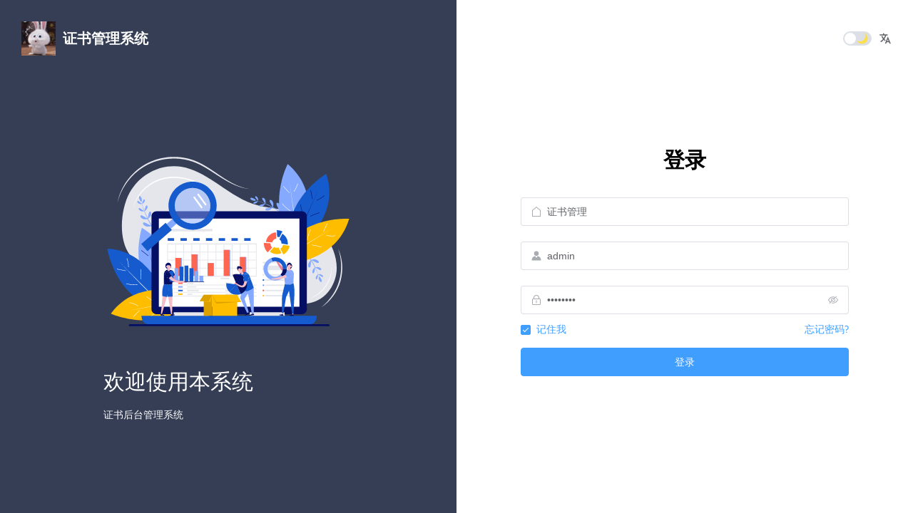

--- FILE ---
content_type: text/html
request_url: http://www.cailvban.cn/html/cpzx/jhzykd/137.html
body_size: 1230
content:
<!DOCTYPE html>
<html lang="en">
  <head>
    <meta charset="UTF-8" />
    <link rel="icon" href="/favicon.ico" />
    <meta http-equiv="X-UA-Compatible" content="IE=edge" />
    <meta name="viewport" content="width=device-width, initial-scale=1.0" />
    <meta
      name="keywords"
      content="芋道管理系统 基于 vue3 + CompositionAPI + typescript + vite3 + element plus 的后台开源免费管理系统！"
    />
    <meta
      name="description"
      content="芋道管理系统 基于 vue3 + CompositionAPI + typescript + vite3 + element plus 的后台开源免费管理系统！"
    />
    <title>证书管理系统</title>
    <script type="module" crossorigin src="/assets/index-DUYPz5FP.js"></script>
    <link rel="modulepreload" crossorigin href="/assets/form-create-C7yXYVvC.js">
    <link rel="modulepreload" crossorigin href="/assets/form-designer-CMOL3_u5.js">
    <link rel="stylesheet" crossorigin href="/assets/index-XO7xn_fN.css">
  </head>
  <body>
    <div id="app">
      <style>
        .app-loading {
          display: flex;
          width: 100%;
          height: 100%;
          justify-content: center;
          align-items: center;
          flex-direction: column;
          background: #f0f2f5;
        }

        .app-loading .app-loading-wrap {
          position: absolute;
          top: 50%;
          left: 50%;
          display: flex;
          transform: translate3d(-50%, -50%, 0);
          justify-content: center;
          align-items: center;
          flex-direction: column;
        }

        .app-loading .app-loading-title {
          margin-bottom: 30px;
          font-size: 20px;
          font-weight: bold;
          text-align: center;
        }

        .app-loading .app-loading-logo {
          width: 100px;
          margin: 0 auto 15px auto;
        }

        .app-loading .app-loading-item {
          position: relative;
          display: inline-block;
          width: 60px;
          height: 60px;
          vertical-align: middle;
          border-radius: 50%;
        }

        .app-loading .app-loading-outter {
          position: absolute;
          width: 100%;
          height: 100%;
          border: 4px solid #2d8cf0;
          border-bottom: 0;
          border-left-color: transparent;
          border-radius: 50%;
          animation: loader-outter 1s cubic-bezier(0.42, 0.61, 0.58, 0.41) infinite;
        }

        .app-loading .app-loading-inner {
          position: absolute;
          top: calc(50% - 20px);
          left: calc(50% - 20px);
          width: 40px;
          height: 40px;
          border: 4px solid #87bdff;
          border-right: 0;
          border-top-color: transparent;
          border-radius: 50%;
          animation: loader-inner 1s cubic-bezier(0.42, 0.61, 0.58, 0.41) infinite;
        }

        @keyframes loader-outter {
          0% {
            transform: rotate(0deg);
          }

          100% {
            transform: rotate(360deg);
          }
        }

        @keyframes loader-inner {
          0% {
            transform: rotate(0deg);
          }

          100% {
            transform: rotate(-360deg);
          }
        }
      </style>
      <div class="app-loading">
        <div class="app-loading-wrap">
          <div class="app-loading-title">
            <img src="/logo.gif" class="app-loading-logo" alt="Logo" />
            <div class="app-loading-title">证书管理系统</div>
          </div>
          <div class="app-loading-item">
            <div class="app-loading-outter"></div>
            <div class="app-loading-inner"></div>
          </div>
        </div>
      </div>
    </div>
  </body>
</html>


--- FILE ---
content_type: text/css
request_url: http://www.cailvban.cn/assets/LocaleDropdown-CWX4f097.css
body_size: 80
content:
[data-v-02db50c9] .el-switch__core .el-switch__inner .is-icon{overflow:visible}


--- FILE ---
content_type: text/css
request_url: http://www.cailvban.cn/assets/XButton-ohXGS2Na.css
body_size: 105
content:
[data-v-cc9e668e] .el-button.is-text,[data-v-cc9e668e] .el-button.is-link{padding:8px 4px;margin-left:0}


--- FILE ---
content_type: text/css
request_url: http://www.cailvban.cn/assets/LoginForm-ClHsLKnf.css
body_size: 247
content:
[data-v-ad12db3b] .anticon:hover{color:var(--el-color-primary)!important}.login-code[data-v-ad12db3b]{float:right;width:100%;height:38px}.login-code img[data-v-ad12db3b]{width:100%;height:auto;max-width:100px;vertical-align:middle;cursor:pointer}


--- FILE ---
content_type: text/css
request_url: http://www.cailvban.cn/assets/MobileForm-BoRTejC2.css
body_size: 115
content:
[data-v-ca3a1bb5] .anticon:hover{color:var(--el-color-primary)!important}.smsbtn[data-v-ca3a1bb5]{margin-top:33px}


--- FILE ---
content_type: text/css
request_url: http://www.cailvban.cn/assets/RegisterForm-CuY_1-cA.css
body_size: 247
content:
[data-v-b70bb273] .anticon:hover{color:var(--el-color-primary)!important}.login-code[data-v-b70bb273]{float:right;width:100%;height:38px}.login-code img[data-v-b70bb273]{width:100%;height:auto;max-width:100px;vertical-align:middle;cursor:pointer}


--- FILE ---
content_type: text/css
request_url: http://www.cailvban.cn/assets/Qrcode-CDj06kWG.css
body_size: 131
content:
.v-qrcode--disabled[data-v-b0d4f951]{background:#fffffff2}.v-qrcode--disabled>div[data-v-b0d4f951]{transform:translate(-50%,-50%)}


--- FILE ---
content_type: text/css
request_url: http://www.cailvban.cn/assets/InputPassword-CRqODEyh.css
body_size: 429
content:
.v-input-password[data-v-0af03974] .el-input__clear{margin-left:5px}.v-input-password__bar[data-v-0af03974]{background-color:var(--el-text-color-disabled);border-radius:var(--el-border-radius-base)}.v-input-password__bar[data-v-0af03974]:before,.v-input-password__bar[data-v-0af03974]:after{position:absolute;z-index:10;display:block;width:20%;height:inherit;background-color:transparent;border-color:var(--el-color-white);border-style:solid;border-width:0 5px;content:""}.v-input-password__bar[data-v-0af03974]:before{left:20%}.v-input-password__bar[data-v-0af03974]:after{right:20%}.v-input-password__bar--fill[data-v-0af03974]{position:absolute;width:0;height:inherit;background-color:transparent;border-radius:inherit;transition:width .5s ease-in-out,background .25s}.v-input-password__bar--fill[data-score="0"][data-v-0af03974]{width:20%;background-color:var(--el-color-danger)}.v-input-password__bar--fill[data-score="1"][data-v-0af03974]{width:40%;background-color:var(--el-color-danger)}.v-input-password__bar--fill[data-score="2"][data-v-0af03974]{width:60%;background-color:var(--el-color-warning)}.v-input-password__bar--fill[data-score="3"][data-v-0af03974]{width:80%;background-color:var(--el-color-success)}.v-input-password__bar--fill[data-score="4"][data-v-0af03974]{width:100%;background-color:var(--el-color-success)}.v-input-password--mini>.v-input-password__bar[data-v-0af03974]{border-radius:var(--el-border-radius-small)}


--- FILE ---
content_type: text/css
request_url: http://www.cailvban.cn/assets/ForgetPasswordForm-JAg8C8M5.css
body_size: 115
content:
[data-v-c557acc2] .anticon:hover{color:var(--el-color-primary)!important}.smsbtn[data-v-c557acc2]{margin-top:33px}


--- FILE ---
content_type: text/css
request_url: http://www.cailvban.cn/assets/Login-7fQCP0wX.css
body_size: 716
content:
.v-login[data-v-c5f7725e]{overflow:auto}.v-login__left[data-v-c5f7725e]:before{position:absolute;top:0;left:0;z-index:-1;width:100%;height:100%;background-image:url("data:image/svg+xml,%3csvg%20xmlns='http://www.w3.org/2000/svg'%20width='5760'%20height='3040'%3e%3cimage%20width='5760'%20height='3040'%20href='[data-uri]%20AAB6JgAAgIQAAPoAAACA6AAAdTAAAOpgAAA6mAAAF3CculE8AAAABlBMVEUsNEr///91v/yPAAAA%20AWJLR0QB/wIt3gAAAAd0SU1FB+YBBQYyN1c3BnEAAAhjSURBVHja7cExAQAAAMKg9U9tDB+gAAAA%20AAAAAAAAAAAAAAAAAAAAAAAAAAAAAAAAAAAAAAAAAAAAAAAAAAAAAAAAAAAAAAAAAAAAAAAAAAAA%20AAAAAAAAAAAAAAAAAAAAAAAAAAAAAAAAAAAAAAAAAAAAAAAAAAAAAAAAAAAAAAAAAAAAAAAAAAAA%20AAAAAAAAAAAAAAAAAAAAAAAAAAAAAAAAAAAAAAAAAAAAAAAAAAAAAAAAAAAAAAAAAAAAAAAAAAAA%20AAAAAAAAAAAAAAAAAAAAAAAAAAAAAAAAAAAAAAAAAAAAAAAAAAAAAAAAAAAAAAAAAAAAAAAAAAAA%20AAAAAAAAAAAAAAAAAAAAAAAAAAAAAAAAAAAAAAAAAAAAAAAAAAAAAAAAAAAAAAAAAAAAAAAAAAAA%20AAAAAAAAAAAAAAAAAAAAAAAAAAAAAAAAAAAAAAAAAAAAAAAAAAAAAAAAAAAAAAAAAAAAAAAAAAAA%20AAAAAAAAAAAAAAAAAAAAAAAAAAAAAAAAAAAAAAAAAAAAAAAAAAAAAAAAAAAAAAAAAAAAAAAAAAAA%20AAAAAAAAAAAAAAAAAAAAAAAAAAAAAAAAAAAAAAAAAAAAAAAAAAAAAAAAAAAAAAAAAAAAAAAAAAAA%20AAAAAAAAAAAAAAAAAAAAAAAAAAAAAAAAAAAAAAAAAAAAAAAAAAAAAAAAAAAAAAAAAAAAAAAAAAAA%20AAAAAAAAAAAAAAAAAAAAAAAAAAAAAAAAAAAAAAAAAAAAAAAAAAAAAAAAAAAAAAAAAAAAAAAAAAAA%20AAAAAAAAAAAAAAAAAAAAAAAAAAAAAAAAAAAAAAAAAAAAAAAAAAAAAAAAAAAAAAAAAAAAAAAAAAAA%20AAAAAAAAAAAAAAAAAAAAAAAAAAAAAAAAAAAAAAAAAAAAAAAAAAAAAAAAAAAAAAAAAAAAAAAAAAAA%20AAAAAAAAAAAAAAAAAAAAAAAAAAAAAAAAAAAAAAAAAAAAAAAAAAAAAAAAAAAAAAAAAAAAAAAAAAAA%20AAAAAAAAAAAAAAAAAAAAAAAAAAAAAAAAAAAAAAAAAAAAAAAAAAAAAAAAAAAAAAAAAAAAAAAAAAAA%20AAAAAAAAAAAAAAAAAAAAAAAAAAAAAAAAAAAAAAAAAAAAAAAAAAAAAAAAAAAAAAAAAAAAAAAAAAAA%20AAAAAAAAAAAAAAAAAAAAAAAAAAAAAAAAAAAAAAAAAAAAAAAAAAAAAAAAAAAAAAAAAAAAAAAAAAAA%20AAAAAAAAAAAAAAAAAAAAAAAAAAAAAAAAAAAAAAAAAAAAAAAAAAAAAAAAAAAAAAAAAAAAAAAAAAAA%20AAAAAAAAAAAAAAAAAAAAAAAAAAAAAAAAAAAAAAAAAAAAAAAAAAAAAAAAAAAAAAAAAAAAAAAAAAAA%20AAAAAAAAAAAAAAAAAAAAAAAAAAAAAAAAAAAAAAAAAAAAAAAAAAAAAAAAAAAAAAAAAAAAAAAAAAAA%20AAAAAAAAAAAAAAAAAAAAAAAAAAAAAAAAAAAAAAAAAAAAAAAAAAAAAAAAAAAAAAAAAAAAAAAAAAAA%20AAAAAAAAAAAAAAAAAAAAAAAAAAAAAAAAAAAAAAAAAAAAAAAAAAAAAAAAAAAAAAAAAAAAAAAAAAAA%20AAAAAAAAAAAAAAAAAAAAAAAAAAAAAAAAAAAAAAAAAAAAAAAAAAAAAAAAAAAAAAAAAAAAAAAAAAAA%20AAAAAAAAAAAAAAAAAAAAAAAAAAAAAAAAAAAAAAAAAAAAAAAAAAAAAAAAAAAAAAAAAAAAAAAAAAAA%20AAAAAAAAAAAAAAAAAAAAAAAAAAAAAAAAAAAAAAAAAAAAAAAAAAAAAAAAAAAAAAAAAAAAAAAAAAAA%20AAAAAAAAAAAAAAAAAAAAAAAAAAAAAAAAAAAAAAAAAAAAAAAAAAAAAAAAAAAAAAAAAAAAAAAAAAAA%20AAAAAAAAAAAAAAAAAAAAAAAAAAAAAAAAAAAAAAAAAAAAAAAAAAAAAAAAAAAAAAAAAAAAAAAAAAAA%20AAAAAAAAAAAAAAAAAAAAAAAAAAAAAAAAAAAAAAAAAAAAAAAAAAAAAAAAAAAAAAAAAAAAAAAAAAAA%20AAAAAAAAAAAAAAAAAAAAAAAAAAAAAAAAAAAAAAAAAAAAAAAAAAAAAAAAAAAAAAAAAAAAAAAAAAAA%20AAAAAAAAAAAAAAAAAAAAAAAAAAAAAAAAAAAAAAAAAAAAAAAAAAAAAAAAAAAAAAAAAAAAAAAAAAAA%20AAAAAAAAAAAAAAAAAAAAAAAAAAAAAAAAAAAAAAAAAAAAAAAAAAAAAAAAAAAAAAAAAAAAAAAAAAAA%20AAAAAAAAAAAAAAAAAAAAAAAAAAAAAAAAAAAAAAAAAAAAAAAAAAAAAAAAAAAAAAAAAAAAAAAAAAAA%20AAAAAAAAAAAAAAAAAAAAAAAAAAAAAAAAAAAAAAAAAAAAAAAAAAAAAAAAAAAAAAAAAAAAAAAAAAAA%20AAAAAAAAAAAAAAAAAAAAAAAAAAAAAAAAAAAAAAAAAAAAAAAAAAAAAAAAAAAAAAAAAAAAAAAAAAAA%20AAAAAAAAAAAAAAAAAAAAAAAAAAAAAAAAAAAAAAAAAAAAAAAAAAAAAAAAAAAAAAAAAAAAAAAAAAAA%20AAAAAAAAAAAAAAAAAAAAAAAAAAAAAAAAAAAAAAAAAAAAAAAAAAAAAAAAAAAAAAAAAAAAAAAAAAAA%20AAAAAAAAAAAAAAAAAAAAAAAAAAAAAAAAAAAAAAAAAAAAAAAAAAAAAAAAAAAAAAAAAAAAAAAAAAAA%20AAAAAAAAAAAAAAAAAAAAAAAAAAAAAAAAAAAAAAAAAAAAAAAAAAAAAAAAAAAAAAAAAAAAAAAAAAAA%20AAAAAAAAAAAAAACAtwFzzwABY3VrRQAAACV0RVh0ZGF0ZTpjcmVhdGUAMjAyMi0wMS0wNVQwNjo1%20MDo1MyswMDowMCfNlVoAAAAldEVYdGRhdGU6bW9kaWZ5ADIwMjItMDEtMDVUMDY6NTA6NTQrMDA6%20MDCTNxNoAAAAAElFTkSuQmCC'/%3e%3c/svg%3e");background-position:center;background-repeat:no-repeat;content:""}.dark .login-form .el-divider__text,.dark .login-form .el-card{background-color:var(--login-bg-color)}


--- FILE ---
content_type: application/javascript
request_url: http://www.cailvban.cn/assets/Login-Bw6miYPU.js
body_size: 1372
content:
import{k as d,l as f,m as h,v as t,B as p,u as a,F as s,H as e,z as r,ac as u,T as g}from"./form-create-C7yXYVvC.js";import{_ as m}from"./logo-DQEDlIK-.js";import{_ as v}from"./login-box-bg-CgotIC_L.js";import{a as w,k as _,l as b,m as c,_ as y}from"./index-DUYPz5FP.js";import{T as k,_ as j}from"./LocaleDropdown.vue_vue_type_script_setup_true_lang-BKPq0vco.js";import T from"./LoginForm-BOYSIzch.js";import I from"./MobileForm-D_At5CzL.js";import"./LoginFormTitle.vue_vue_type_script_setup_true_lang-CF6ZRXwm.js";import L from"./RegisterForm-CYQyffzQ.js";import{_ as z}from"./QrCodeForm.vue_vue_type_script_setup_true_lang-DM2dJWMz.js";import{_ as B}from"./SSOLogin.vue_vue_type_script_setup_true_lang-Dm8e26qI.js";import C from"./ForgetPasswordForm-CzJEhJFG.js";import"./form-designer-CMOL3_u5.js";import"./useIcon-NqXP2kSK.js";import"./Verify-D_blZfBr.js";import"./XButton-BLMKztQc.js";import"./formRules-DN17qp15.js";import"./Qrcode-DnR5ouej.js";import"./InputPassword-BZV0zH_p.js";const E={class:"relative mx-auto h-full flex"},F={class:"relative flex items-center text-white"},H={class:"text-20px font-bold"},P={class:"h-[calc(100%-60px)] flex items-center justify-center"},R={key:"2",class:"text-3xl text-white"},D={key:"3",class:"mt-5 text-14px font-normal text-white"},G={class:"relative flex-1 p-30px dark:bg-[var(--login-bg-color)] lt-sm:p-10px overflow-x-hidden overflow-y-auto"},J={class:"flex items-center justify-between at-2xl:justify-end at-xl:justify-end",style:{color:"var(--el-text-color-primary)"}},Q={class:"flex items-center at-2xl:hidden at-xl:hidden"},S={class:"text-20px font-bold"},$={class:"flex items-center justify-end space-x-10px h-48px"},q={class:"m-auto h-[calc(100%-60px)] w-[100%] flex items-center at-2xl:max-w-500px at-lg:max-w-500px at-md:max-w-500px at-xl:max-w-500px"},A=y(d({name:"Login",__name:"Login",setup(K){const{t:i}=w(),o=_(),{getPrefixCls:n}=b(),x=n("login");return(M,l)=>(h(),f("div",{class:p([a(x),"relative h-[100%] lt-md:px-10px lt-sm:px-10px lt-xl:px-10px lt-xl:px-10px"])},[t("div",E,[t("div",{class:p(`${a(x)}__left flex-1 bg-gray-500 bg-opacity-20 relative p-30px lt-xl:hidden overflow-x-hidden overflow-y-auto`)},[t("div",F,[l[0]||(l[0]=t("img",{alt:"",class:"mr-10px h-48px w-48px",src:m},null,-1)),t("span",H,s(a(c)(a(o).getTitle)),1)]),t("div",P,[e(u,{appear:"","enter-active-class":"animate__animated animate__bounceInLeft",tag:"div"},{default:r(()=>[l[1]||(l[1]=t("img",{key:"1",alt:"",class:"w-350px",src:v},null,-1)),t("div",R,s(a(i)("login.welcome")),1),t("div",D,s(a(i)("login.message")),1)]),_:1})])],2),t("div",G,[t("div",J,[t("div",Q,[l[2]||(l[2]=t("img",{alt:"",class:"mr-10px h-48px w-48px",src:m},null,-1)),t("span",S,s(a(c)(a(o).getTitle)),1)]),t("div",$,[e(a(k)),e(a(j))])]),e(g,{appear:"","enter-active-class":"animate__animated animate__bounceInRight"},{default:r(()=>[t("div",q,[e(a(T),{class:"m-auto h-auto p-20px lt-xl:(rounded-3xl light:bg-white)"}),e(a(I),{class:"m-auto h-auto p-20px lt-xl:(rounded-3xl light:bg-white)"}),e(a(z),{class:"m-auto h-auto p-20px lt-xl:(rounded-3xl light:bg-white)"}),e(a(L),{class:"m-auto h-auto p-20px lt-xl:(rounded-3xl light:bg-white)"}),e(a(B),{class:"m-auto h-auto p-20px lt-xl:(rounded-3xl light:bg-white)"}),e(a(C),{class:"m-auto h-auto p-20px lt-xl:(rounded-3xl light:bg-white)"})])]),_:1})])])],2))}}),[["__scopeId","data-v-c5f7725e"]]);export{A as default};


--- FILE ---
content_type: application/javascript
request_url: http://www.cailvban.cn/assets/QrCodeForm.vue_vue_type_script_setup_true_lang-DM2dJWMz.js
body_size: 725
content:
import{a as c}from"./index-DUYPz5FP.js";import{_ as x}from"./XButton-BLMKztQc.js";import{Q as u}from"./Qrcode-DnR5ouej.js";import{k as _,c as h,u as t,A as y,I as w,y as Q,m as k,z as s,H as a,E as C,F as L,v}from"./form-create-C7yXYVvC.js";import{_ as F}from"./logo-DQEDlIK-.js";import{u as b,L as B,_ as E}from"./LoginFormTitle.vue_vue_type_script_setup_true_lang-CF6ZRXwm.js";import{j,ac as q,V as z,i as A}from"./form-designer-CMOL3_u5.js";const D={class:"mt-15px w-[100%]"},H=_({name:"QrCodeForm",__name:"QrCodeForm",setup(I){const{t:e}=c(),{handleBackLogin:l,getLoginState:i}=b(),n=h(()=>t(i)===B.QR_CODE);return(O,r)=>{const o=j,p=u,d=q,m=z,g=x,f=A;return y((k(),Q(f,{class:"login-form",style:{"margin-right":"-10px","margin-left":"-10px"}},{default:s(()=>[a(o,{span:24,style:{"padding-right":"10px","padding-left":"10px"}},{default:s(()=>[a(E,{style:{width:"100%"}})]),_:1}),a(o,{span:24,style:{"padding-right":"10px","padding-left":"10px"}},{default:s(()=>[a(d,{class:"mb-10px text-center",shadow:"hover"},{default:s(()=>[a(p,{logo:t(F)},null,8,["logo"])]),_:1})]),_:1}),a(m,{class:"enter-x"},{default:s(()=>[C(L(t(e)("login.qrcode")),1)]),_:1}),a(o,{span:24,style:{"padding-right":"10px","padding-left":"10px"}},{default:s(()=>[v("div",D,[a(g,{title:t(e)("login.backLogin"),class:"w-[100%]",onClick:r[0]||(r[0]=R=>t(l)())},null,8,["title"])])]),_:1})]),_:1},512)),[[w,t(n)]])}}});export{H as _};


--- FILE ---
content_type: application/javascript
request_url: http://www.cailvban.cn/assets/formRules-DN17qp15.js
body_size: 116
content:
import{a as r}from"./index-DUYPz5FP.js";const{t:e}=r(),o={required:!0,message:e("common.required")};export{o as r};


--- FILE ---
content_type: application/javascript
request_url: http://www.cailvban.cn/assets/LocaleDropdown.vue_vue_type_script_setup_true_lang-BKPq0vco.js
body_size: 4596
content:
import{l as b,k as V,_ as j,a9 as d,aa as x,L as C,ab as z,ac as O,y as $,ad as A,d as M,__tla as R}from"./index-DUYPz5FP.js";import{u as k}from"./useIcon-NqXP2kSK.js";import{D as S,a2 as B,a3 as F,a1 as G}from"./form-designer-CMOL3_u5.js";import{k as y,r as H,y as L,m as _,B as v,u as o,h as N,c as D,z as g,H as E,l as U,G as q,$ as J,E as K,F as Q}from"./form-create-C7yXYVvC.js";let I,P,W=Promise.all([(()=>{try{return R}catch{}})()]).then(async()=>{let i,w;i="var(--el-color-black)",I=j(y({name:"ThemeSwitch",__name:"ThemeSwitch",setup(l){const{getPrefixCls:s}=b(),c=s("theme-switch"),a=k({icon:"emojione-monotone:sun",color:"#fde047"}),n=k({icon:"emojione-monotone:crescent-moon",color:"#fde047"}),m=V(),t=H(m.getIsDark),e=r=>{m.setIsDark(r)};return(r,u)=>{const p=S;return _(),L(p,{modelValue:o(t),"onUpdate:modelValue":u[0]||(u[0]=f=>N(t)?t.value=f:null),"active-color":i,"active-icon":o(a),"border-color":i,class:v(o(c)),"inactive-color":i,"inactive-icon":o(n),"inline-prompt":"",onChange:e},null,8,["modelValue","active-icon","class","inactive-icon"])}}}),[["__scopeId","data-v-02db50c9"]]),w=()=>({changeLocale:async l=>{const s=d.global,c=await x(Object.assign({"../../locales/en.ts":()=>C(()=>import("./en-QtiwgkPu.js"),__vite__mapDeps([])),"../../locales/zh-CN.ts":()=>C(()=>import("./zh-CN-0OmgG2TT.js"),__vite__mapDeps([]))}),`../../locales/${l}.ts`);s.setLocaleMessage(l,c.default),(a=>{const n=z();d.mode==="legacy"?d.global.locale=a:d.global.locale.value=a,n.setCurrentLocale({lang:a}),O(a)})(l)}}),P=y({name:"LocaleDropdown",__name:"LocaleDropdown",props:{color:$.string.def("")},setup(l){const{getPrefixCls:s}=b(),c=s("locale-dropdown"),a=A(),n=D(()=>a.getLocaleMap),m=D(()=>a.getCurrentLocale),t=e=>{if(e===o(m).lang)return;window.location.reload(),a.setCurrentLocale({lang:e});const{changeLocale:r}=w();r(e)};return(e,r)=>{const u=M,p=F,f=B,T=G;return _(),L(T,{class:v(o(c)),trigger:"click",onCommand:t},{dropdown:g(()=>[E(f,null,{default:g(()=>[(_(!0),U(q,null,J(o(n),h=>(_(),L(p,{key:h.lang,command:h.lang},{default:g(()=>[K(Q(h.name),1)]),_:2},1032,["command"]))),128))]),_:1})]),default:g(()=>[E(u,{class:v([e.$attrs.class,"cursor-pointer !p-0"]),color:l.color,size:18,icon:"ion:language-sharp"},null,8,["class","color"])]),_:1},8,["class"])}}})});export{I as T,P as _,W as __tla};
function __vite__mapDeps(indexes) {
  if (!__vite__mapDeps.viteFileDeps) {
    __vite__mapDeps.viteFileDeps = []
  }
  return indexes.map((i) => __vite__mapDeps.viteFileDeps[i])
}

//# sourceMappingURL=[data-uri]

--- FILE ---
content_type: application/javascript
request_url: http://www.cailvban.cn/assets/form-create-C7yXYVvC.js
body_size: 92446
content:
/**
* @vue/shared v3.5.12
* (c) 2018-present Yuxi (Evan) You and Vue contributors
* @license MIT
**//*! #__NO_SIDE_EFFECTS__ */function Rc(t){const e=Object.create(null);for(const n of t.split(","))e[n]=1;return n=>n in e}const Vc={},Fc=()=>{},Pa=Object.assign,jc=Object.prototype.hasOwnProperty,Fr=(t,e)=>jc.call(t,e),Ce=Array.isArray,Yn=t=>jr(t)==="[object Map]",Gn=t=>typeof t=="function",Jn=t=>typeof t=="symbol",kn=t=>t!==null&&typeof t=="object",Dc=Object.prototype.toString,jr=t=>Dc.call(t),Ki=t=>typeof t=="string"&&t!=="NaN"&&t[0]!=="-"&&""+parseInt(t,10)===t,He=(t,e)=>!Object.is(t,e);/**
* @vue/reactivity v3.5.12
* (c) 2018-present Yuxi (Evan) You and Vue contributors
* @license MIT
**/let Lt,pt;class Yi{constructor(e=!1){this.detached=e,this._active=!0,this.effects=[],this.cleanups=[],this._isPaused=!1,this.parent=Lt,!e&&Lt&&(this.index=(Lt.scopes||(Lt.scopes=[])).push(this)-1)}get active(){return this._active}pause(){if(this._active){let e,n;if(this._isPaused=!0,this.scopes)for(e=0,n=this.scopes.length;e<n;e++)this.scopes[e].pause();for(e=0,n=this.effects.length;e<n;e++)this.effects[e].pause()}}resume(){if(this._active&&this._isPaused){let e,n;if(this._isPaused=!1,this.scopes)for(e=0,n=this.scopes.length;e<n;e++)this.scopes[e].resume();for(e=0,n=this.effects.length;e<n;e++)this.effects[e].resume()}}run(e){if(this._active){const n=Lt;try{return Lt=this,e()}finally{Lt=n}}}on(){Lt=this}off(){Lt=this.parent}stop(e){if(this._active){let n,r;for(n=0,r=this.effects.length;n<r;n++)this.effects[n].stop();for(n=0,r=this.cleanups.length;n<r;n++)this.cleanups[n]();if(this.scopes)for(n=0,r=this.scopes.length;n<r;n++)this.scopes[n].stop(!0);if(!this.detached&&this.parent&&!e){const i=this.parent.scopes.pop();i&&i!==this&&(this.parent.scopes[this.index]=i,i.index=this.index)}this.parent=void 0,this._active=!1}}}function Ta(t){return new Yi(t)}function Gi(){return Lt}function Ia(t,e=!1){Lt&&Lt.cleanups.push(t)}const Ji=new WeakSet;class Xn{constructor(e){this.fn=e,this.deps=void 0,this.depsTail=void 0,this.flags=5,this.next=void 0,this.cleanup=void 0,this.scheduler=void 0,Lt&&Lt.active&&Lt.effects.push(this)}pause(){this.flags|=64}resume(){64&this.flags&&(this.flags&=-65,Ji.has(this)&&(Ji.delete(this),this.trigger()))}notify(){2&this.flags&&!(32&this.flags)||8&this.flags||La(this)}run(){if(!(1&this.flags))return this.fn();this.flags|=2,Wa(this),Ma(this);const e=pt,n=ce;pt=this,ce=!0;try{return this.fn()}finally{Ba(this),pt=e,ce=n,this.flags&=-3}}stop(){if(1&this.flags){for(let e=this.deps;e;e=e.nextDep)to(e);this.deps=this.depsTail=void 0,Wa(this),this.onStop&&this.onStop(),this.flags&=-2}}trigger(){64&this.flags?Ji.add(this):this.scheduler?this.scheduler():this.runIfDirty()}runIfDirty(){Qi(this)&&this.run()}get dirty(){return Qi(this)}}let Zn,Qn,Na=0;function La(t,e=!1){if(t.flags|=8,e)return t.next=Qn,void(Qn=t);t.next=Zn,Zn=t}function Xi(){Na++}function Zi(){if(--Na>0)return;if(Qn){let e=Qn;for(Qn=void 0;e;){const n=e.next;e.next=void 0,e.flags&=-9,e=n}}let t;for(;Zn;){let e=Zn;for(Zn=void 0;e;){const n=e.next;if(e.next=void 0,e.flags&=-9,1&e.flags)try{e.trigger()}catch(r){t||(t=r)}e=n}}if(t)throw t}function Ma(t){for(let e=t.deps;e;e=e.nextDep)e.version=-1,e.prevActiveLink=e.dep.activeLink,e.dep.activeLink=e}function Ba(t){let e,n=t.depsTail,r=n;for(;r;){const i=r.prevDep;r.version===-1?(r===n&&(n=i),to(r),Pc(r)):e=r,r.dep.activeLink=r.prevActiveLink,r.prevActiveLink=void 0,r=i}t.deps=e,t.depsTail=n}function Qi(t){for(let e=t.deps;e;e=e.nextDep)if(e.dep.version!==e.version||e.dep.computed&&(Ua(e.dep.computed)||e.dep.version!==e.version))return!0;return!!t._dirty}function Ua(t){if(4&t.flags&&!(16&t.flags)||(t.flags&=-17,t.globalVersion===tr))return;t.globalVersion=tr;const e=t.dep;if(t.flags|=2,e.version>0&&!t.isSSR&&t.deps&&!Qi(t))return void(t.flags&=-3);const n=pt,r=ce;pt=t,ce=!0;try{Ma(t);const i=t.fn(t._value);(e.version===0||He(i,t._value))&&(t._value=i,e.version++)}catch(i){throw e.version++,i}finally{pt=n,ce=r,Ba(t),t.flags&=-3}}function to(t,e=!1){const{dep:n,prevSub:r,nextSub:i}=t;if(r&&(r.nextSub=i,t.prevSub=void 0),i&&(i.prevSub=r,t.nextSub=void 0),n.subs===t&&(n.subs=r,!r&&n.computed)){n.computed.flags&=-5;for(let o=n.computed.deps;o;o=o.nextDep)to(o,!0)}e||--n.sc||!n.map||n.map.delete(n.key)}function Pc(t){const{prevDep:e,nextDep:n}=t;e&&(e.nextDep=n,t.prevDep=void 0),n&&(n.prevDep=e,t.nextDep=void 0)}let ce=!0;const Ha=[];function We(){Ha.push(ce),ce=!1}function ze(){const t=Ha.pop();ce=t===void 0||t}function Wa(t){const{cleanup:e}=t;if(t.cleanup=void 0,e){const n=pt;pt=void 0;try{e()}finally{pt=n}}}let tr=0;class Tc{constructor(e,n){this.sub=e,this.dep=n,this.version=n.version,this.nextDep=this.prevDep=this.nextSub=this.prevSub=this.prevActiveLink=void 0}}class Dr{constructor(e){this.computed=e,this.version=0,this.activeLink=void 0,this.subs=void 0,this.map=void 0,this.key=void 0,this.sc=0}track(e){if(!pt||!ce||pt===this.computed)return;let n=this.activeLink;if(n===void 0||n.sub!==pt)n=this.activeLink=new Tc(pt,this),pt.deps?(n.prevDep=pt.depsTail,pt.depsTail.nextDep=n,pt.depsTail=n):pt.deps=pt.depsTail=n,za(n);else if(n.version===-1&&(n.version=this.version,n.nextDep)){const r=n.nextDep;r.prevDep=n.prevDep,n.prevDep&&(n.prevDep.nextDep=r),n.prevDep=pt.depsTail,n.nextDep=void 0,pt.depsTail.nextDep=n,pt.depsTail=n,pt.deps===n&&(pt.deps=r)}return n}trigger(e){this.version++,tr++,this.notify(e)}notify(e){Xi();try{for(let n=this.subs;n;n=n.prevSub)n.sub.notify()&&n.sub.dep.notify()}finally{Zi()}}}function za(t){if(t.dep.sc++,4&t.sub.flags){const e=t.dep.computed;if(e&&!t.dep.subs){e.flags|=20;for(let r=e.deps;r;r=r.nextDep)za(r)}const n=t.dep.subs;n!==t&&(t.prevSub=n,n&&(n.nextSub=t)),t.dep.subs=t}}const Pr=new WeakMap,un=Symbol(""),eo=Symbol(""),er=Symbol("");function Dt(t,e,n){if(ce&&pt){let r=Pr.get(t);r||Pr.set(t,r=new Map);let i=r.get(n);i||(r.set(n,i=new Dr),i.map=r,i.key=n),i.track()}}function Se(t,e,n,r,i,o){const s=Pr.get(t);if(!s)return void tr++;const a=l=>{l&&l.trigger()};if(Xi(),e==="clear")s.forEach(a);else{const l=Ce(t),u=l&&Ki(n);if(l&&n==="length"){const c=Number(r);s.forEach((f,h)=>{(h==="length"||h===er||!Jn(h)&&h>=c)&&a(f)})}else switch((n!==void 0||s.has(void 0))&&a(s.get(n)),u&&a(s.get(er)),e){case"add":l?u&&a(s.get("length")):(a(s.get(un)),Yn(t)&&a(s.get(eo)));break;case"delete":l||(a(s.get(un)),Yn(t)&&a(s.get(eo)));break;case"set":Yn(t)&&a(s.get(un))}}Zi()}function $n(t){const e=lt(t);return e===t?e:(Dt(e,0,er),Zt(t)?e:e.map(Pt))}function Tr(t){return Dt(t=lt(t),0,er),t}const Ic={__proto__:null,[Symbol.iterator](){return no(this,Symbol.iterator,Pt)},concat(...t){return $n(this).concat(...t.map(e=>Ce(e)?$n(e):e))},entries(){return no(this,"entries",t=>(t[1]=Pt(t[1]),t))},every(t,e){return ke(this,"every",t,e,void 0,arguments)},filter(t,e){return ke(this,"filter",t,e,n=>n.map(Pt),arguments)},find(t,e){return ke(this,"find",t,e,Pt,arguments)},findIndex(t,e){return ke(this,"findIndex",t,e,void 0,arguments)},findLast(t,e){return ke(this,"findLast",t,e,Pt,arguments)},findLastIndex(t,e){return ke(this,"findLastIndex",t,e,void 0,arguments)},forEach(t,e){return ke(this,"forEach",t,e,void 0,arguments)},includes(...t){return ro(this,"includes",t)},indexOf(...t){return ro(this,"indexOf",t)},join(t){return $n(this).join(t)},lastIndexOf(...t){return ro(this,"lastIndexOf",t)},map(t,e){return ke(this,"map",t,e,void 0,arguments)},pop(){return nr(this,"pop")},push(...t){return nr(this,"push",t)},reduce(t,...e){return qa(this,"reduce",t,e)},reduceRight(t,...e){return qa(this,"reduceRight",t,e)},shift(){return nr(this,"shift")},some(t,e){return ke(this,"some",t,e,void 0,arguments)},splice(...t){return nr(this,"splice",t)},toReversed(){return $n(this).toReversed()},toSorted(t){return $n(this).toSorted(t)},toSpliced(...t){return $n(this).toSpliced(...t)},unshift(...t){return nr(this,"unshift",t)},values(){return no(this,"values",Pt)}};function no(t,e,n){const r=Tr(t),i=r[e]();return r===t||Zt(t)||(i._next=i.next,i.next=()=>{const o=i._next();return o.value&&(o.value=n(o.value)),o}),i}const Nc=Array.prototype;function ke(t,e,n,r,i,o){const s=Tr(t),a=s!==t&&!Zt(t),l=s[e];if(l!==Nc[e]){const f=l.apply(t,o);return a?Pt(f):f}let u=n;s!==t&&(a?u=function(f,h){return n.call(this,Pt(f),h,t)}:n.length>2&&(u=function(f,h){return n.call(this,f,h,t)}));const c=l.call(s,u,r);return a&&i?i(c):c}function qa(t,e,n,r){const i=Tr(t);let o=n;return i!==t&&(Zt(t)?n.length>3&&(o=function(s,a,l){return n.call(this,s,a,l,t)}):o=function(s,a,l){return n.call(this,s,Pt(a),l,t)}),i[e](o,...r)}function ro(t,e,n){const r=lt(t);Dt(r,0,er);const i=r[e](...n);return i!==-1&&i!==!1||!Ur(n[0])?i:(n[0]=lt(n[0]),r[e](...n))}function nr(t,e,n=[]){We(),Xi();const r=lt(t)[e].apply(t,n);return Zi(),ze(),r}const Lc=Rc("__proto__,__v_isRef,__isVue"),Ka=new Set(Object.getOwnPropertyNames(Symbol).filter(t=>t!=="arguments"&&t!=="caller").map(t=>Symbol[t]).filter(Jn));function Mc(t){Jn(t)||(t=String(t));const e=lt(this);return Dt(e,0,t),e.hasOwnProperty(t)}class Ya{constructor(e=!1,n=!1){this._isReadonly=e,this._isShallow=n}get(e,n,r){const i=this._isReadonly,o=this._isShallow;if(n==="__v_isReactive")return!i;if(n==="__v_isReadonly")return i;if(n==="__v_isShallow")return o;if(n==="__v_raw")return r===(i?o?ts:Qa:o?Za:Xa).get(e)||Object.getPrototypeOf(e)===Object.getPrototypeOf(r)?e:void 0;const s=Ce(e);if(!i){let l;if(s&&(l=Ic[n]))return l;if(n==="hasOwnProperty")return Mc}const a=Reflect.get(e,n,xt(e)?e:r);return(Jn(n)?Ka.has(n):Lc(n))?a:(i||Dt(e,0,n),o?a:xt(a)?s&&Ki(n)?a:a.value:kn(a)?i?Mr(a):Mt(a):a)}}class Ga extends Ya{constructor(e=!1){super(!1,e)}set(e,n,r,i){let o=e[n];if(!this._isShallow){const l=qe(o);if(Zt(r)||qe(r)||(o=lt(o),r=lt(r)),!Ce(e)&&xt(o)&&!xt(r))return!l&&(o.value=r,!0)}const s=Ce(e)&&Ki(n)?Number(n)<e.length:Fr(e,n),a=Reflect.set(e,n,r,xt(e)?e:i);return e===lt(i)&&(s?He(r,o)&&Se(e,"set",n,r):Se(e,"add",n,r)),a}deleteProperty(e,n){const r=Fr(e,n);e[n];const i=Reflect.deleteProperty(e,n);return i&&r&&Se(e,"delete",n,void 0),i}has(e,n){const r=Reflect.has(e,n);return Jn(n)&&Ka.has(n)||Dt(e,0,n),r}ownKeys(e){return Dt(e,0,Ce(e)?"length":un),Reflect.ownKeys(e)}}class Ja extends Ya{constructor(e=!1){super(!0,e)}set(e,n){return!0}deleteProperty(e,n){return!0}}const Bc=new Ga,Uc=new Ja,Hc=new Ga(!0),Wc=new Ja(!0),io=t=>t,Ir=t=>Reflect.getPrototypeOf(t);function Nr(t){return function(...e){return t!=="delete"&&(t==="clear"?void 0:this)}}function zc(t,e){const n={get(r){const i=this.__v_raw,o=lt(i),s=lt(r);t||(He(r,s)&&Dt(o,0,r),Dt(o,0,s));const{has:a}=Ir(o),l=e?io:t?ao:Pt;return a.call(o,r)?l(i.get(r)):a.call(o,s)?l(i.get(s)):void(i!==o&&i.get(r))},get size(){const r=this.__v_raw;return!t&&Dt(lt(r),0,un),Reflect.get(r,"size",r)},has(r){const i=this.__v_raw,o=lt(i),s=lt(r);return t||(He(r,s)&&Dt(o,0,r),Dt(o,0,s)),r===s?i.has(r):i.has(r)||i.has(s)},forEach(r,i){const o=this,s=o.__v_raw,a=lt(s),l=e?io:t?ao:Pt;return!t&&Dt(a,0,un),s.forEach((u,c)=>r.call(i,l(u),l(c),o))}};return Pa(n,t?{add:Nr("add"),set:Nr("set"),delete:Nr("delete"),clear:Nr("clear")}:{add(r){e||Zt(r)||qe(r)||(r=lt(r));const i=lt(this);return Ir(i).has.call(i,r)||(i.add(r),Se(i,"add",r,r)),this},set(r,i){e||Zt(i)||qe(i)||(i=lt(i));const o=lt(this),{has:s,get:a}=Ir(o);let l=s.call(o,r);l||(r=lt(r),l=s.call(o,r));const u=a.call(o,r);return o.set(r,i),l?He(i,u)&&Se(o,"set",r,i):Se(o,"add",r,i),this},delete(r){const i=lt(this),{has:o,get:s}=Ir(i);let a=o.call(i,r);a||(r=lt(r),a=o.call(i,r)),s&&s.call(i,r);const l=i.delete(r);return a&&Se(i,"delete",r,void 0),l},clear(){const r=lt(this),i=r.size!==0,o=r.clear();return i&&Se(r,"clear",void 0,void 0),o}}),["keys","values","entries",Symbol.iterator].forEach(r=>{n[r]=function(i,o,s){return function(...a){const l=this.__v_raw,u=lt(l),c=Yn(u),f=i==="entries"||i===Symbol.iterator&&c,h=i==="keys"&&c,p=l[i](...a),v=s?io:o?ao:Pt;return!o&&Dt(u,0,h?eo:un),{next(){const{value:x,done:O}=p.next();return O?{value:x,done:O}:{value:f?[v(x[0]),v(x[1])]:v(x),done:O}},[Symbol.iterator](){return this}}}}(r,t,e)}),n}function Lr(t,e){const n=zc(t,e);return(r,i,o)=>i==="__v_isReactive"?!t:i==="__v_isReadonly"?t:i==="__v_raw"?r:Reflect.get(Fr(n,i)&&i in r?n:r,i,o)}const qc={get:Lr(!1,!1)},Kc={get:Lr(!1,!0)},Yc={get:Lr(!0,!1)},Gc={get:Lr(!0,!0)},Xa=new WeakMap,Za=new WeakMap,Qa=new WeakMap,ts=new WeakMap;function Jc(t){return t.__v_skip||!Object.isExtensible(t)?0:function(e){switch(e){case"Object":case"Array":return 1;case"Map":case"Set":case"WeakMap":case"WeakSet":return 2;default:return 0}}((e=>jr(e).slice(8,-1))(t))}function Mt(t){return qe(t)?t:Br(t,!1,Bc,qc,Xa)}function oo(t){return Br(t,!1,Hc,Kc,Za)}function Mr(t){return Br(t,!0,Uc,Yc,Qa)}function Xc(t){return Br(t,!0,Wc,Gc,ts)}function Br(t,e,n,r,i){if(!kn(t)||t.__v_raw&&(!e||!t.__v_isReactive))return t;const o=i.get(t);if(o)return o;const s=Jc(t);if(s===0)return t;const a=new Proxy(t,s===2?r:n);return i.set(t,a),a}function $e(t){return qe(t)?$e(t.__v_raw):!(!t||!t.__v_isReactive)}function qe(t){return!(!t||!t.__v_isReadonly)}function Zt(t){return!(!t||!t.__v_isShallow)}function Ur(t){return!!t&&!!t.__v_raw}function lt(t){const e=t&&t.__v_raw;return e?lt(e):t}function fe(t){return!Fr(t,"__v_skip")&&Object.isExtensible(t)&&((e,n,r,i=!1)=>{Object.defineProperty(e,n,{configurable:!0,enumerable:!1,writable:i,value:r})})(t,"__v_skip",!0),t}const Pt=t=>kn(t)?Mt(t):t,ao=t=>kn(t)?Mr(t):t;function xt(t){return!!t&&t.__v_isRef===!0}function Ee(t){return es(t,!1)}function so(t){return es(t,!0)}function es(t,e){return xt(t)?t:new Zc(t,e)}class Zc{constructor(e,n){this.dep=new Dr,this.__v_isRef=!0,this.__v_isShallow=!1,this._rawValue=n?e:lt(e),this._value=n?e:Pt(e),this.__v_isShallow=n}get value(){return this.dep.track(),this._value}set value(e){const n=this._rawValue,r=this.__v_isShallow||Zt(e)||qe(e);e=r?e:lt(e),He(e,n)&&(this._rawValue=e,this._value=r?e:Pt(e),this.dep.trigger())}}function rr(t){return xt(t)?t.value:t}const Qc={get:(t,e,n)=>e==="__v_raw"?t:rr(Reflect.get(t,e,n)),set:(t,e,n,r)=>{const i=t[e];return xt(i)&&!xt(n)?(i.value=n,!0):Reflect.set(t,e,n,r)}};function lo(t){return $e(t)?t:new Proxy(t,Qc)}class tf{constructor(e){this.__v_isRef=!0,this._value=void 0;const n=this.dep=new Dr,{get:r,set:i}=e(n.track.bind(n),n.trigger.bind(n));this._get=r,this._set=i}get value(){return this._value=this._get()}set value(e){this._set(e)}}function uo(t){return new tf(t)}function Hr(t){const e=Ce(t)?new Array(t.length):{};for(const n in t)e[n]=ns(t,n);return e}class ef{constructor(e,n,r){this._object=e,this._key=n,this._defaultValue=r,this.__v_isRef=!0,this._value=void 0}get value(){const e=this._object[this._key];return this._value=e===void 0?this._defaultValue:e}set value(e){this._object[this._key]=e}get dep(){return function(e,n){const r=Pr.get(e);return r&&r.get(n)}(lt(this._object),this._key)}}class nf{constructor(e){this._getter=e,this.__v_isRef=!0,this.__v_isReadonly=!0,this._value=void 0}get value(){return this._value=this._getter()}}function Rt(t,e,n){return xt(t)?t:Gn(t)?new nf(t):kn(t)&&arguments.length>1?ns(t,e,n):Ee(t)}function ns(t,e,n){const r=t[e];return xt(r)?r:new ef(t,e,n)}class rf{constructor(e,n,r){this.fn=e,this.setter=n,this._value=void 0,this.dep=new Dr(this),this.__v_isRef=!0,this.deps=void 0,this.depsTail=void 0,this.flags=16,this.globalVersion=tr-1,this.next=void 0,this.effect=this,this.__v_isReadonly=!n,this.isSSR=r}notify(){if(this.flags|=16,!(8&this.flags)&&pt!==this)return La(this,!0),!0}get value(){const e=this.dep.track();return Ua(this),e&&(e.version=this.dep.version),this._value}set value(e){this.setter&&this.setter(e)}}const Wr={},zr=new WeakMap;let Ke;function rs(t,e=!1,n=Ke){if(n){let r=zr.get(n);r||zr.set(n,r=[]),r.push(t)}}function Oe(t,e=1/0,n){if(e<=0||!kn(t)||t.__v_skip||(n=n||new Set).has(t))return t;if(n.add(t),e--,xt(t))Oe(t.value,e,n);else if(Ce(t))for(let r=0;r<t.length;r++)Oe(t[r],e,n);else if(jr(t)==="[object Set]"||Yn(t))t.forEach(r=>{Oe(r,e,n)});else if((r=>jr(r)==="[object Object]")(t)){for(const r in t)Oe(t[r],e,n);for(const r of Object.getOwnPropertySymbols(t))Object.prototype.propertyIsEnumerable.call(t,r)&&Oe(t[r],e,n)}return t}/**
* @vue/shared v3.5.12
* (c) 2018-present Yuxi (Evan) You and Vue contributors
* @license MIT
**//*! #__NO_SIDE_EFFECTS__ */function is(t){const e=Object.create(null);for(const n of t.split(","))e[n]=1;return n=>n in e}const ct={},En=[],Ae=()=>{},of=()=>!1,qr=t=>t.charCodeAt(0)===111&&t.charCodeAt(1)===110&&(t.charCodeAt(2)>122||t.charCodeAt(2)<97),os=t=>t.startsWith("onUpdate:"),Vt=Object.assign,as=(t,e)=>{const n=t.indexOf(e);n>-1&&t.splice(n,1)},af=Object.prototype.hasOwnProperty,ht=(t,e)=>af.call(t,e),ot=Array.isArray,rt=t=>typeof t=="function",wt=t=>typeof t=="string",co=t=>typeof t=="symbol",$t=t=>t!==null&&typeof t=="object",fo=t=>($t(t)||rt(t))&&rt(t.then)&&rt(t.catch),ss=Object.prototype.toString,Kr=t=>ss.call(t),On=is(",key,ref,ref_for,ref_key,onVnodeBeforeMount,onVnodeMounted,onVnodeBeforeUpdate,onVnodeUpdated,onVnodeBeforeUnmount,onVnodeUnmounted"),Yr=t=>{const e=Object.create(null);return n=>e[n]||(e[n]=t(n))},sf=/-(\w)/g,Qt=Yr(t=>t.replace(sf,(e,n)=>n?n.toUpperCase():"")),lf=/\B([A-Z])/g,An=Yr(t=>t.replace(lf,"-$1").toLowerCase()),Gr=Yr(t=>t.charAt(0).toUpperCase()+t.slice(1)),Rn=Yr(t=>t?`on${Gr(t)}`:""),cn=(t,e)=>!Object.is(t,e),ir=(t,...e)=>{for(let n=0;n<t.length;n++)t[n](...e)},uf=t=>{const e=parseFloat(t);return isNaN(e)?t:e};let ls;const Jr=()=>ls||(ls=typeof globalThis<"u"?globalThis:typeof self<"u"?self:typeof window<"u"?window:typeof global<"u"?global:{}),cf=is("Infinity,undefined,NaN,isFinite,isNaN,parseFloat,parseInt,decodeURI,decodeURIComponent,encodeURI,encodeURIComponent,Math,Number,Date,Array,Object,Boolean,String,RegExp,Map,Set,JSON,Intl,BigInt,console,Error,Symbol");function Vn(t){if(ot(t)){const e={};for(let n=0;n<t.length;n++){const r=t[n],i=wt(r)?hf(r):Vn(r);if(i)for(const o in i)e[o]=i[o]}return e}if(wt(t)||$t(t))return t}const ff=/;(?![^(]*\))/g,df=/:([^]+)/,pf=/\/\*[^]*?\*\//g;function hf(t){const e={};return t.replace(pf,"").split(ff).forEach(n=>{if(n){const r=n.split(df);r.length>1&&(e[r[0].trim()]=r[1].trim())}}),e}function Fn(t){let e="";if(wt(t))e=t;else if(ot(t))for(let n=0;n<t.length;n++){const r=Fn(t[n]);r&&(e+=r+" ")}else if($t(t))for(const n in t)t[n]&&(e+=n+" ");return e.trim()}function us(t){if(!t)return null;let{class:e,style:n}=t;return e&&!wt(e)&&(t.class=Fn(e)),n&&(t.style=Vn(n)),t}const cs=t=>!(!t||t.__v_isRef!==!0),po=t=>wt(t)?t:t==null?"":ot(t)||$t(t)&&(t.toString===ss||!rt(t.toString))?cs(t)?po(t.value):JSON.stringify(t,fs,2):String(t),fs=(t,e)=>cs(e)?fs(t,e.value):(n=>Kr(n)==="[object Map]")(e)?{[`Map(${e.size})`]:[...e.entries()].reduce((n,[r,i],o)=>(n[ho(r,o)+" =>"]=i,n),{})}:(n=>Kr(n)==="[object Set]")(e)?{[`Set(${e.size})`]:[...e.values()].map(n=>ho(n))}:co(e)?ho(e):!$t(e)||ot(e)||(n=>Kr(n)==="[object Object]")(e)?e:String(e),ho=(t,e="")=>{var n;return co(t)?`Symbol(${(n=t.description)!=null?n:e})`:t},ds=[],mf={sp:"serverPrefetch hook",bc:"beforeCreate hook",c:"created hook",bm:"beforeMount hook",m:"mounted hook",bu:"beforeUpdate hook",u:"updated",bum:"beforeUnmount hook",um:"unmounted hook",a:"activated hook",da:"deactivated hook",ec:"errorCaptured hook",rtc:"renderTracked hook",rtg:"renderTriggered hook",0:"setup function",1:"render function",2:"watcher getter",3:"watcher callback",4:"watcher cleanup function",5:"native event handler",6:"component event handler",7:"vnode hook",8:"directive hook",9:"transition hook",10:"app errorHandler",11:"app warnHandler",12:"ref function",13:"async component loader",14:"scheduler flush",15:"component update",16:"app unmount cleanup function"};function jn(t,e,n,r){try{return r?t(...r):t()}catch(i){fn(i,e,n)}}function re(t,e,n,r){if(rt(t)){const i=jn(t,e,n,r);return i&&fo(i)&&i.catch(o=>{fn(o,e,n)}),i}if(ot(t)){const i=[];for(let o=0;o<t.length;o++)i.push(re(t[o],e,n,r));return i}}function fn(t,e,n,r=!0){e&&e.vnode;const{errorHandler:i,throwUnhandledErrorInProduction:o}=e&&e.appContext.config||ct;if(e){let s=e.parent;const a=e.proxy,l=`https://vuejs.org/error-reference/#runtime-${n}`;for(;s;){const u=s.ec;if(u){for(let c=0;c<u.length;c++)if(u[c](t,a,l)===!1)return}s=s.parent}if(i)return We(),jn(i,null,10,[t,a,l]),void ze()}(function(s,a,l,u=!0,c=!1){if(c)throw s;console.error(s)})(t,0,0,r,o)}const Bt=[];let be=-1;const Dn=[];let Ye=null,Pn=0;const ps=Promise.resolve();let Xr=null;function mt(t){const e=Xr||ps;return t?e.then(this?t.bind(this):t):e}function mo(t){if(!(1&t.flags)){const e=or(t),n=Bt[Bt.length-1];!n||!(2&t.flags)&&e>=or(n)?Bt.push(t):Bt.splice(function(r){let i=be+1,o=Bt.length;for(;i<o;){const s=i+o>>>1,a=Bt[s],l=or(a);l<r||l===r&&2&a.flags?i=s+1:o=s}return i}(e),0,t),t.flags|=1,hs()}}function hs(){Xr||(Xr=ps.then(vs))}function Zr(t){ot(t)?Dn.push(...t):Ye&&t.id===-1?Ye.splice(Pn+1,0,t):1&t.flags||(Dn.push(t),t.flags|=1),hs()}function ms(t,e,n=be+1){for(;n<Bt.length;n++){const r=Bt[n];if(r&&2&r.flags){if(t&&r.id!==t.uid)continue;Bt.splice(n,1),n--,4&r.flags&&(r.flags&=-2),r(),4&r.flags||(r.flags&=-2)}}}function Qr(t){if(Dn.length){const e=[...new Set(Dn)].sort((n,r)=>or(n)-or(r));if(Dn.length=0,Ye)return void Ye.push(...e);for(Ye=e,Pn=0;Pn<Ye.length;Pn++){const n=Ye[Pn];4&n.flags&&(n.flags&=-2),8&n.flags||n(),n.flags&=-2}Ye=null,Pn=0}}const or=t=>t.id==null?2&t.flags?-1:1/0:t.id;function vs(t){try{for(be=0;be<Bt.length;be++){const e=Bt[be];!e||8&e.flags||(4&e.flags&&(e.flags&=-2),jn(e,e.i,e.i?15:14),4&e.flags||(e.flags&=-2))}}finally{for(;be<Bt.length;be++){const e=Bt[be];e&&(e.flags&=-2)}be=-1,Bt.length=0,Qr(),Xr=null,(Bt.length||Dn.length)&&vs()}}let Tn,ti=[],Et=null,ei=null;function ar(t){const e=Et;return Et=t,ei=t&&t.type.__scopeId||null,e}function ni(t,e=Et,n){if(!e||t._n)return t;const r=(...i)=>{r._d&&Wo(-1);const o=ar(e);let s;try{s=t(...i)}finally{ar(o),r._d&&Wo(1)}return s};return r._n=!0,r._c=!0,r._d=!0,r}function vo(t,e){if(Et===null)return t;const n=br(Et),r=t.dirs||(t.dirs=[]);for(let i=0;i<e.length;i++){let[o,s,a,l=ct]=e[i];o&&(rt(o)&&(o={mounted:o,updated:o}),o.deep&&Oe(s),r.push({dir:o,instance:n,value:s,oldValue:void 0,arg:a,modifiers:l}))}return t}function _e(t,e,n,r){const i=t.dirs,o=e&&e.dirs;for(let s=0;s<i.length;s++){const a=i[s];o&&(a.oldValue=o[s].value);let l=a.dir[r];l&&(We(),re(l,n,8,[t.el,a,t,e]),ze())}}const gs=Symbol("_vte"),ys=t=>t.__isTeleport,sr=t=>t&&(t.disabled||t.disabled===""),bs=t=>typeof SVGElement<"u"&&t instanceof SVGElement,_s=t=>typeof MathMLElement=="function"&&t instanceof MathMLElement,go=(t,e)=>{const n=t&&t.to;return wt(n)?e?e(n):null:n};function ri(t,e,n,{o:{insert:r},m:i},o=2){o===0&&r(t.targetAnchor,e,n);const{el:s,anchor:a,shapeFlag:l,children:u,props:c}=t,f=o===2;if(f&&r(s,e,n),(!f||sr(c))&&16&l)for(let h=0;h<u.length;h++)i(u[h],e,n,2);f&&r(a,e,n)}const xs={name:"Teleport",__isTeleport:!0,process(t,e,n,r,i,o,s,a,l,u){const{mc:c,pc:f,pbc:h,o:{insert:p,querySelector:v,createText:x,createComment:O}}=u,F=sr(e.props);let{shapeFlag:g,children:_,dynamicChildren:E}=e;if(t==null){const C=e.el=x(""),D=e.anchor=x("");p(C,n,r),p(D,n,r);const W=(B,q)=>{16&g&&(i&&i.isCE&&(i.ce._teleportTarget=B),c(_,B,q,i,o,s,a,l))},A=()=>{const B=e.target=go(e.props,v),q=ws(B,e,x,p);B&&(s!=="svg"&&bs(B)?s="svg":s!=="mathml"&&_s(B)&&(s="mathml"),F||(W(B,q),ii(e,!1)))};F&&(W(n,D),ii(e,!0)),(b=e.props)&&(b.defer||b.defer==="")?Ft(A,o):A()}else{e.el=t.el,e.targetStart=t.targetStart;const C=e.anchor=t.anchor,D=e.target=t.target,W=e.targetAnchor=t.targetAnchor,A=sr(t.props),B=A?n:D,q=A?C:W;if(s==="svg"||bs(D)?s="svg":(s==="mathml"||_s(D))&&(s="mathml"),E?(h(t.dynamicChildren,E,B,i,o,s,a),Mo(t,e,!0)):l||f(t,e,B,q,i,o,s,a,!1),F)A?e.props&&t.props&&e.props.to!==t.props.to&&(e.props.to=t.props.to):ri(e,n,C,u,1);else if((e.props&&e.props.to)!==(t.props&&t.props.to)){const j=e.target=go(e.props,v);j&&ri(e,j,null,u,0)}else A&&ri(e,D,W,u,1);ii(e,F)}var b},remove(t,e,n,{um:r,o:{remove:i}},o){const{shapeFlag:s,children:a,anchor:l,targetStart:u,targetAnchor:c,target:f,props:h}=t;if(f&&(i(u),i(c)),o&&i(l),16&s){const p=o||!sr(h);for(let v=0;v<a.length;v++){const x=a[v];r(x,e,n,p,!!x.dynamicChildren)}}},move:ri,hydrate:function(t,e,n,r,i,o,{o:{nextSibling:s,parentNode:a,querySelector:l,insert:u,createText:c}},f){const h=e.target=go(e.props,l);if(h){const p=sr(e.props),v=h._lpa||h.firstChild;if(16&e.shapeFlag)if(p)e.anchor=f(s(t),e,a(t),n,r,i,o),e.targetStart=v,e.targetAnchor=v&&s(v);else{e.anchor=s(t);let x=v;for(;x;){if(x&&x.nodeType===8){if(x.data==="teleport start anchor")e.targetStart=x;else if(x.data==="teleport anchor"){e.targetAnchor=x,h._lpa=e.targetAnchor&&s(e.targetAnchor);break}}x=s(x)}e.targetAnchor||ws(h,e,c,u),f(v&&s(v),e,h,n,r,i,o)}ii(e,p)}return e.anchor&&s(e.anchor)}};function ii(t,e){const n=t.ctx;if(n&&n.ut){let r,i;for(e?(r=t.el,i=t.anchor):(r=t.targetStart,i=t.targetAnchor);r&&r!==i;)r.nodeType===1&&r.setAttribute("data-v-owner",n.uid),r=r.nextSibling;n.ut()}}function ws(t,e,n,r){const i=e.targetStart=n(""),o=e.targetAnchor=n("");return i[gs]=o,t&&(r(i,t),r(o,t)),o}const Ge=Symbol("_leaveCb"),oi=Symbol("_enterCb");function yo(){const t={isMounted:!1,isLeaving:!1,isUnmounting:!1,leavingVNodes:new Map};return dn(()=>{t.isMounted=!0}),Bn(()=>{t.isUnmounting=!0}),t}const ie=[Function,Array],bo={mode:String,appear:Boolean,persisted:Boolean,onBeforeEnter:ie,onEnter:ie,onAfterEnter:ie,onEnterCancelled:ie,onBeforeLeave:ie,onLeave:ie,onAfterLeave:ie,onLeaveCancelled:ie,onBeforeAppear:ie,onAppear:ie,onAfterAppear:ie,onAppearCancelled:ie},Cs=t=>{const e=t.subTree;return e.component?Cs(e.component):e},vf={name:"BaseTransition",props:bo,setup(t,{slots:e}){const n=Ht(),r=yo();return()=>{const i=e.default&&ai(e.default(),!0);if(!i||!i.length)return;const o=Ss(i),s=lt(t),{mode:a}=s;if(r.isLeaving)return _o(o);const l=Es(o);if(!l)return _o(o);let u=In(l,s,r,n,h=>u=h);l.type!==bt&&Re(l,u);const c=n.subTree,f=c&&Es(c);if(f&&f.type!==bt&&!pe(l,f)&&Cs(n).type!==bt){const h=In(f,s,r,n);if(Re(f,h),a==="out-in"&&l.type!==bt)return r.isLeaving=!0,h.afterLeave=()=>{r.isLeaving=!1,8&n.job.flags||n.update(),delete h.afterLeave},_o(o);a==="in-out"&&l.type!==bt&&(h.delayLeave=(p,v,x)=>{$s(r,f)[String(f.key)]=f,p[Ge]=()=>{v(),p[Ge]=void 0,delete u.delayedLeave},u.delayedLeave=x})}return o}}};function Ss(t){let e=t[0];if(t.length>1){for(const n of t)if(n.type!==bt){e=n;break}}return e}const ks=vf;function $s(t,e){const{leavingVNodes:n}=t;let r=n.get(e.type);return r||(r=Object.create(null),n.set(e.type,r)),r}function In(t,e,n,r,i){const{appear:o,mode:s,persisted:a=!1,onBeforeEnter:l,onEnter:u,onAfterEnter:c,onEnterCancelled:f,onBeforeLeave:h,onLeave:p,onAfterLeave:v,onLeaveCancelled:x,onBeforeAppear:O,onAppear:F,onAfterAppear:g,onAppearCancelled:_}=e,E=String(t.key),b=$s(n,t),C=(A,B)=>{A&&re(A,r,9,B)},D=(A,B)=>{const q=B[1];C(A,B),ot(A)?A.every(j=>j.length<=1)&&q():A.length<=1&&q()},W={mode:s,persisted:a,beforeEnter(A){let B=l;if(!n.isMounted){if(!o)return;B=O||l}A[Ge]&&A[Ge](!0);const q=b[E];q&&pe(t,q)&&q.el[Ge]&&q.el[Ge](),C(B,[A])},enter(A){let B=u,q=c,j=f;if(!n.isMounted){if(!o)return;B=F||u,q=g||c,j=_||f}let Z=!1;const tt=A[oi]=Y=>{Z||(Z=!0,C(Y?j:q,[A]),W.delayedLeave&&W.delayedLeave(),A[oi]=void 0)};B?D(B,[A,tt]):tt()},leave(A,B){const q=String(t.key);if(A[oi]&&A[oi](!0),n.isUnmounting)return B();C(h,[A]);let j=!1;const Z=A[Ge]=tt=>{j||(j=!0,B(),C(tt?x:v,[A]),A[Ge]=void 0,b[q]===t&&delete b[q])};b[q]=t,p?D(p,[A,Z]):Z()},clone(A){const B=In(A,e,n,r,i);return i&&i(B),B}};return W}function _o(t){if(lr(t))return(t=he(t)).children=null,t}function Es(t){if(!lr(t))return ys(t.type)&&t.children?Ss(t.children):t;const{shapeFlag:e,children:n}=t;if(n){if(16&e)return n[0];if(32&e&&rt(n.default))return n.default()}}function Re(t,e){6&t.shapeFlag&&t.component?(t.transition=e,Re(t.component.subTree,e)):128&t.shapeFlag?(t.ssContent.transition=e.clone(t.ssContent),t.ssFallback.transition=e.clone(t.ssFallback)):t.transition=e}function ai(t,e=!1,n){let r=[],i=0;for(let o=0;o<t.length;o++){let s=t[o];const a=n==null?s.key:String(n)+String(s.key!=null?s.key:o);s.type===Ot?(128&s.patchFlag&&i++,r=r.concat(ai(s.children,e,a))):(e||s.type!==bt)&&r.push(a!=null?he(s,{key:a}):s)}if(i>1)for(let o=0;o<r.length;o++)r[o].patchFlag=-2;return r}/*! #__NO_SIDE_EFFECTS__ */function qt(t,e){return rt(t)?Vt({name:t.name},e,{setup:t}):t}function xo(t){t.ids=[t.ids[0]+t.ids[2]+++"-",0,0]}function si(t,e,n,r,i=!1){if(ot(t))return void t.forEach((v,x)=>si(v,e&&(ot(e)?e[x]:e),n,r,i));if(Je(r)&&!i)return;const o=4&r.shapeFlag?br(r.component):r.el,s=i?null:o,{i:a,r:l}=t,u=e&&e.r,c=a.refs===ct?a.refs={}:a.refs,f=a.setupState,h=lt(f),p=f===ct?()=>!1:v=>ht(h,v);if(u!=null&&u!==l&&(wt(u)?(c[u]=null,p(u)&&(f[u]=null)):xt(u)&&(u.value=null)),rt(l))jn(l,a,12,[s,c]);else{const v=wt(l),x=xt(l);if(v||x){const O=()=>{if(t.f){const F=v?p(l)?f[l]:c[l]:l.value;i?ot(F)&&as(F,o):ot(F)?F.includes(o)||F.push(o):v?(c[l]=[o],p(l)&&(f[l]=c[l])):(l.value=[o],t.k&&(c[t.k]=l.value))}else v?(c[l]=s,p(l)&&(f[l]=s)):x&&(l.value=s,t.k&&(c[t.k]=s))};s?(O.id=-1,Ft(O,n)):O()}}}let Os=!1;const Nn=()=>{Os||(console.error("Hydration completed but contains mismatches."),Os=!0)},li=t=>{if(t.nodeType===1)return(e=>e.namespaceURI.includes("svg")&&e.tagName!=="foreignObject")(t)?"svg":(e=>e.namespaceURI.includes("MathML"))(t)?"mathml":void 0},Ln=t=>t.nodeType===8;function gf(t){const{mt:e,p:n,o:{patchProp:r,createText:i,nextSibling:o,parentNode:s,remove:a,insert:l,createComment:u}}=t,c=(g,_,E,b,C,D=!1)=>{D=D||!!_.dynamicChildren;const W=Ln(g)&&g.data==="[",A=()=>v(g,_,E,b,C,W),{type:B,ref:q,shapeFlag:j,patchFlag:Z}=_;let tt=g.nodeType;_.el=g,Z===-2&&(D=!1,_.dynamicChildren=null);let Y=null;switch(B){case Fe:tt!==3?_.children===""?(l(_.el=i(""),s(g),g),Y=g):Y=A():(g.data!==_.children&&(Nn(),g.data=_.children),Y=o(g));break;case bt:F(g)?(Y=o(g),O(_.el=g.content.firstChild,g,E)):Y=tt!==8||W?A():o(g);break;case vn:if(W&&(tt=(g=o(g)).nodeType),tt===1||tt===3){Y=g;const J=!_.children.length;for(let N=0;N<_.staticCount;N++)J&&(_.children+=Y.nodeType===1?Y.outerHTML:Y.data),N===_.staticCount-1&&(_.anchor=Y),Y=o(Y);return W?o(Y):Y}A();break;case Ot:Y=W?p(g,_,E,b,C,D):A();break;default:if(1&j)Y=tt===1&&_.type.toLowerCase()===g.tagName.toLowerCase()||F(g)?f(g,_,E,b,C,D):A();else if(6&j){_.slotScopeIds=C;const J=s(g);if(Y=W?x(g):Ln(g)&&g.data==="teleport start"?x(g,g.data,"teleport end"):o(g),e(_,J,null,E,b,li(J),D),Je(_)){let N;W?(N=U(Ot),N.anchor=Y?Y.previousSibling:J.lastChild):N=g.nodeType===3?bi(""):U("div"),N.el=g,_.component.subTree=N}}else 64&j?Y=tt!==8?A():_.type.hydrate(g,_,E,b,C,D,t,h):128&j&&(Y=_.type.hydrate(g,_,E,b,li(s(g)),C,D,t,c))}return q!=null&&si(q,null,b,_),Y},f=(g,_,E,b,C,D)=>{D=D||!!_.dynamicChildren;const{type:W,props:A,patchFlag:B,shapeFlag:q,dirs:j,transition:Z}=_,tt=W==="input"||W==="option";if(tt||B!==-1){j&&_e(_,null,E,"created");let Y,J=!1;if(F(g)){J=pl(null,Z)&&E&&E.vnode.props&&E.vnode.props.appear;const N=g.content.firstChild;J&&Z.beforeEnter(N),O(N,g,E),_.el=g=N}if(16&q&&(!A||!A.innerHTML&&!A.textContent)){let N=h(g.firstChild,_,g,E,b,C,D);for(;N;){ui(g,1)||Nn();const nt=N;N=N.nextSibling,a(nt)}}else if(8&q){let N=_.children;N[0]!==`
`||g.tagName!=="PRE"&&g.tagName!=="TEXTAREA"||(N=N.slice(1)),g.textContent!==N&&(ui(g,0)||Nn(),g.textContent=_.children)}if(A){if(tt||!D||48&B){const N=g.tagName.includes("-");for(const nt in A)(tt&&(nt.endsWith("value")||nt==="indeterminate")||qr(nt)&&!On(nt)||nt[0]==="."||N)&&r(g,nt,null,A[nt],void 0,E)}else if(A.onClick)r(g,"onClick",null,A.onClick,void 0,E);else if(4&B&&$e(A.style))for(const N in A.style)A.style[N]}(Y=A&&A.onVnodeBeforeMount)&&Gt(Y,E,_),j&&_e(_,null,E,"beforeMount"),((Y=A&&A.onVnodeMounted)||j||J)&&$l(()=>{Y&&Gt(Y,E,_),J&&Z.enter(g),j&&_e(_,null,E,"mounted")},b)}return g.nextSibling},h=(g,_,E,b,C,D,W)=>{W=W||!!_.dynamicChildren;const A=_.children,B=A.length;for(let q=0;q<B;q++){const j=W?A[q]:A[q]=Kt(A[q]),Z=j.type===Fe;g?(Z&&!W&&q+1<B&&Kt(A[q+1]).type===Fe&&(l(i(g.data.slice(j.children.length)),E,o(g)),g.data=j.children),g=c(g,j,b,C,D,W)):Z&&!j.children?l(j.el=i(""),E):(ui(E,1)||Nn(),n(null,j,E,null,b,C,li(E),D))}return g},p=(g,_,E,b,C,D)=>{const{slotScopeIds:W}=_;W&&(C=C?C.concat(W):W);const A=s(g),B=h(o(g),_,A,E,b,C,D);return B&&Ln(B)&&B.data==="]"?o(_.anchor=B):(Nn(),l(_.anchor=u("]"),A,B),B)},v=(g,_,E,b,C,D)=>{if(ui(g.parentElement,1)||Nn(),_.el=null,D){const B=x(g);for(;;){const q=o(g);if(!q||q===B)break;a(q)}}const W=o(g),A=s(g);return a(g),n(null,_,A,W,E,b,li(A),C),W},x=(g,_="[",E="]")=>{let b=0;for(;g;)if((g=o(g))&&Ln(g)&&(g.data===_&&b++,g.data===E)){if(b===0)return o(g);b--}return g},O=(g,_,E)=>{const b=_.parentNode;b&&b.replaceChild(g,_);let C=E;for(;C;)C.vnode.el===_&&(C.vnode.el=C.subTree.el=g),C=C.parent},F=g=>g.nodeType===1&&g.tagName==="TEMPLATE";return[(g,_)=>{if(!_.hasChildNodes())return n(null,g,_),Qr(),void(_._vnode=g);c(_.firstChild,g,null,null,null),Qr(),_._vnode=g},c]}const As="data-allow-mismatch",yf={0:"text",1:"children",2:"class",3:"style",4:"attribute"};function ui(t,e){if(e===0||e===1)for(;t&&!t.hasAttribute(As);)t=t.parentElement;const n=t&&t.getAttribute(As);if(n==null)return!1;if(n==="")return!0;{const r=n.split(",");return!(e!==0||!r.includes("children"))||n.split(",").includes(yf[e])}}const bf=Jr().requestIdleCallback||(t=>setTimeout(t,1)),_f=Jr().cancelIdleCallback||(t=>clearTimeout(t)),Je=t=>!!t.type.__asyncLoader;/*! #__NO_SIDE_EFFECTS__ */function Rs(t){rt(t)&&(t={loader:t});const{loader:e,loadingComponent:n,errorComponent:r,delay:i=200,hydrate:o,timeout:s,suspensible:a=!0,onError:l}=t;let u,c=null,f=0;const h=()=>{let p;return c||(p=c=e().catch(v=>{if(v=v instanceof Error?v:new Error(String(v)),l)return new Promise((x,O)=>{l(v,()=>x((f++,c=null,h())),()=>O(v),f+1)});throw v}).then(v=>p!==c&&c?c:(v&&(v.__esModule||v[Symbol.toStringTag]==="Module")&&(v=v.default),u=v,v)))};return qt({name:"AsyncComponentWrapper",__asyncLoader:h,__asyncHydrate(p,v,x){const O=o?()=>{const F=o(x,g=>function(_,E){if(Ln(_)&&_.data==="["){let b=1,C=_.nextSibling;for(;C;){if(C.nodeType===1){if(E(C)===!1)break}else if(Ln(C))if(C.data==="]"){if(--b===0)break}else C.data==="["&&b++;C=C.nextSibling}}else E(_)}(p,g));F&&(v.bum||(v.bum=[])).push(F)}:x;u?O():h().then(()=>!v.isUnmounted&&O())},get __asyncResolved(){return u},setup(){const p=At;if(xo(p),u)return()=>wo(u,p);const v=g=>{c=null,fn(g,p,13,!r)};if(a&&p.suspense||Hn)return h().then(g=>()=>wo(g,p)).catch(g=>(v(g),()=>r?U(r,{error:g}):null));const x=Ee(!1),O=Ee(),F=Ee(!!i);return i&&setTimeout(()=>{F.value=!1},i),s!=null&&setTimeout(()=>{if(!x.value&&!O.value){const g=new Error(`Async component timed out after ${s}ms.`);v(g),O.value=g}},s),h().then(()=>{x.value=!0,p.parent&&lr(p.parent.vnode)&&p.parent.update()}).catch(g=>{v(g),O.value=g}),()=>x.value&&u?wo(u,p):O.value&&r?U(r,{error:O.value}):n&&!F.value?U(n):void 0}})}function wo(t,e){const{ref:n,props:r,children:i,ce:o}=e.vnode,s=U(t,r,i);return s.ref=n,s.ce=o,delete e.vnode.ce,s}const lr=t=>t.type.__isKeepAlive,xf={name:"KeepAlive",__isKeepAlive:!0,props:{include:[String,RegExp,Array],exclude:[String,RegExp,Array],max:[String,Number]},setup(t,{slots:e}){const n=Ht(),r=n.ctx;if(!r.renderer)return()=>{const g=e.default&&e.default();return g&&g.length===1?g[0]:g};const i=new Map,o=new Set;let s=null;const a=n.suspense,{renderer:{p:l,m:u,um:c,o:{createElement:f}}}=r,h=f("div");function p(g){ko(g),c(g,n,a,!0)}function v(g){i.forEach((_,E)=>{const b=Xo(_.type);b&&!g(b)&&x(E)})}function x(g){const _=i.get(g);!_||s&&pe(_,s)?s&&ko(s):p(_),i.delete(g),o.delete(g)}r.activate=(g,_,E,b,C)=>{const D=g.component;u(g,_,E,0,a),l(D.vnode,g,_,E,D,a,b,g.slotScopeIds,C),Ft(()=>{D.isDeactivated=!1,D.a&&ir(D.a);const W=g.props&&g.props.onVnodeMounted;W&&Gt(W,D.parent,g)},a)},r.deactivate=g=>{const _=g.component;hi(_.m),hi(_.a),u(g,h,null,1,a),Ft(()=>{_.da&&ir(_.da);const E=g.props&&g.props.onVnodeUnmounted;E&&Gt(E,_.parent,g),_.isDeactivated=!0},a)},gt(()=>[t.include,t.exclude],([g,_])=>{g&&v(E=>ur(g,E)),_&&v(E=>!ur(_,E))},{flush:"post",deep:!0});let O=null;const F=()=>{O!=null&&(gi(n.subTree.type)?Ft(()=>{i.set(O,ci(n.subTree))},n.subTree.suspense):i.set(O,ci(n.subTree)))};return dn(F),Mn(F),Bn(()=>{i.forEach(g=>{const{subTree:_,suspense:E}=n,b=ci(_);if(g.type!==b.type||g.key!==b.key)p(g);else{ko(b);const C=b.component.da;C&&Ft(C,E)}})}),()=>{if(O=null,!e.default)return s=null;const g=e.default(),_=g[0];if(g.length>1)return s=null,g;if(!(de(_)&&(4&_.shapeFlag||128&_.shapeFlag)))return s=null,_;let E=ci(_);if(E.type===bt)return s=null,E;const b=E.type,C=Xo(Je(E)?E.type.__asyncResolved||{}:b),{include:D,exclude:W,max:A}=t;if(D&&(!C||!ur(D,C))||W&&C&&ur(W,C))return E.shapeFlag&=-257,s=E,_;const B=E.key==null?b:E.key,q=i.get(B);return E.el&&(E=he(E),128&_.shapeFlag&&(_.ssContent=E)),O=B,q?(E.el=q.el,E.component=q.component,E.transition&&Re(E,E.transition),E.shapeFlag|=512,o.delete(B),o.add(B)):(o.add(B),A&&o.size>parseInt(A,10)&&x(o.values().next().value)),E.shapeFlag|=256,s=E,gi(_.type)?_:E}}},Vs=xf;function ur(t,e){return ot(t)?t.some(n=>ur(n,e)):wt(t)?t.split(",").includes(e):Kr(t)==="[object RegExp]"&&(t.lastIndex=0,t.test(e))}function Co(t,e){Fs(t,"a",e)}function So(t,e){Fs(t,"da",e)}function Fs(t,e,n=At){const r=t.__wdc||(t.__wdc=()=>{let i=n;for(;i;){if(i.isDeactivated)return;i=i.parent}return t()});if(fi(e,r,n),n){let i=n.parent;for(;i&&i.parent;)lr(i.parent.vnode)&&wf(r,e,n,i),i=i.parent}}function wf(t,e,n,r){const i=fi(e,t,r,!0);fr(()=>{as(r[e],i)},n)}function ko(t){t.shapeFlag&=-257,t.shapeFlag&=-513}function ci(t){return 128&t.shapeFlag?t.ssContent:t}function fi(t,e,n=At,r=!1){if(n){const i=n[t]||(n[t]=[]),o=e.__weh||(e.__weh=(...s)=>{We();const a=yn(n),l=re(e,n,t,s);return a(),ze(),l});return r?i.unshift(o):i.push(o),o}}const Ve=t=>(e,n=At)=>{Hn&&t!=="sp"||fi(t,(...r)=>e(...r),n)},cr=Ve("bm"),dn=Ve("m"),$o=Ve("bu"),Mn=Ve("u"),Bn=Ve("bum"),fr=Ve("um"),js=Ve("sp"),Ds=Ve("rtg"),Ps=Ve("rtc");function Ts(t,e=At){fi("ec",t,e)}const Eo="components";function ft(t,e){return Ao(Eo,t,!0,e)||t}const Is=Symbol.for("v-ndc");function Ns(t){return wt(t)?Ao(Eo,t,!1)||t:t||Is}function Oo(t){return Ao("directives",t)}function Ao(t,e,n=!0,r=!1){const i=Et||At;if(i){const o=i.type;if(t===Eo){const a=Xo(o,!1);if(a&&(a===e||a===Qt(e)||a===Gr(Qt(e))))return o}const s=Ls(i[t]||o[t],e)||Ls(i.appContext[t],e);return!s&&r?o:s}}function Ls(t,e){return t&&(t[e]||t[Qt(e)]||t[Gr(Qt(e))])}function Ms(t,e,n,r){let i;const o=n&&n[r],s=ot(t);if(s||wt(t)){let a=!1;s&&$e(t)&&(a=!Zt(t),t=Tr(t)),i=new Array(t.length);for(let l=0,u=t.length;l<u;l++)i[l]=e(a?Pt(t[l]):t[l],l,void 0,o&&o[l])}else if(typeof t=="number"){i=new Array(t);for(let a=0;a<t;a++)i[a]=e(a+1,a,void 0,o&&o[a])}else if($t(t))if(t[Symbol.iterator])i=Array.from(t,(a,l)=>e(a,l,void 0,o&&o[l]));else{const a=Object.keys(t);i=new Array(a.length);for(let l=0,u=a.length;l<u;l++){const c=a[l];i[l]=e(t[c],c,l,o&&o[l])}}else i=[];return n&&(n[r]=i),i}function Bs(t,e){for(let n=0;n<e.length;n++){const r=e[n];if(ot(r))for(let i=0;i<r.length;i++)t[r[i].name]=r[i].fn;else r&&(t[r.name]=r.key?(...i)=>{const o=r.fn(...i);return o&&(o.key=r.key),o}:r.fn)}return t}function Us(t,e,n={},r,i){if(Et.ce||Et.parent&&Je(Et.parent)&&Et.parent.ce)return e!=="default"&&(n.name=e),te(),yr(Ot,null,[U("slot",n,r&&r())],64);let o=t[e];o&&o._c&&(o._d=!1),te();const s=o&&Ro(o(n)),a=n.key||s&&s.key,l=yr(Ot,{key:(a&&!co(a)?a:`_${e}`)+(!s&&r?"_fb":"")},s||(r?r():[]),s&&t._===1?64:-2);return!i&&l.scopeId&&(l.slotScopeIds=[l.scopeId+"-s"]),o&&o._c&&(o._d=!0),l}function Ro(t){return t.some(e=>!de(e)||e.type!==bt&&!(e.type===Ot&&!Ro(e.children)))?t:null}function Hs(t,e){const n={};for(const r in t)n[e&&/[A-Z]/.test(r)?`on:${r}`:Rn(r)]=t[r];return n}const Vo=t=>t?Fl(t)?br(t):Vo(t.parent):null,dr=Vt(Object.create(null),{$:t=>t,$el:t=>t.vnode.el,$data:t=>t.data,$props:t=>t.props,$attrs:t=>t.attrs,$slots:t=>t.slots,$refs:t=>t.refs,$parent:t=>Vo(t.parent),$root:t=>Vo(t.root),$host:t=>t.ce,$emit:t=>t.emit,$options:t=>Po(t),$forceUpdate:t=>t.f||(t.f=()=>{mo(t.update)}),$nextTick:t=>t.n||(t.n=mt.bind(t.proxy)),$watch:t=>Vf.bind(t)}),Fo=(t,e)=>t!==ct&&!t.__isScriptSetup&&ht(t,e),jo={get({_:t},e){if(e==="__v_skip")return!0;const{ctx:n,setupState:r,data:i,props:o,accessCache:s,type:a,appContext:l}=t;let u;if(e[0]!=="$"){const p=s[e];if(p!==void 0)switch(p){case 1:return r[e];case 2:return i[e];case 4:return n[e];case 3:return o[e]}else{if(Fo(r,e))return s[e]=1,r[e];if(i!==ct&&ht(i,e))return s[e]=2,i[e];if((u=t.propsOptions[0])&&ht(u,e))return s[e]=3,o[e];if(n!==ct&&ht(n,e))return s[e]=4,n[e];Do&&(s[e]=0)}}const c=dr[e];let f,h;return c?(e==="$attrs"&&Dt(t.attrs,0,""),c(t)):(f=a.__cssModules)&&(f=f[e])?f:n!==ct&&ht(n,e)?(s[e]=4,n[e]):(h=l.config.globalProperties,ht(h,e)?h[e]:void 0)},set({_:t},e,n){const{data:r,setupState:i,ctx:o}=t;return Fo(i,e)?(i[e]=n,!0):r!==ct&&ht(r,e)?(r[e]=n,!0):!ht(t.props,e)&&(e[0]!=="$"||!(e.slice(1)in t))&&(o[e]=n,!0)},has({_:{data:t,setupState:e,accessCache:n,ctx:r,appContext:i,propsOptions:o}},s){let a;return!!n[s]||t!==ct&&ht(t,s)||Fo(e,s)||(a=o[0])&&ht(a,s)||ht(r,s)||ht(dr,s)||ht(i.config.globalProperties,s)},defineProperty(t,e,n){return n.get!=null?t._.accessCache[e]=0:ht(n,"value")&&this.set(t,e,n.value,null),Reflect.defineProperty(t,e,n)}},Cf=Vt({},jo,{get(t,e){if(e!==Symbol.unscopables)return jo.get(t,e,t)},has:(t,e)=>e[0]!=="_"&&!cf(e)});function Ws(){return qs().slots}function zs(){return qs().attrs}function qs(){const t=Ht();return t.setupContext||(t.setupContext=Pl(t))}function pr(t){return ot(t)?t.reduce((e,n)=>(e[n]=null,e),{}):t}function Ks(t,e){return t&&e?ot(t)&&ot(e)?t.concat(e):Vt({},pr(t),pr(e)):t||e}let Do=!0;function Sf(t){const e=Po(t),n=t.proxy,r=t.ctx;Do=!1,e.beforeCreate&&Ys(e.beforeCreate,t,"bc");const{data:i,computed:o,methods:s,watch:a,provide:l,inject:u,created:c,beforeMount:f,mounted:h,beforeUpdate:p,updated:v,activated:x,deactivated:O,beforeDestroy:F,beforeUnmount:g,destroyed:_,unmounted:E,render:b,renderTracked:C,renderTriggered:D,errorCaptured:W,serverPrefetch:A,expose:B,inheritAttrs:q,components:j,directives:Z,filters:tt}=e;if(u&&function(J,N){ot(J)&&(J=To(J));for(const nt in J){const dt=J[nt];let St;St=$t(dt)?"default"in dt?hn(dt.from||nt,dt.default,!0):hn(dt.from||nt):hn(dt),xt(St)?Object.defineProperty(N,nt,{enumerable:!0,configurable:!0,get:()=>St.value,set:sn=>St.value=sn}):N[nt]=St}}(u,r,null),s)for(const J in s){const N=s[J];rt(N)&&(r[J]=N.bind(n))}if(i){const J=i.call(n,n);$t(J)&&(t.data=Mt(J))}if(Do=!0,o)for(const J in o){const N=o[J],nt=rt(N)?N.bind(n,n):rt(N.get)?N.get.bind(n,n):Ae,dt=!rt(N)&&rt(N.set)?N.set.bind(n):Ae,St=me({get:nt,set:dt});Object.defineProperty(r,J,{enumerable:!0,configurable:!0,get:()=>St.value,set:sn=>St.value=sn})}if(a)for(const J in a)Gs(a[J],r,n,J);if(l){const J=rt(l)?l.call(n):l;Reflect.ownKeys(J).forEach(N=>{pi(N,J[N])})}function Y(J,N){ot(N)?N.forEach(nt=>J(nt.bind(n))):N&&J(N.bind(n))}if(c&&Ys(c,t,"c"),Y(cr,f),Y(dn,h),Y($o,p),Y(Mn,v),Y(Co,x),Y(So,O),Y(Ts,W),Y(Ps,C),Y(Ds,D),Y(Bn,g),Y(fr,E),Y(js,A),ot(B))if(B.length){const J=t.exposed||(t.exposed={});B.forEach(N=>{Object.defineProperty(J,N,{get:()=>n[N],set:nt=>n[N]=nt})})}else t.exposed||(t.exposed={});b&&t.render===Ae&&(t.render=b),q!=null&&(t.inheritAttrs=q),j&&(t.components=j),Z&&(t.directives=Z),A&&xo(t)}function Ys(t,e,n){re(ot(t)?t.map(r=>r.bind(e.proxy)):t.bind(e.proxy),e,n)}function Gs(t,e,n,r){let i=r.includes(".")?bl(n,r):()=>n[r];if(wt(t)){const o=e[t];rt(o)&&gt(i,o)}else if(rt(t))gt(i,t.bind(n));else if($t(t))if(ot(t))t.forEach(o=>Gs(o,e,n,r));else{const o=rt(t.handler)?t.handler.bind(n):e[t.handler];rt(o)&&gt(i,o,t)}}function Po(t){const e=t.type,{mixins:n,extends:r}=e,{mixins:i,optionsCache:o,config:{optionMergeStrategies:s}}=t.appContext,a=o.get(e);let l;return a?l=a:i.length||n||r?(l={},i.length&&i.forEach(u=>di(l,u,s,!0)),di(l,e,s)):l=e,$t(e)&&o.set(e,l),l}function di(t,e,n,r=!1){const{mixins:i,extends:o}=e;o&&di(t,o,n,!0),i&&i.forEach(s=>di(t,s,n,!0));for(const s in e)if(!(r&&s==="expose")){const a=kf[s]||n&&n[s];t[s]=a?a(t[s],e[s]):e[s]}return t}const kf={data:Js,props:Xs,emits:Xs,methods:hr,computed:hr,beforeCreate:Ut,created:Ut,beforeMount:Ut,mounted:Ut,beforeUpdate:Ut,updated:Ut,beforeDestroy:Ut,beforeUnmount:Ut,destroyed:Ut,unmounted:Ut,activated:Ut,deactivated:Ut,errorCaptured:Ut,serverPrefetch:Ut,components:hr,directives:hr,watch:function(t,e){if(!t)return e;if(!e)return t;const n=Vt(Object.create(null),t);for(const r in e)n[r]=Ut(t[r],e[r]);return n},provide:Js,inject:function(t,e){return hr(To(t),To(e))}};function Js(t,e){return e?t?function(){return Vt(rt(t)?t.call(this,this):t,rt(e)?e.call(this,this):e)}:e:t}function To(t){if(ot(t)){const e={};for(let n=0;n<t.length;n++)e[t[n]]=t[n];return e}return t}function Ut(t,e){return t?[...new Set([].concat(t,e))]:e}function hr(t,e){return t?Vt(Object.create(null),t,e):e}function Xs(t,e){return t?ot(t)&&ot(e)?[...new Set([...t,...e])]:Vt(Object.create(null),pr(t),pr(e??{})):e}function Zs(){return{app:null,config:{isNativeTag:of,performance:!1,globalProperties:{},optionMergeStrategies:{},errorHandler:void 0,warnHandler:void 0,compilerOptions:{}},mixins:[],components:{},directives:{},provides:Object.create(null),optionsCache:new WeakMap,propsCache:new WeakMap,emitsCache:new WeakMap}}let $f=0;function Ef(t,e){return function(n,r=null){rt(n)||(n=Vt({},n)),r==null||$t(r)||(r=null);const i=Zs(),o=new WeakSet,s=[];let a=!1;const l=i.app={_uid:$f++,_component:n,_props:r,_container:null,_context:i,_instance:null,version:Nl,get config(){return i.config},set config(u){},use:(u,...c)=>(o.has(u)||(u&&rt(u.install)?(o.add(u),u.install(l,...c)):rt(u)&&(o.add(u),u(l,...c))),l),mixin:u=>(i.mixins.includes(u)||i.mixins.push(u),l),component:(u,c)=>c?(i.components[u]=c,l):i.components[u],directive:(u,c)=>c?(i.directives[u]=c,l):i.directives[u],mount(u,c,f){if(!a){const h=l._ceVNode||U(n,r);return h.appContext=i,f===!0?f="svg":f===!1&&(f=void 0),c&&e?e(h,u):t(h,u,f),a=!0,l._container=u,u.__vue_app__=l,br(h.component)}},onUnmount(u){s.push(u)},unmount(){a&&(re(s,l._instance,16),t(null,l._container),delete l._container.__vue_app__)},provide:(u,c)=>(i.provides[u]=c,l),runWithContext(u){const c=pn;pn=l;try{return u()}finally{pn=c}}};return l}}let pn=null;function pi(t,e){if(At){let n=At.provides;const r=At.parent&&At.parent.provides;r===n&&(n=At.provides=Object.create(r)),n[t]=e}}function hn(t,e,n=!1){const r=At||Et;if(r||pn){const i=pn?pn._context.provides:r?r.parent==null?r.vnode.appContext&&r.vnode.appContext.provides:r.parent.provides:void 0;if(i&&t in i)return i[t];if(arguments.length>1)return n&&rt(e)?e.call(r&&r.proxy):e}}function Qs(){return!!(At||Et||pn)}const tl={},el=()=>Object.create(tl),nl=t=>Object.getPrototypeOf(t)===tl;function rl(t,e,n,r){const[i,o]=t.propsOptions;let s,a=!1;if(e)for(let l in e){if(On(l))continue;const u=e[l];let c;i&&ht(i,c=Qt(l))?o&&o.includes(c)?(s||(s={}))[c]=u:n[c]=u:mi(t.emitsOptions,l)||l in r&&u===r[l]||(r[l]=u,a=!0)}if(o){const l=lt(n),u=s||ct;for(let c=0;c<o.length;c++){const f=o[c];n[f]=Io(i,l,f,u[f],t,!ht(u,f))}}return a}function Io(t,e,n,r,i,o){const s=t[n];if(s!=null){const a=ht(s,"default");if(a&&r===void 0){const l=s.default;if(s.type!==Function&&!s.skipFactory&&rt(l)){const{propsDefaults:u}=i;if(n in u)r=u[n];else{const c=yn(i);r=u[n]=l.call(null,e),c()}}else r=l;i.ce&&i.ce._setProp(n,r)}s[0]&&(o&&!a?r=!1:!s[1]||r!==""&&r!==An(n)||(r=!0))}return r}const Of=new WeakMap;function il(t,e,n=!1){const r=n?Of:e.propsCache,i=r.get(t);if(i)return i;const o=t.props,s={},a=[];let l=!1;if(!rt(t)){const c=f=>{l=!0;const[h,p]=il(f,e,!0);Vt(s,h),p&&a.push(...p)};!n&&e.mixins.length&&e.mixins.forEach(c),t.extends&&c(t.extends),t.mixins&&t.mixins.forEach(c)}if(!o&&!l)return $t(t)&&r.set(t,En),En;if(ot(o))for(let c=0;c<o.length;c++){const f=Qt(o[c]);ol(f)&&(s[f]=ct)}else if(o)for(const c in o){const f=Qt(c);if(ol(f)){const h=o[c],p=s[f]=ot(h)||rt(h)?{type:h}:Vt({},h),v=p.type;let x=!1,O=!0;if(ot(v))for(let F=0;F<v.length;++F){const g=v[F],_=rt(g)&&g.name;if(_==="Boolean"){x=!0;break}_==="String"&&(O=!1)}else x=rt(v)&&v.name==="Boolean";p[0]=x,p[1]=O,(x||ht(p,"default"))&&a.push(f)}}const u=[s,a];return $t(t)&&r.set(t,u),u}function ol(t){return t[0]!=="$"&&!On(t)}const al=t=>t[0]==="_"||t==="$stable",No=t=>ot(t)?t.map(Kt):[Kt(t)],Af=(t,e,n)=>{if(e._n)return e;const r=ni((...i)=>No(e(...i)),n);return r._c=!1,r},sl=(t,e,n)=>{const r=t._ctx;for(const i in t){if(al(i))continue;const o=t[i];if(rt(o))e[i]=Af(0,o,r);else if(o!=null){const s=No(o);e[i]=()=>s}}},ll=(t,e)=>{const n=No(e);t.slots.default=()=>n},ul=(t,e,n)=>{for(const r in e)(n||r!=="_")&&(t[r]=e[r])},Rf=(t,e,n)=>{const r=t.slots=el();if(32&t.vnode.shapeFlag){const i=e._;i?(ul(r,e,n),n&&((o,s,a,l=!1)=>{Object.defineProperty(o,s,{configurable:!0,enumerable:!1,writable:l,value:a})})(r,"_",i,!0)):sl(e,r)}else e&&ll(t,e)},Ft=$l;function cl(t){return dl(t)}function fl(t){return dl(t,gf)}function dl(t,e){Jr().__VUE__=!0;const{insert:n,remove:r,patchProp:i,createElement:o,createText:s,createComment:a,setText:l,setElementText:u,parentNode:c,nextSibling:f,setScopeId:h=Ae,insertStaticContent:p}=t,v=(d,m,y,k=null,$=null,S=null,L=void 0,T=null,P=!!m.dynamicChildren)=>{if(d===m)return;d&&!pe(d,m)&&(k=Me(d),dt(d,$,S,!0),d=null),m.patchFlag===-2&&(P=!1,m.dynamicChildren=null);const{type:V,ref:H,shapeFlag:M}=m;switch(V){case Fe:x(d,m,y,k);break;case bt:O(d,m,y,k);break;case vn:d==null&&F(m,y,k,L);break;case Ot:A(d,m,y,k,$,S,L,T,P);break;default:1&M?g(d,m,y,k,$,S,L,T,P):6&M?B(d,m,y,k,$,S,L,T,P):(64&M||128&M)&&V.process(d,m,y,k,$,S,L,T,P,ye)}H!=null&&$&&si(H,d&&d.ref,S,m||d,!m)},x=(d,m,y,k)=>{if(d==null)n(m.el=s(m.children),y,k);else{const $=m.el=d.el;m.children!==d.children&&l($,m.children)}},O=(d,m,y,k)=>{d==null?n(m.el=a(m.children||""),y,k):m.el=d.el},F=(d,m,y,k)=>{[d.el,d.anchor]=p(d.children,m,y,k,d.el,d.anchor)},g=(d,m,y,k,$,S,L,T,P)=>{m.type==="svg"?L="svg":m.type==="math"&&(L="mathml"),d==null?_(m,y,k,$,S,L,T,P):C(d,m,$,S,L,T,P)},_=(d,m,y,k,$,S,L,T)=>{let P,V;const{props:H,shapeFlag:M,transition:z,dirs:G}=d;if(P=d.el=o(d.type,S,H&&H.is,H),8&M?u(P,d.children):16&M&&b(d.children,P,null,k,$,Lo(d,S),L,T),G&&_e(d,null,k,"created"),E(P,d,d.scopeId,L,k),H){for(const it in H)it==="value"||On(it)||i(P,it,null,H[it],S,k);"value"in H&&i(P,"value",null,H.value,S),(V=H.onVnodeBeforeMount)&&Gt(V,k,d)}G&&_e(d,null,k,"beforeMount");const X=pl($,z);X&&z.beforeEnter(P),n(P,m,y),((V=H&&H.onVnodeMounted)||X||G)&&Ft(()=>{V&&Gt(V,k,d),X&&z.enter(P),G&&_e(d,null,k,"mounted")},$)},E=(d,m,y,k,$)=>{if(y&&h(d,y),k)for(let S=0;S<k.length;S++)h(d,k[S]);if($){let S=$.subTree;if(m===S||gi(S.type)&&(S.ssContent===m||S.ssFallback===m)){const L=$.vnode;E(d,L,L.scopeId,L.slotScopeIds,$.parent)}}},b=(d,m,y,k,$,S,L,T,P=0)=>{for(let V=P;V<d.length;V++){const H=d[V]=T?Xe(d[V]):Kt(d[V]);v(null,H,m,y,k,$,S,L,T)}},C=(d,m,y,k,$,S,L)=>{const T=m.el=d.el;let{patchFlag:P,dynamicChildren:V,dirs:H}=m;P|=16&d.patchFlag;const M=d.props||ct,z=m.props||ct;let G;if(y&&mn(y,!1),(G=z.onVnodeBeforeUpdate)&&Gt(G,y,m,d),H&&_e(m,d,y,"beforeUpdate"),y&&mn(y,!0),(M.innerHTML&&z.innerHTML==null||M.textContent&&z.textContent==null)&&u(T,""),V?D(d.dynamicChildren,V,T,y,k,Lo(m,$),S):L||Y(d,m,T,null,y,k,Lo(m,$),S,!1),P>0){if(16&P)W(T,M,z,y,$);else if(2&P&&M.class!==z.class&&i(T,"class",null,z.class,$),4&P&&i(T,"style",M.style,z.style,$),8&P){const X=m.dynamicProps;for(let it=0;it<X.length;it++){const et=X[it],jt=M[et],kt=z[et];kt===jt&&et!=="value"||i(T,et,jt,kt,$,y)}}1&P&&d.children!==m.children&&u(T,m.children)}else L||V!=null||W(T,M,z,y,$);((G=z.onVnodeUpdated)||H)&&Ft(()=>{G&&Gt(G,y,m,d),H&&_e(m,d,y,"updated")},k)},D=(d,m,y,k,$,S,L)=>{for(let T=0;T<m.length;T++){const P=d[T],V=m[T],H=P.el&&(P.type===Ot||!pe(P,V)||70&P.shapeFlag)?c(P.el):y;v(P,V,H,null,k,$,S,L,!0)}},W=(d,m,y,k,$)=>{if(m!==y){if(m!==ct)for(const S in m)On(S)||S in y||i(d,S,m[S],null,$,k);for(const S in y){if(On(S))continue;const L=y[S],T=m[S];L!==T&&S!=="value"&&i(d,S,T,L,$,k)}"value"in y&&i(d,"value",m.value,y.value,$)}},A=(d,m,y,k,$,S,L,T,P)=>{const V=m.el=d?d.el:s(""),H=m.anchor=d?d.anchor:s("");let{patchFlag:M,dynamicChildren:z,slotScopeIds:G}=m;G&&(T=T?T.concat(G):G),d==null?(n(V,y,k),n(H,y,k),b(m.children||[],y,H,$,S,L,T,P)):M>0&&64&M&&z&&d.dynamicChildren?(D(d.dynamicChildren,z,y,$,S,L,T),(m.key!=null||$&&m===$.subTree)&&Mo(d,m,!0)):Y(d,m,y,H,$,S,L,T,P)},B=(d,m,y,k,$,S,L,T,P)=>{m.slotScopeIds=T,d==null?512&m.shapeFlag?$.ctx.activate(m,y,k,L,P):q(m,y,k,$,S,L,P):j(d,m,P)},q=(d,m,y,k,$,S,L)=>{const T=d.component=Vl(d,k,$);if(lr(d)&&(T.ctx.renderer=ye),jl(T,!1,L),T.asyncDep){if($&&$.registerDep(T,Z,L),!d.el){const P=T.subTree=U(bt);O(null,P,m,y)}}else Z(T,d,m,y,$,S,L)},j=(d,m,y)=>{const k=m.component=d.component;if(function($,S,L){const{props:T,children:P,component:V}=$,{props:H,children:M,patchFlag:z}=S,G=V.emitsOptions;if(S.dirs||S.transition)return!0;if(!(L&&z>=0))return!(!P&&!M||M&&M.$stable)||T!==H&&(T?!H||Cl(T,H,G):!!H);if(1024&z)return!0;if(16&z)return T?Cl(T,H,G):!!H;if(8&z){const X=S.dynamicProps;for(let it=0;it<X.length;it++){const et=X[it];if(H[et]!==T[et]&&!mi(G,et))return!0}}return!1}(d,m,y)){if(k.asyncDep&&!k.asyncResolved)return void tt(k,m,y);k.next=m,k.update()}else m.el=d.el,k.vnode=m},Z=(d,m,y,k,$,S,L)=>{const T=()=>{if(d.isMounted){let{next:M,bu:z,u:G,parent:X,vnode:it}=d;{const Xt=hl(d);if(Xt)return M&&(M.el=it.el,tt(d,M,L)),void Xt.asyncDep.then(()=>{d.isUnmounted||T()})}let et,jt=M;mn(d,!1),M?(M.el=it.el,tt(d,M,L)):M=it,z&&ir(z),(et=M.props&&M.props.onVnodeBeforeUpdate)&&Gt(et,X,M,it),mn(d,!0);const kt=vi(d),ue=d.subTree;d.subTree=kt,v(ue,kt,c(ue.el),Me(ue),d,$,S),M.el=kt.el,jt===null&&Uo(d,kt.el),G&&Ft(G,$),(et=M.props&&M.props.onVnodeUpdated)&&Ft(()=>Gt(et,X,M,it),$)}else{let M;const{el:z,props:G}=m,{bm:X,m:it,parent:et,root:jt,type:kt}=d,ue=Je(m);if(mn(d,!1),X&&ir(X),!ue&&(M=G&&G.onVnodeBeforeMount)&&Gt(M,et,m),mn(d,!0),z&&R){const Xt=()=>{d.subTree=vi(d),R(z,d.subTree,d,$,null)};ue&&kt.__asyncHydrate?kt.__asyncHydrate(z,d,Xt):Xt()}else{jt.ce&&jt.ce._injectChildStyle(kt);const Xt=d.subTree=vi(d);v(null,Xt,y,k,d,$,S),m.el=Xt.el}if(it&&Ft(it,$),!ue&&(M=G&&G.onVnodeMounted)){const Xt=m;Ft(()=>Gt(M,et,Xt),$)}(256&m.shapeFlag||et&&Je(et.vnode)&&256&et.vnode.shapeFlag)&&d.a&&Ft(d.a,$),d.isMounted=!0,m=y=k=null}};d.scope.on();const P=d.effect=new Xn(T);d.scope.off();const V=d.update=P.run.bind(P),H=d.job=P.runIfDirty.bind(P);H.i=d,H.id=d.uid,P.scheduler=()=>mo(H),mn(d,!0),V()},tt=(d,m,y)=>{m.component=d;const k=d.vnode.props;d.vnode=m,d.next=null,function($,S,L,T){const{props:P,attrs:V,vnode:{patchFlag:H}}=$,M=lt(P),[z]=$.propsOptions;let G=!1;if(!(T||H>0)||16&H){let X;rl($,S,P,V)&&(G=!0);for(const it in M)S&&(ht(S,it)||(X=An(it))!==it&&ht(S,X))||(z?!L||L[it]===void 0&&L[X]===void 0||(P[it]=Io(z,M,it,void 0,$,!0)):delete P[it]);if(V!==M)for(const it in V)S&&ht(S,it)||(delete V[it],G=!0)}else if(8&H){const X=$.vnode.dynamicProps;for(let it=0;it<X.length;it++){let et=X[it];if(mi($.emitsOptions,et))continue;const jt=S[et];if(z)if(ht(V,et))jt!==V[et]&&(V[et]=jt,G=!0);else{const kt=Qt(et);P[kt]=Io(z,M,kt,jt,$,!1)}else jt!==V[et]&&(V[et]=jt,G=!0)}}G&&Se($.attrs,"set","")}(d,m.props,k,y),(($,S,L)=>{const{vnode:T,slots:P}=$;let V=!0,H=ct;if(32&T.shapeFlag){const M=S._;M?L&&M===1?V=!1:ul(P,S,L):(V=!S.$stable,sl(S,P)),H=S}else S&&(ll($,S),H={default:1});if(V)for(const M in P)al(M)||H[M]!=null||delete P[M]})(d,m.children,y),We(),ms(d),ze()},Y=(d,m,y,k,$,S,L,T,P=!1)=>{const V=d&&d.children,H=d?d.shapeFlag:0,M=m.children,{patchFlag:z,shapeFlag:G}=m;if(z>0){if(128&z)return void N(V,M,y,k,$,S,L,T,P);if(256&z)return void J(V,M,y,k,$,S,L,T,P)}8&G?(16&H&&ln(V,$,S),M!==V&&u(y,M)):16&H?16&G?N(V,M,y,k,$,S,L,T,P):ln(V,$,S,!0):(8&H&&u(y,""),16&G&&b(M,y,k,$,S,L,T,P))},J=(d,m,y,k,$,S,L,T,P)=>{m=m||En;const V=(d=d||En).length,H=m.length,M=Math.min(V,H);let z;for(z=0;z<M;z++){const G=m[z]=P?Xe(m[z]):Kt(m[z]);v(d[z],G,y,null,$,S,L,T,P)}V>H?ln(d,$,S,!0,!1,M):b(m,y,k,$,S,L,T,P,M)},N=(d,m,y,k,$,S,L,T,P)=>{let V=0;const H=m.length;let M=d.length-1,z=H-1;for(;V<=M&&V<=z;){const G=d[V],X=m[V]=P?Xe(m[V]):Kt(m[V]);if(!pe(G,X))break;v(G,X,y,null,$,S,L,T,P),V++}for(;V<=M&&V<=z;){const G=d[M],X=m[z]=P?Xe(m[z]):Kt(m[z]);if(!pe(G,X))break;v(G,X,y,null,$,S,L,T,P),M--,z--}if(V>M){if(V<=z){const G=z+1,X=G<H?m[G].el:k;for(;V<=z;)v(null,m[V]=P?Xe(m[V]):Kt(m[V]),y,X,$,S,L,T,P),V++}}else if(V>z)for(;V<=M;)dt(d[V],$,S,!0),V++;else{const G=V,X=V,it=new Map;for(V=X;V<=z;V++){const _t=m[V]=P?Xe(m[V]):Kt(m[V]);_t.key!=null&&it.set(_t.key,V)}let et,jt=0;const kt=z-X+1;let ue=!1,Xt=0;const Kn=new Array(kt);for(V=0;V<kt;V++)Kn[V]=0;for(V=G;V<=M;V++){const _t=d[V];if(jt>=kt){dt(_t,$,S,!0);continue}let zt;if(_t.key!=null)zt=it.get(_t.key);else for(et=X;et<=z;et++)if(Kn[et-X]===0&&pe(_t,m[et])){zt=et;break}zt===void 0?dt(_t,$,S,!0):(Kn[zt-X]=V+1,zt>=Xt?Xt=zt:ue=!0,v(_t,m[zt],y,null,$,S,L,T,P),jt++)}const Da=ue?function(_t){const zt=_t.slice(),Nt=[0];let Be,qi,ne,Ue,Rr;const Ac=_t.length;for(Be=0;Be<Ac;Be++){const Vr=_t[Be];if(Vr!==0){if(qi=Nt[Nt.length-1],_t[qi]<Vr){zt[Be]=qi,Nt.push(Be);continue}for(ne=0,Ue=Nt.length-1;ne<Ue;)Rr=ne+Ue>>1,_t[Nt[Rr]]<Vr?ne=Rr+1:Ue=Rr;Vr<_t[Nt[ne]]&&(ne>0&&(zt[Be]=Nt[ne-1]),Nt[ne]=Be)}}for(ne=Nt.length,Ue=Nt[ne-1];ne-- >0;)Nt[ne]=Ue,Ue=zt[Ue];return Nt}(Kn):En;for(et=Da.length-1,V=kt-1;V>=0;V--){const _t=X+V,zt=m[_t],Nt=_t+1<H?m[_t+1].el:k;Kn[V]===0?v(null,zt,y,Nt,$,S,L,T,P):ue&&(et<0||V!==Da[et]?nt(zt,y,Nt,2):et--)}}},nt=(d,m,y,k,$=null)=>{const{el:S,type:L,transition:T,children:P,shapeFlag:V}=d;if(6&V)return void nt(d.component.subTree,m,y,k);if(128&V)return void d.suspense.move(m,y,k);if(64&V)return void L.move(d,m,y,ye);if(L===Ot){n(S,m,y);for(let H=0;H<P.length;H++)nt(P[H],m,y,k);return void n(d.anchor,m,y)}if(L===vn)return void(({el:H,anchor:M},z,G)=>{let X;for(;H&&H!==M;)X=f(H),n(H,z,G),H=X;n(M,z,G)})(d,m,y);if(k!==2&&1&V&&T)if(k===0)T.beforeEnter(S),n(S,m,y),Ft(()=>T.enter(S),$);else{const{leave:H,delayLeave:M,afterLeave:z}=T,G=()=>n(S,m,y),X=()=>{H(S,()=>{G(),z&&z()})};M?M(S,G,X):X()}else n(S,m,y)},dt=(d,m,y,k=!1,$=!1)=>{const{type:S,props:L,ref:T,children:P,dynamicChildren:V,shapeFlag:H,patchFlag:M,dirs:z,cacheIndex:G}=d;if(M===-2&&($=!1),T!=null&&si(T,null,y,d,!0),G!=null&&(m.renderCache[G]=void 0),256&H)return void m.ctx.deactivate(d);const X=1&H&&z,it=!Je(d);let et;if(it&&(et=L&&L.onVnodeBeforeUnmount)&&Gt(et,m,d),6&H)zi(d.component,y,k);else{if(128&H)return void d.suspense.unmount(y,k);X&&_e(d,null,m,"beforeUnmount"),64&H?d.type.remove(d,m,y,ye,k):V&&!V.hasOnce&&(S!==Ot||M>0&&64&M)?ln(V,m,y,!1,!0):(S===Ot&&384&M||!$&&16&H)&&ln(P,m,y),k&&St(d)}(it&&(et=L&&L.onVnodeUnmounted)||X)&&Ft(()=>{et&&Gt(et,m,d),X&&_e(d,null,m,"unmounted")},y)},St=d=>{const{type:m,el:y,anchor:k,transition:$}=d;if(m===Ot)return void sn(y,k);if(m===vn)return void(({el:L,anchor:T})=>{let P;for(;L&&L!==T;)P=f(L),r(L),L=P;r(T)})(d);const S=()=>{r(y),$&&!$.persisted&&$.afterLeave&&$.afterLeave()};if(1&d.shapeFlag&&$&&!$.persisted){const{leave:L,delayLeave:T}=$,P=()=>L(y,S);T?T(d.el,S,P):P()}else S()},sn=(d,m)=>{let y;for(;d!==m;)y=f(d),r(d),d=y;r(m)},zi=(d,m,y)=>{const{bum:k,scope:$,job:S,subTree:L,um:T,m:P,a:V}=d;hi(P),hi(V),k&&ir(k),$.stop(),S&&(S.flags|=8,dt(L,d,m,y)),T&&Ft(T,m),Ft(()=>{d.isUnmounted=!0},m),m&&m.pendingBranch&&!m.isUnmounted&&d.asyncDep&&!d.asyncResolved&&d.suspenseId===m.pendingId&&(m.deps--,m.deps===0&&m.resolve())},ln=(d,m,y,k=!1,$=!1,S=0)=>{for(let L=S;L<d.length;L++)dt(d[L],m,y,k,$)},Me=d=>{if(6&d.shapeFlag)return Me(d.component.subTree);if(128&d.shapeFlag)return d.suspense.next();const m=f(d.anchor||d.el),y=m&&m[gs];return y?f(y):m};let Sn=!1;const yt=(d,m,y)=>{d==null?m._vnode&&dt(m._vnode,null,null,!0):v(m._vnode||null,d,m,null,null,null,y),m._vnode=d,Sn||(Sn=!0,ms(),Qr(),Sn=!1)},ye={p:v,um:dt,m:nt,r:St,mt:q,mc:b,pc:Y,pbc:D,n:Me,o:t};let w,R;return e&&([w,R]=e(ye)),{render:yt,hydrate:w,createApp:Ef(yt,w)}}function Lo({type:t,props:e},n){return n==="svg"&&t==="foreignObject"||n==="mathml"&&t==="annotation-xml"&&e&&e.encoding&&e.encoding.includes("html")?void 0:n}function mn({effect:t,job:e},n){n?(t.flags|=32,e.flags|=4):(t.flags&=-33,e.flags&=-5)}function pl(t,e){return(!t||t&&!t.pendingBranch)&&e&&!e.persisted}function Mo(t,e,n=!1){const r=t.children,i=e.children;if(ot(r)&&ot(i))for(let o=0;o<r.length;o++){const s=r[o];let a=i[o];1&a.shapeFlag&&!a.dynamicChildren&&((a.patchFlag<=0||a.patchFlag===32)&&(a=i[o]=Xe(i[o]),a.el=s.el),n||a.patchFlag===-2||Mo(s,a)),a.type===Fe&&(a.el=s.el)}}function hl(t){const e=t.subTree.component;if(e)return e.asyncDep&&!e.asyncResolved?e:hl(e)}function hi(t){if(t)for(let e=0;e<t.length;e++)t[e].flags|=8}const ml=Symbol.for("v-scx"),vl=()=>hn(ml);function Bo(t,e){return mr(t,null,e)}function gl(t,e){return mr(t,null,{flush:"post"})}function yl(t,e){return mr(t,null,{flush:"sync"})}function gt(t,e,n){return mr(t,e,n)}function mr(t,e,n=ct){const{immediate:r,deep:i,flush:o,once:s}=n,a=Vt({},n),l=e&&r||!e&&o!=="post";let u;if(Hn){if(o==="sync"){const p=vl();u=p.__watcherHandles||(p.__watcherHandles=[])}else if(!l){const p=()=>{};return p.stop=Ae,p.resume=Ae,p.pause=Ae,p}}const c=At;a.call=(p,v,x)=>re(p,c,v,x);let f=!1;o==="post"?a.scheduler=p=>{Ft(p,c&&c.suspense)}:o!=="sync"&&(f=!0,a.scheduler=(p,v)=>{v?p():mo(p)}),a.augmentJob=p=>{e&&(p.flags|=4),f&&(p.flags|=2,c&&(p.id=c.uid,p.i=c))};const h=function(p,v,x=Vc){const{immediate:O,deep:F,once:g,scheduler:_,augmentJob:E,call:b}=x,C=N=>F?N:Zt(N)||F===!1||F===0?Oe(N,1):Oe(N);let D,W,A,B,q=!1,j=!1;if(xt(p)?(W=()=>p.value,q=Zt(p)):$e(p)?(W=()=>C(p),q=!0):Ce(p)?(j=!0,q=p.some(N=>$e(N)||Zt(N)),W=()=>p.map(N=>xt(N)?N.value:$e(N)?C(N):Gn(N)?b?b(N,2):N():void 0)):W=Gn(p)?v?b?()=>b(p,2):p:()=>{if(A){We();try{A()}finally{ze()}}const N=Ke;Ke=D;try{return b?b(p,3,[B]):p(B)}finally{Ke=N}}:Fc,v&&F){const N=W,nt=F===!0?1/0:F;W=()=>Oe(N(),nt)}const Z=Gi(),tt=()=>{D.stop(),Z&&((N,nt)=>{const dt=N.indexOf(nt);dt>-1&&N.splice(dt,1)})(Z.effects,D)};if(g&&v){const N=v;v=(...nt)=>{N(...nt),tt()}}let Y=j?new Array(p.length).fill(Wr):Wr;const J=N=>{if(1&D.flags&&(D.dirty||N))if(v){const nt=D.run();if(F||q||(j?nt.some((dt,St)=>He(dt,Y[St])):He(nt,Y))){A&&A();const dt=Ke;Ke=D;try{const St=[nt,Y===Wr?void 0:j&&Y[0]===Wr?[]:Y,B];b?b(v,3,St):v(...St),Y=nt}finally{Ke=dt}}}else D.run()};return E&&E(J),D=new Xn(W),D.scheduler=_?()=>_(J,!1):J,B=N=>rs(N,!1,D),A=D.onStop=()=>{const N=zr.get(D);if(N){if(b)b(N,4);else for(const nt of N)nt();zr.delete(D)}},v?O?J(!0):Y=D.run():_?_(J.bind(null,!0),!0):D.run(),tt.pause=D.pause.bind(D),tt.resume=D.resume.bind(D),tt.stop=tt,tt}(t,e,a);return Hn&&(u?u.push(h):l&&h()),h}function Vf(t,e,n){const r=this.proxy,i=wt(t)?t.includes(".")?bl(r,t):()=>r[t]:t.bind(r,r);let o;rt(e)?o=e:(o=e.handler,n=e);const s=yn(this),a=mr(i,o.bind(r),n);return s(),a}function bl(t,e){const n=e.split(".");return()=>{let r=t;for(let i=0;i<n.length&&r;i++)r=r[n[i]];return r}}function _l(t,e,n=ct){const r=Ht(),i=Qt(e),o=An(e),s=xl(t,i),a=uo((l,u)=>{let c,f,h=ct;return yl(()=>{const p=t[i];cn(c,p)&&(c=p,u())}),{get:()=>(l(),n.get?n.get(c):c),set(p){const v=n.set?n.set(p):p;if(!(cn(v,c)||h!==ct&&cn(p,h)))return;const x=r.vnode.props;x&&(e in x||i in x||o in x)&&(`onUpdate:${e}`in x||`onUpdate:${i}`in x||`onUpdate:${o}`in x)||(c=p,u()),r.emit(`update:${e}`,v),cn(p,v)&&cn(p,h)&&!cn(v,f)&&u(),h=p,f=v}}});return a[Symbol.iterator]=()=>{let l=0;return{next:()=>l<2?{value:l++?s||ct:a,done:!1}:{done:!0}}},a}const xl=(t,e)=>e==="modelValue"||e==="model-value"?t.modelModifiers:t[`${e}Modifiers`]||t[`${Qt(e)}Modifiers`]||t[`${An(e)}Modifiers`];function Ff(t,e,...n){if(t.isUnmounted)return;const r=t.vnode.props||ct;let i=n;const o=e.startsWith("update:"),s=o&&xl(r,e.slice(7));let a;s&&(s.trim&&(i=n.map(c=>wt(c)?c.trim():c)),s.number&&(i=n.map(uf)));let l=r[a=Rn(e)]||r[a=Rn(Qt(e))];!l&&o&&(l=r[a=Rn(An(e))]),l&&re(l,t,6,i);const u=r[a+"Once"];if(u){if(t.emitted){if(t.emitted[a])return}else t.emitted={};t.emitted[a]=!0,re(u,t,6,i)}}function wl(t,e,n=!1){const r=e.emitsCache,i=r.get(t);if(i!==void 0)return i;const o=t.emits;let s={},a=!1;if(!rt(t)){const l=u=>{const c=wl(u,e,!0);c&&(a=!0,Vt(s,c))};!n&&e.mixins.length&&e.mixins.forEach(l),t.extends&&l(t.extends),t.mixins&&t.mixins.forEach(l)}return o||a?(ot(o)?o.forEach(l=>s[l]=null):Vt(s,o),$t(t)&&r.set(t,s),s):($t(t)&&r.set(t,null),null)}function mi(t,e){return!(!t||!qr(e))&&(e=e.slice(2).replace(/Once$/,""),ht(t,e[0].toLowerCase()+e.slice(1))||ht(t,An(e))||ht(t,e))}function vi(t){const{type:e,vnode:n,proxy:r,withProxy:i,propsOptions:[o],slots:s,attrs:a,emit:l,render:u,renderCache:c,props:f,data:h,setupState:p,ctx:v,inheritAttrs:x}=t,O=ar(t);let F,g;try{if(4&n.shapeFlag){const E=i||r,b=E;F=Kt(u.call(b,E,c,f,p,h,v)),g=a}else{const E=e;F=Kt(E.length>1?E(f,{attrs:a,slots:s,emit:l}):E(f,null)),g=e.props?a:jf(a)}}catch(E){gr.length=0,fn(E,t,1),F=U(bt)}let _=F;if(g&&x!==!1){const E=Object.keys(g),{shapeFlag:b}=_;E.length&&7&b&&(o&&E.some(os)&&(g=Df(g,o)),_=he(_,g,!1,!0))}return n.dirs&&(_=he(_,null,!1,!0),_.dirs=_.dirs?_.dirs.concat(n.dirs):n.dirs),n.transition&&Re(_,n.transition),F=_,ar(O),F}const jf=t=>{let e;for(const n in t)(n==="class"||n==="style"||qr(n))&&((e||(e={}))[n]=t[n]);return e},Df=(t,e)=>{const n={};for(const r in t)os(r)&&r.slice(9)in e||(n[r]=t[r]);return n};function Cl(t,e,n){const r=Object.keys(e);if(r.length!==Object.keys(t).length)return!0;for(let i=0;i<r.length;i++){const o=r[i];if(e[o]!==t[o]&&!mi(n,o))return!0}return!1}function Uo({vnode:t,parent:e},n){for(;e;){const r=e.subTree;if(r.suspense&&r.suspense.activeBranch===t&&(r.el=t.el),r!==t)break;(t=e.vnode).el=n,e=e.parent}}const gi=t=>t.__isSuspense;let Ho=0;const Pf={name:"Suspense",__isSuspense:!0,process(t,e,n,r,i,o,s,a,l,u){if(t==null)(function(c,f,h,p,v,x,O,F,g){const{p:_,o:{createElement:E}}=g,b=E("div"),C=c.suspense=Sl(c,v,p,f,b,h,x,O,F,g);_(null,C.pendingBranch=c.ssContent,b,null,p,C,x,O),C.deps>0?(vr(c,"onPending"),vr(c,"onFallback"),_(null,c.ssFallback,f,h,p,null,x,O),Un(C,c.ssFallback)):C.resolve(!1,!0)})(e,n,r,i,o,s,a,l,u);else{if(o&&o.deps>0&&!t.suspense.isInFallback)return e.suspense=t.suspense,e.suspense.vnode=e,void(e.el=t.el);(function(c,f,h,p,v,x,O,F,{p:g,um:_,o:{createElement:E}}){const b=f.suspense=c.suspense;b.vnode=f,f.el=c.el;const C=f.ssContent,D=f.ssFallback,{activeBranch:W,pendingBranch:A,isInFallback:B,isHydrating:q}=b;if(A)b.pendingBranch=C,pe(C,A)?(g(A,C,b.hiddenContainer,null,v,b,x,O,F),b.deps<=0?b.resolve():B&&(q||(g(W,D,h,p,v,null,x,O,F),Un(b,D)))):(b.pendingId=Ho++,q?(b.isHydrating=!1,b.activeBranch=A):_(A,v,b),b.deps=0,b.effects.length=0,b.hiddenContainer=E("div"),B?(g(null,C,b.hiddenContainer,null,v,b,x,O,F),b.deps<=0?b.resolve():(g(W,D,h,p,v,null,x,O,F),Un(b,D))):W&&pe(C,W)?(g(W,C,h,p,v,b,x,O,F),b.resolve(!0)):(g(null,C,b.hiddenContainer,null,v,b,x,O,F),b.deps<=0&&b.resolve()));else if(W&&pe(C,W))g(W,C,h,p,v,b,x,O,F),Un(b,C);else if(vr(f,"onPending"),b.pendingBranch=C,512&C.shapeFlag?b.pendingId=C.component.suspenseId:b.pendingId=Ho++,g(null,C,b.hiddenContainer,null,v,b,x,O,F),b.deps<=0)b.resolve();else{const{timeout:j,pendingId:Z}=b;j>0?setTimeout(()=>{b.pendingId===Z&&b.fallback(D)},j):j===0&&b.fallback(D)}})(t,e,n,r,i,s,a,l,u)}},hydrate:function(t,e,n,r,i,o,s,a,l){const u=e.suspense=Sl(e,r,n,t.parentNode,document.createElement("div"),null,i,o,s,a,!0),c=l(t,u.pendingBranch=e.ssContent,n,u,o,s);return u.deps===0&&u.resolve(!1,!0),c},normalize:function(t){const{shapeFlag:e,children:n}=t,r=32&e;t.ssContent=kl(r?n.default:n),t.ssFallback=r?kl(n.fallback):U(bt)}};function vr(t,e){const n=t.props&&t.props[e];rt(n)&&n()}function Sl(t,e,n,r,i,o,s,a,l,u,c=!1){const{p:f,m:h,um:p,n:v,o:{parentNode:x,remove:O}}=u;let F;const g=function(C){const D=C.props&&C.props.suspensible;return D!=null&&D!==!1}(t);g&&e&&e.pendingBranch&&(F=e.pendingId,e.deps++);const _=t.props?(C=>{const D=wt(C)?Number(C):NaN;return isNaN(D)?C:D})(t.props.timeout):void 0,E=o,b={vnode:t,parent:e,parentComponent:n,namespace:s,container:r,hiddenContainer:i,deps:0,pendingId:Ho++,timeout:typeof _=="number"?_:-1,activeBranch:null,pendingBranch:null,isInFallback:!c,isHydrating:c,isUnmounted:!1,effects:[],resolve(C=!1,D=!1){const{vnode:W,activeBranch:A,pendingBranch:B,pendingId:q,effects:j,parentComponent:Z,container:tt}=b;let Y=!1;b.isHydrating?b.isHydrating=!1:C||(Y=A&&B.transition&&B.transition.mode==="out-in",Y&&(A.transition.afterLeave=()=>{q===b.pendingId&&(h(B,tt,o===E?v(A):o,0),Zr(j))}),A&&(x(A.el)===tt&&(o=v(A)),p(A,Z,b,!0)),Y||h(B,tt,o,0)),Un(b,B),b.pendingBranch=null,b.isInFallback=!1;let J=b.parent,N=!1;for(;J;){if(J.pendingBranch){J.effects.push(...j),N=!0;break}J=J.parent}N||Y||Zr(j),b.effects=[],g&&e&&e.pendingBranch&&F===e.pendingId&&(e.deps--,e.deps!==0||D||e.resolve()),vr(W,"onResolve")},fallback(C){if(!b.pendingBranch)return;const{vnode:D,activeBranch:W,parentComponent:A,container:B,namespace:q}=b;vr(D,"onFallback");const j=v(W),Z=()=>{b.isInFallback&&(f(null,C,B,j,A,null,q,a,l),Un(b,C))},tt=C.transition&&C.transition.mode==="out-in";tt&&(W.transition.afterLeave=Z),b.isInFallback=!0,p(W,A,null,!0),tt||Z()},move(C,D,W){b.activeBranch&&h(b.activeBranch,C,D,W),b.container=C},next:()=>b.activeBranch&&v(b.activeBranch),registerDep(C,D,W){const A=!!b.pendingBranch;A&&b.deps++;const B=C.vnode.el;C.asyncDep.catch(q=>{fn(q,C,0)}).then(q=>{if(C.isUnmounted||b.isUnmounted||b.pendingId!==C.suspenseId)return;C.asyncResolved=!0;const{vnode:j}=C;Jo(C,q,!1),B&&(j.el=B);const Z=!B&&C.subTree.el;D(C,j,x(B||C.subTree.el),B?null:v(C.subTree),b,s,W),Z&&O(Z),Uo(C,j.el),A&&--b.deps===0&&b.resolve()})},unmount(C,D){b.isUnmounted=!0,b.activeBranch&&p(b.activeBranch,n,C,D),b.pendingBranch&&p(b.pendingBranch,n,C,D)}};return b}function kl(t){let e;if(rt(t)){const n=gn&&t._c;n&&(t._d=!1,te()),t=t(),n&&(t._d=!0,e=Tt,El())}return ot(t)&&(t=function(r){let i;for(let o=0;o<r.length;o++){const s=r[o];if(!de(s))return;if(s.type!==bt||s.children==="v-if"){if(i)return;i=s}}return i}(t)),t=Kt(t),e&&!t.dynamicChildren&&(t.dynamicChildren=e.filter(n=>n!==t)),t}function $l(t,e){e&&e.pendingBranch?ot(t)?e.effects.push(...t):e.effects.push(t):Zr(t)}function Un(t,e){t.activeBranch=e;const{vnode:n,parentComponent:r}=t;let i=e.el;for(;!i&&e.component;)i=(e=e.component.subTree).el;n.el=i,r&&r.subTree===n&&(r.vnode.el=i,Uo(r,i))}const Ot=Symbol.for("v-fgt"),Fe=Symbol.for("v-txt"),bt=Symbol.for("v-cmt"),vn=Symbol.for("v-stc"),gr=[];let Tt=null;function te(t=!1){gr.push(Tt=t?null:[])}function El(){gr.pop(),Tt=gr[gr.length-1]||null}let gn=1;function Wo(t){gn+=t,t<0&&Tt&&(Tt.hasOnce=!0)}function Ol(t){return t.dynamicChildren=gn>0?Tt||En:null,El(),gn>0&&Tt&&Tt.push(t),t}function je(t,e,n,r,i,o){return Ol(oe(t,e,n,r,i,o,!0))}function yr(t,e,n,r,i){return Ol(U(t,e,n,r,i,!0))}function de(t){return!!t&&t.__v_isVNode===!0}function pe(t,e){return t.type===e.type&&t.key===e.key}const Al=({key:t})=>t??null,yi=({ref:t,ref_key:e,ref_for:n})=>(typeof t=="number"&&(t=""+t),t!=null?wt(t)||xt(t)||rt(t)?{i:Et,r:t,k:e,f:!!n}:t:null);function oe(t,e=null,n=null,r=0,i=null,o=t===Ot?0:1,s=!1,a=!1){const l={__v_isVNode:!0,__v_skip:!0,type:t,props:e,key:e&&Al(e),ref:e&&yi(e),scopeId:ei,slotScopeIds:null,children:n,component:null,suspense:null,ssContent:null,ssFallback:null,dirs:null,transition:null,el:null,anchor:null,target:null,targetStart:null,targetAnchor:null,staticCount:0,shapeFlag:o,patchFlag:r,dynamicProps:i,dynamicChildren:null,appContext:null,ctx:Et};return a?(qo(l,n),128&o&&t.normalize(l)):n&&(l.shapeFlag|=wt(n)?8:16),gn>0&&!s&&Tt&&(l.patchFlag>0||6&o)&&l.patchFlag!==32&&Tt.push(l),l}const U=function(t,e=null,n=null,r=0,i=null,o=!1){if(t&&t!==Is||(t=bt),de(t)){const l=he(t,e,!0);return n&&qo(l,n),gn>0&&!o&&Tt&&(6&l.shapeFlag?Tt[Tt.indexOf(t)]=l:Tt.push(l)),l.patchFlag=-2,l}s=t,rt(s)&&"__vccOpts"in s&&(t=t.__vccOpts);var s;if(e){e=zo(e);let{class:l,style:u}=e;l&&!wt(l)&&(e.class=Fn(l)),$t(u)&&(Ur(u)&&!ot(u)&&(u=Vt({},u)),e.style=Vn(u))}const a=wt(t)?1:gi(t)?128:ys(t)?64:$t(t)?4:rt(t)?2:0;return oe(t,e,n,r,i,a,o,!0)};function zo(t){return t?Ur(t)||nl(t)?Vt({},t):t:null}function he(t,e,n=!1,r=!1){const{props:i,ref:o,patchFlag:s,children:a,transition:l}=t,u=e?Yt(i||{},e):i,c={__v_isVNode:!0,__v_skip:!0,type:t.type,props:u,key:u&&Al(u),ref:e&&e.ref?n&&o?ot(o)?o.concat(yi(e)):[o,yi(e)]:yi(e):o,scopeId:t.scopeId,slotScopeIds:t.slotScopeIds,children:a,target:t.target,targetStart:t.targetStart,targetAnchor:t.targetAnchor,staticCount:t.staticCount,shapeFlag:t.shapeFlag,patchFlag:e&&t.type!==Ot?s===-1?16:16|s:s,dynamicProps:t.dynamicProps,dynamicChildren:t.dynamicChildren,appContext:t.appContext,dirs:t.dirs,transition:l,component:t.component,suspense:t.suspense,ssContent:t.ssContent&&he(t.ssContent),ssFallback:t.ssFallback&&he(t.ssFallback),el:t.el,anchor:t.anchor,ctx:t.ctx,ce:t.ce};return l&&r&&Re(c,l.clone(c)),c}function bi(t=" ",e=0){return U(Fe,null,t,e)}function Rl(t="",e=!1){return e?(te(),yr(bt,null,t)):U(bt,null,t)}function Kt(t){return t==null||typeof t=="boolean"?U(bt):ot(t)?U(Ot,null,t.slice()):de(t)?Xe(t):U(Fe,null,String(t))}function Xe(t){return t.el===null&&t.patchFlag!==-1||t.memo?t:he(t)}function qo(t,e){let n=0;const{shapeFlag:r}=t;if(e==null)e=null;else if(ot(e))n=16;else if(typeof e=="object"){if(65&r){const i=e.default;return void(i&&(i._c&&(i._d=!1),qo(t,i()),i._c&&(i._d=!0)))}{n=32;const i=e._;i||nl(e)?i===3&&Et&&(Et.slots._===1?e._=1:(e._=2,t.patchFlag|=1024)):e._ctx=Et}}else rt(e)?(e={default:e,_ctx:Et},n=32):(e=String(e),64&r?(n=16,e=[bi(e)]):n=8);t.children=e,t.shapeFlag|=n}function Yt(...t){const e={};for(let n=0;n<t.length;n++){const r=t[n];for(const i in r)if(i==="class")e.class!==r.class&&(e.class=Fn([e.class,r.class]));else if(i==="style")e.style=Vn([e.style,r.style]);else if(qr(i)){const o=e[i],s=r[i];!s||o===s||ot(o)&&o.includes(s)||(e[i]=o?[].concat(o,s):s)}else i!==""&&(e[i]=r[i])}return e}function Gt(t,e,n,r=null){re(t,e,7,[n,r])}const Tf=Zs();let If=0;function Vl(t,e,n){const r=t.type,i=(e?e.appContext:t.appContext)||Tf,o={uid:If++,vnode:t,type:r,parent:e,appContext:i,root:null,next:null,subTree:null,effect:null,update:null,job:null,scope:new Yi(!0),render:null,proxy:null,exposed:null,exposeProxy:null,withProxy:null,provides:e?e.provides:Object.create(i.provides),ids:e?e.ids:["",0,0],accessCache:null,renderCache:[],components:null,directives:null,propsOptions:il(r,i),emitsOptions:wl(r,i),emit:null,emitted:null,propsDefaults:ct,inheritAttrs:r.inheritAttrs,ctx:ct,data:ct,props:ct,attrs:ct,slots:ct,refs:ct,setupState:ct,setupContext:null,suspense:n,suspenseId:n?n.pendingId:0,asyncDep:null,asyncResolved:!1,isMounted:!1,isUnmounted:!1,isDeactivated:!1,bc:null,c:null,bm:null,m:null,bu:null,u:null,um:null,bum:null,da:null,a:null,rtg:null,rtc:null,ec:null,sp:null};return o.ctx={_:o},o.root=e?e.root:o,o.emit=Ff.bind(null,o),t.ce&&t.ce(o),o}let At=null;const Ht=()=>At||Et;let _i,Ko;{const t=Jr(),e=(n,r)=>{let i;return(i=t[n])||(i=t[n]=[]),i.push(r),o=>{i.length>1?i.forEach(s=>s(o)):i[0](o)}};_i=e("__VUE_INSTANCE_SETTERS__",n=>At=n),Ko=e("__VUE_SSR_SETTERS__",n=>Hn=n)}const yn=t=>{const e=At;return _i(t),t.scope.on(),()=>{t.scope.off(),_i(e)}},Yo=()=>{At&&At.scope.off(),_i(null)};function Fl(t){return 4&t.vnode.shapeFlag}let xi,Go,Hn=!1;function jl(t,e=!1,n=!1){e&&Ko(e);const{props:r,children:i}=t.vnode,o=Fl(t);(function(a,l,u,c=!1){const f={},h=el();a.propsDefaults=Object.create(null),rl(a,l,f,h);for(const p in a.propsOptions[0])p in f||(f[p]=void 0);u?a.props=c?f:oo(f):a.type.props?a.props=f:a.props=h,a.attrs=h})(t,r,o,e),Rf(t,i,n);const s=o?function(a,l){const u=a.type;a.accessCache=Object.create(null),a.proxy=new Proxy(a.ctx,jo);const{setup:c}=u;if(c){We();const f=a.setupContext=c.length>1?Pl(a):null,h=yn(a),p=jn(c,a,0,[a.props,f]),v=fo(p);if(ze(),h(),!v&&!a.sp||Je(a)||xo(a),v){if(p.then(Yo,Yo),l)return p.then(x=>{Jo(a,x,l)}).catch(x=>{fn(x,a,0)});a.asyncDep=p}else Jo(a,p,l)}else Dl(a,l)}(t,e):void 0;return e&&Ko(!1),s}function Jo(t,e,n){rt(e)?t.type.__ssrInlineRender?t.ssrRender=e:t.render=e:$t(e)&&(t.setupState=lo(e)),Dl(t,n)}function Dl(t,e,n){const r=t.type;if(!t.render){if(!e&&xi&&!r.render){const i=r.template||Po(t).template;if(i){const{isCustomElement:o,compilerOptions:s}=t.appContext.config,{delimiters:a,compilerOptions:l}=r,u=Vt(Vt({isCustomElement:o,delimiters:a},s),l);r.render=xi(i,u)}}t.render=r.render||Ae,Go&&Go(t)}{const i=yn(t);We();try{Sf(t)}finally{ze(),i()}}}const Nf={get:(t,e)=>(Dt(t,0,""),t[e])};function Pl(t){const e=n=>{t.exposed=n||{}};return{attrs:new Proxy(t.attrs,Nf),slots:t.slots,emit:t.emit,expose:e}}function br(t){return t.exposed?t.exposeProxy||(t.exposeProxy=new Proxy(lo(fe(t.exposed)),{get:(e,n)=>n in e?e[n]:n in dr?dr[n](t):void 0,has:(e,n)=>n in e||n in dr})):t.proxy}function Xo(t,e=!0){return rt(t)?t.displayName||t.name:t.name||e&&t.__name}const me=(t,e)=>function(r,i,o=!1){let s,a;return Gn(r)?s=r:(s=r.get,a=r.set),new rf(s,a,o)}(t,0,Hn);function wi(t,e,n){const r=arguments.length;return r===2?$t(e)&&!ot(e)?de(e)?U(t,null,[e]):U(t,e):U(t,null,e):(r>3?n=Array.prototype.slice.call(arguments,2):r===3&&de(n)&&(n=[n]),U(t,e,n))}function Tl(t,e,n,r){const i=n[r];if(i&&Il(i,t))return i;const o=e();return o.memo=t.slice(),o.cacheIndex=r,n[r]=o}function Il(t,e){const n=t.memo;if(n.length!=e.length)return!1;for(let r=0;r<n.length;r++)if(cn(n[r],e[r]))return!1;return gn>0&&Tt&&Tt.push(t),!0}const Nl="3.5.12",Ll=Ae,Lf=mf,Mf=Tn,Bf=function t(e,n){var r,i;Tn=e,Tn?(Tn.enabled=!0,ti.forEach(({event:o,args:s})=>Tn.emit(o,...s)),ti=[]):typeof window<"u"&&window.HTMLElement&&!((i=(r=window.navigator)==null?void 0:r.userAgent)!=null&&i.includes("jsdom"))?((n.__VUE_DEVTOOLS_HOOK_REPLAY__=n.__VUE_DEVTOOLS_HOOK_REPLAY__||[]).push(o=>{t(o,n)}),setTimeout(()=>{Tn||(n.__VUE_DEVTOOLS_HOOK_REPLAY__=null,ti=[])},3e3)):ti=[]},Uf={createComponentInstance:Vl,setupComponent:jl,renderComponentRoot:vi,setCurrentRenderingInstance:ar,isVNode:de,normalizeVNode:Kt,getComponentPublicInstance:br,ensureValidVNode:Ro,pushWarningContext:function(t){ds.push(t)},popWarningContext:function(){ds.pop()}};/**
* @vue/shared v3.5.12
* (c) 2018-present Yuxi (Evan) You and Vue contributors
* @license MIT
**//*! #__NO_SIDE_EFFECTS__ */function Hf(t){const e=Object.create(null);for(const n of t.split(","))e[n]=1;return n=>n in e}const Zo={},bn=Object.assign,Wf=Object.prototype.hasOwnProperty,zf=(t,e)=>Wf.call(t,e),ee=Array.isArray,_r=t=>ea(t)==="[object Set]",Ml=t=>ea(t)==="[object Date]",Bl=t=>typeof t=="function",Wn=t=>typeof t=="string",Qo=t=>typeof t=="symbol",ta=t=>t!==null&&typeof t=="object",qf=Object.prototype.toString,ea=t=>qf.call(t),Ul=t=>ea(t)==="[object Object]",na=t=>{const e=Object.create(null);return n=>e[n]||(e[n]=t(n))},Kf=/-(\w)/g,Ci=na(t=>t.replace(Kf,(e,n)=>n?n.toUpperCase():"")),Yf=/\B([A-Z])/g,Ze=na(t=>t.replace(Yf,"-$1").toLowerCase()),Gf=na(t=>t.charAt(0).toUpperCase()+t.slice(1)),ra=t=>{const e=parseFloat(t);return isNaN(e)?t:e},ia=t=>{const e=Wn(t)?Number(t):NaN;return isNaN(e)?t:e},Jf=Hf("itemscope,allowfullscreen,formnovalidate,ismap,nomodule,novalidate,readonly");function Hl(t){return!!t||t===""}function Qe(t,e){if(t===e)return!0;let n=Ml(t),r=Ml(e);if(n||r)return!(!n||!r)&&t.getTime()===e.getTime();if(n=Qo(t),r=Qo(e),n||r)return t===e;if(n=ee(t),r=ee(e),n||r)return!(!n||!r)&&function(i,o){if(i.length!==o.length)return!1;let s=!0;for(let a=0;s&&a<i.length;a++)s=Qe(i[a],o[a]);return s}(t,e);if(n=ta(t),r=ta(e),n||r){if(!n||!r||Object.keys(t).length!==Object.keys(e).length)return!1;for(const i in t){const o=t.hasOwnProperty(i),s=e.hasOwnProperty(i);if(o&&!s||!o&&s||!Qe(t[i],e[i]))return!1}}return String(t)===String(e)}function Si(t,e){return t.findIndex(n=>Qe(n,e))}/**
* @vue/runtime-dom v3.5.12
* (c) 2018-present Yuxi (Evan) You and Vue contributors
* @license MIT
**/let oa;const Wl=typeof window<"u"&&window.trustedTypes;if(Wl)try{oa=Wl.createPolicy("vue",{createHTML:t=>t})}catch{}const zl=oa?t=>oa.createHTML(t):t=>t,De=typeof document<"u"?document:null,ql=De&&De.createElement("template"),Xf={insert:(t,e,n)=>{e.insertBefore(t,n||null)},remove:t=>{const e=t.parentNode;e&&e.removeChild(t)},createElement:(t,e,n,r)=>{const i=e==="svg"?De.createElementNS("http://www.w3.org/2000/svg",t):e==="mathml"?De.createElementNS("http://www.w3.org/1998/Math/MathML",t):n?De.createElement(t,{is:n}):De.createElement(t);return t==="select"&&r&&r.multiple!=null&&i.setAttribute("multiple",r.multiple),i},createText:t=>De.createTextNode(t),createComment:t=>De.createComment(t),setText:(t,e)=>{t.nodeValue=e},setElementText:(t,e)=>{t.textContent=e},parentNode:t=>t.parentNode,nextSibling:t=>t.nextSibling,querySelector:t=>De.querySelector(t),setScopeId(t,e){t.setAttribute(e,"")},insertStaticContent(t,e,n,r,i,o){const s=n?n.previousSibling:e.lastChild;if(i&&(i===o||i.nextSibling))for(;e.insertBefore(i.cloneNode(!0),n),i!==o&&(i=i.nextSibling););else{ql.innerHTML=zl(r==="svg"?`<svg>${t}</svg>`:r==="mathml"?`<math>${t}</math>`:t);const a=ql.content;if(r==="svg"||r==="mathml"){const l=a.firstChild;for(;l.firstChild;)a.appendChild(l.firstChild);a.removeChild(l)}e.insertBefore(a,n)}return[s?s.nextSibling:e.firstChild,n?n.previousSibling:e.lastChild]}},tn="transition",xr="animation",zn=Symbol("_vtc"),Kl={name:String,type:String,css:{type:Boolean,default:!0},duration:[String,Number,Object],enterFromClass:String,enterActiveClass:String,enterToClass:String,appearFromClass:String,appearActiveClass:String,appearToClass:String,leaveFromClass:String,leaveActiveClass:String,leaveToClass:String},Yl=bn({},bo,Kl),Zf=t=>(t.displayName="Transition",t.props=Yl,t),Gl=Zf((t,{slots:e})=>wi(ks,Xl(t),e)),_n=(t,e=[])=>{ee(t)?t.forEach(n=>n(...e)):t&&t(...e)},Jl=t=>!!t&&(ee(t)?t.some(e=>e.length>1):t.length>1);function Xl(t){const e={};for(const j in t)j in Kl||(e[j]=t[j]);if(t.css===!1)return e;const{name:n="v",type:r,duration:i,enterFromClass:o=`${n}-enter-from`,enterActiveClass:s=`${n}-enter-active`,enterToClass:a=`${n}-enter-to`,appearFromClass:l=o,appearActiveClass:u=s,appearToClass:c=a,leaveFromClass:f=`${n}-leave-from`,leaveActiveClass:h=`${n}-leave-active`,leaveToClass:p=`${n}-leave-to`}=t,v=function(j){if(j==null)return null;if(ta(j))return[aa(j.enter),aa(j.leave)];{const Z=aa(j);return[Z,Z]}}(i),x=v&&v[0],O=v&&v[1],{onBeforeEnter:F,onEnter:g,onEnterCancelled:_,onLeave:E,onLeaveCancelled:b,onBeforeAppear:C=F,onAppear:D=g,onAppearCancelled:W=_}=e,A=(j,Z,tt)=>{en(j,Z?c:a),en(j,Z?u:s),tt&&tt()},B=(j,Z)=>{j._isLeaving=!1,en(j,f),en(j,p),en(j,h),Z&&Z()},q=j=>(Z,tt)=>{const Y=j?D:g,J=()=>A(Z,j,tt);_n(Y,[Z,J]),Zl(()=>{en(Z,j?l:o),Pe(Z,j?c:a),Jl(Y)||Ql(Z,r,x,J)})};return bn(e,{onBeforeEnter(j){_n(F,[j]),Pe(j,o),Pe(j,s)},onBeforeAppear(j){_n(C,[j]),Pe(j,l),Pe(j,u)},onEnter:q(!1),onAppear:q(!0),onLeave(j,Z){j._isLeaving=!0;const tt=()=>B(j,Z);Pe(j,f),Pe(j,h),ru(),Zl(()=>{j._isLeaving&&(en(j,f),Pe(j,p),Jl(E)||Ql(j,r,O,tt))}),_n(E,[j,tt])},onEnterCancelled(j){A(j,!1),_n(_,[j])},onAppearCancelled(j){A(j,!0),_n(W,[j])},onLeaveCancelled(j){B(j),_n(b,[j])}})}function aa(t){return ia(t)}function Pe(t,e){e.split(/\s+/).forEach(n=>n&&t.classList.add(n)),(t[zn]||(t[zn]=new Set)).add(e)}function en(t,e){e.split(/\s+/).forEach(r=>r&&t.classList.remove(r));const n=t[zn];n&&(n.delete(e),n.size||(t[zn]=void 0))}function Zl(t){requestAnimationFrame(()=>{requestAnimationFrame(t)})}let Qf=0;function Ql(t,e,n,r){const i=t._endId=++Qf,o=()=>{i===t._endId&&r()};if(n!=null)return setTimeout(o,n);const{type:s,timeout:a,propCount:l}=tu(t,e);if(!s)return r();const u=s+"end";let c=0;const f=()=>{t.removeEventListener(u,h),o()},h=p=>{p.target===t&&++c>=l&&f()};setTimeout(()=>{c<l&&f()},a+1),t.addEventListener(u,h)}function tu(t,e){const n=window.getComputedStyle(t),r=p=>(n[p]||"").split(", "),i=r(`${tn}Delay`),o=r(`${tn}Duration`),s=eu(i,o),a=r(`${xr}Delay`),l=r(`${xr}Duration`),u=eu(a,l);let c=null,f=0,h=0;return e===tn?s>0&&(c=tn,f=s,h=o.length):e===xr?u>0&&(c=xr,f=u,h=l.length):(f=Math.max(s,u),c=f>0?s>u?tn:xr:null,h=c?c===tn?o.length:l.length:0),{type:c,timeout:f,propCount:h,hasTransform:c===tn&&/\b(transform|all)(,|$)/.test(r(`${tn}Property`).toString())}}function eu(t,e){for(;t.length<e.length;)t=t.concat(t);return Math.max(...e.map((n,r)=>nu(n)+nu(t[r])))}function nu(t){return t==="auto"?0:1e3*Number(t.slice(0,-1).replace(",","."))}function ru(){return document.body.offsetHeight}const ki=Symbol("_vod"),iu=Symbol("_vsh"),sa={beforeMount(t,{value:e},{transition:n}){t[ki]=t.style.display==="none"?"":t.style.display,n&&e?n.beforeEnter(t):wr(t,e)},mounted(t,{value:e},{transition:n}){n&&e&&n.enter(t)},updated(t,{value:e,oldValue:n},{transition:r}){!e!=!n&&(r?e?(r.beforeEnter(t),wr(t,!0),r.enter(t)):r.leave(t,()=>{wr(t,!1)}):wr(t,e))},beforeUnmount(t,{value:e}){wr(t,e)}};function wr(t,e){t.style.display=e?t[ki]:"none",t[iu]=!e}const ou=Symbol("");function au(t){const e=Ht();if(!e)return;const n=e.ut=(i=t(e.proxy))=>{Array.from(document.querySelectorAll(`[data-v-owner="${e.uid}"]`)).forEach(o=>$i(o,i))},r=()=>{const i=t(e.proxy);e.ce?$i(e.ce,i):la(e.subTree,i),n(i)};cr(()=>{gl(r)}),dn(()=>{const i=new MutationObserver(r);i.observe(e.subTree.el.parentNode,{childList:!0}),fr(()=>i.disconnect())})}function la(t,e){if(128&t.shapeFlag){const n=t.suspense;t=n.activeBranch,n.pendingBranch&&!n.isHydrating&&n.effects.push(()=>{la(n.activeBranch,e)})}for(;t.component;)t=t.component.subTree;if(1&t.shapeFlag&&t.el)$i(t.el,e);else if(t.type===Ot)t.children.forEach(n=>la(n,e));else if(t.type===vn){let{el:n,anchor:r}=t;for(;n&&($i(n,e),n!==r);)n=n.nextSibling}}function $i(t,e){if(t.nodeType===1){const n=t.style;let r="";for(const i in e)n.setProperty(`--${i}`,e[i]),r+=`--${i}: ${e[i]};`;n[ou]=r}}const td=/(^|;)\s*display\s*:/,su=/\s*!important$/;function Ei(t,e,n){if(ee(n))n.forEach(r=>Ei(t,e,r));else if(n==null&&(n=""),e.startsWith("--"))t.setProperty(e,n);else{const r=function(i,o){const s=ua[o];if(s)return s;let a=Qt(o);if(a!=="filter"&&a in i)return ua[o]=a;a=Gf(a);for(let l=0;l<lu.length;l++){const u=lu[l]+a;if(u in i)return ua[o]=u}return o}(t,e);su.test(n)?t.setProperty(Ze(r),n.replace(su,""),"important"):t[r]=n}}const lu=["Webkit","Moz","ms"],ua={},uu="http://www.w3.org/1999/xlink";function cu(t,e,n,r,i,o=Jf(e)){r&&e.startsWith("xlink:")?n==null?t.removeAttributeNS(uu,e.slice(6,e.length)):t.setAttributeNS(uu,e,n):n==null||o&&!Hl(n)?t.removeAttribute(e):t.setAttribute(e,o?"":Qo(n)?String(n):n)}function fu(t,e,n,r,i){if(e==="innerHTML"||e==="textContent")return void(n!=null&&(t[e]=e==="innerHTML"?zl(n):n));const o=t.tagName;if(e==="value"&&o!=="PROGRESS"&&!o.includes("-")){const a=o==="OPTION"?t.getAttribute("value")||"":t.value,l=n==null?t.type==="checkbox"?"on":"":String(n);return a===l&&"_value"in t||(t.value=l),n==null&&t.removeAttribute(e),void(t._value=n)}let s=!1;if(n===""||n==null){const a=typeof t[e];a==="boolean"?n=Hl(n):n==null&&a==="string"?(n="",s=!0):a==="number"&&(n=0,s=!0)}try{t[e]=n}catch{}s&&t.removeAttribute(i||e)}function Te(t,e,n,r){t.addEventListener(e,n,r)}const du=Symbol("_vei");function ed(t,e,n,r,i=null){const o=t[du]||(t[du]={}),s=o[e];if(r&&s)s.value=r;else{const[a,l]=function(u){let c;if(pu.test(u)){let h;for(c={};h=u.match(pu);)u=u.slice(0,u.length-h[0].length),c[h[0].toLowerCase()]=!0}return[u[2]===":"?u.slice(3):Ze(u.slice(2)),c]}(e);if(r){const u=o[e]=function(c,f){const h=p=>{if(p._vts){if(p._vts<=h.attached)return}else p._vts=Date.now();re(function(v,x){if(ee(x)){const O=v.stopImmediatePropagation;return v.stopImmediatePropagation=()=>{O.call(v),v._stopped=!0},x.map(F=>g=>!g._stopped&&F&&F(g))}return x}(p,h.value),f,5,[p])};return h.value=c,h.attached=rd(),h}(r,i);Te(t,a,u,l)}else s&&(function(u,c,f,h){u.removeEventListener(c,f,h)}(t,a,s,l),o[e]=void 0)}}const pu=/(?:Once|Passive|Capture)$/;let ca=0;const nd=Promise.resolve(),rd=()=>ca||(nd.then(()=>ca=0),ca=Date.now()),hu=t=>t.charCodeAt(0)===111&&t.charCodeAt(1)===110&&t.charCodeAt(2)>96&&t.charCodeAt(2)<123,mu={};/*! #__NO_SIDE_EFFECTS__ */function vu(t,e,n){const r=qt(t,e);Ul(r)&&bn(r,e);class i extends Wi{constructor(s){super(r,s,n)}}return i.def=r,i}/*! #__NO_SIDE_EFFECTS__ */const id=typeof HTMLElement<"u"?HTMLElement:class{};class Wi extends id{constructor(e,n={},r=kr){super(),this._def=e,this._props=n,this._createApp=r,this._isVueCE=!0,this._instance=null,this._app=null,this._nonce=this._def.nonce,this._connected=!1,this._resolved=!1,this._numberProps=null,this._styleChildren=new WeakSet,this._ob=null,this.shadowRoot&&r!==kr?this._root=this.shadowRoot:e.shadowRoot!==!1?(this.attachShadow({mode:"open"}),this._root=this.shadowRoot):this._root=this,this._def.__asyncLoader||this._resolveProps(this._def)}connectedCallback(){if(!this.isConnected)return;this.shadowRoot||this._parseSlots(),this._connected=!0;let e=this;for(;e=e&&(e.parentNode||e.host);)if(e instanceof Wi){this._parent=e;break}this._instance||(this._resolved?(this._setParent(),this._update()):e&&e._pendingResolve?this._pendingResolve=e._pendingResolve.then(()=>{this._pendingResolve=void 0,this._resolveDef()}):this._resolveDef())}_setParent(e=this._parent){e&&(this._instance.parent=e._instance,this._instance.provides=e._instance.provides)}disconnectedCallback(){this._connected=!1,mt(()=>{this._connected||(this._ob&&(this._ob.disconnect(),this._ob=null),this._app&&this._app.unmount(),this._instance&&(this._instance.ce=void 0),this._app=this._instance=null)})}_resolveDef(){if(this._pendingResolve)return;for(let r=0;r<this.attributes.length;r++)this._setAttr(this.attributes[r].name);this._ob=new MutationObserver(r=>{for(const i of r)this._setAttr(i.attributeName)}),this._ob.observe(this,{attributes:!0});const e=(r,i=!1)=>{this._resolved=!0,this._pendingResolve=void 0;const{props:o,styles:s}=r;let a;if(o&&!ee(o))for(const l in o){const u=o[l];(u===Number||u&&u.type===Number)&&(l in this._props&&(this._props[l]=ia(this._props[l])),(a||(a=Object.create(null)))[Ci(l)]=!0)}this._numberProps=a,i&&this._resolveProps(r),this.shadowRoot&&this._applyStyles(s),this._mount(r)},n=this._def.__asyncLoader;n?this._pendingResolve=n().then(r=>e(this._def=r,!0)):e(this._def)}_mount(e){this._app=this._createApp(e),e.configureApp&&e.configureApp(this._app),this._app._ceVNode=this._createVNode(),this._app.mount(this._root);const n=this._instance&&this._instance.exposed;if(n)for(const r in n)zf(this,r)||Object.defineProperty(this,r,{get:()=>rr(n[r])})}_resolveProps(e){const{props:n}=e,r=ee(n)?n:Object.keys(n||{});for(const i of Object.keys(this))i[0]!=="_"&&r.includes(i)&&this._setProp(i,this[i]);for(const i of r.map(Ci))Object.defineProperty(this,i,{get(){return this._getProp(i)},set(o){this._setProp(i,o,!0,!0)}})}_setAttr(e){if(e.startsWith("data-v-"))return;const n=this.hasAttribute(e);let r=n?this.getAttribute(e):mu;const i=Ci(e);n&&this._numberProps&&this._numberProps[i]&&(r=ia(r)),this._setProp(i,r,!1,!0)}_getProp(e){return this._props[e]}_setProp(e,n,r=!0,i=!1){n!==this._props[e]&&(n===mu?delete this._props[e]:(this._props[e]=n,e==="key"&&this._app&&(this._app._ceVNode.key=n)),i&&this._instance&&this._update(),r&&(n===!0?this.setAttribute(Ze(e),""):typeof n=="string"||typeof n=="number"?this.setAttribute(Ze(e),n+""):n||this.removeAttribute(Ze(e))))}_update(){fa(this._createVNode(),this._root)}_createVNode(){const e={};this.shadowRoot||(e.onVnodeMounted=e.onVnodeUpdated=this._renderSlots.bind(this));const n=U(this._def,bn(e,this._props));return this._instance||(n.ce=r=>{this._instance=r,r.ce=this,r.isCE=!0;const i=(o,s)=>{this.dispatchEvent(new CustomEvent(o,Ul(s[0])?bn({detail:s},s[0]):{detail:s}))};r.emit=(o,...s)=>{i(o,s),Ze(o)!==o&&i(Ze(o),s)},this._setParent()}),n}_applyStyles(e,n){if(!e)return;if(n){if(n===this._def||this._styleChildren.has(n))return;this._styleChildren.add(n)}const r=this._nonce;for(let i=e.length-1;i>=0;i--){const o=document.createElement("style");r&&o.setAttribute("nonce",r),o.textContent=e[i],this.shadowRoot.prepend(o)}}_parseSlots(){const e=this._slots={};let n;for(;n=this.firstChild;){const r=n.nodeType===1&&n.getAttribute("slot")||"default";(e[r]||(e[r]=[])).push(n),this.removeChild(n)}}_renderSlots(){const e=(this._teleportTarget||this).querySelectorAll("slot"),n=this._instance.type.__scopeId;for(let r=0;r<e.length;r++){const i=e[r],o=i.getAttribute("name")||"default",s=this._slots[o],a=i.parentNode;if(s)for(const l of s){if(n&&l.nodeType===1){const u=n+"-s",c=document.createTreeWalker(l,1);let f;for(l.setAttribute(u,"");f=c.nextNode();)f.setAttribute(u,"")}a.insertBefore(l,i)}else for(;i.firstChild;)a.insertBefore(i.firstChild,i);a.removeChild(i)}}_injectChildStyle(e){this._applyStyles(e.styles,e)}_removeChildStyle(e){}}function gu(t){const e=Ht();return e&&e.ce||null}const yu=new WeakMap,bu=new WeakMap,Oi=Symbol("_moveCb"),_u=Symbol("_enterCb"),od=t=>(delete t.props.mode,t),ad=od({name:"TransitionGroup",props:bn({},Yl,{tag:String,moveClass:String}),setup(t,{slots:e}){const n=Ht(),r=yo();let i,o;return Mn(()=>{if(!i.length)return;const s=t.moveClass||`${t.name||"v"}-move`;if(!function(l,u,c){const f=l.cloneNode(),h=l[zn];h&&h.forEach(x=>{x.split(/\s+/).forEach(O=>O&&f.classList.remove(O))}),c.split(/\s+/).forEach(x=>x&&f.classList.add(x)),f.style.display="none";const p=u.nodeType===1?u:u.parentNode;p.appendChild(f);const{hasTransform:v}=tu(f);return p.removeChild(f),v}(i[0].el,n.vnode.el,s))return;i.forEach(sd),i.forEach(ld);const a=i.filter(ud);ru(),a.forEach(l=>{const u=l.el,c=u.style;Pe(u,s),c.transform=c.webkitTransform=c.transitionDuration="";const f=u[Oi]=h=>{h&&h.target!==u||h&&!/transform$/.test(h.propertyName)||(u.removeEventListener("transitionend",f),u[Oi]=null,en(u,s))};u.addEventListener("transitionend",f)})}),()=>{const s=lt(t),a=Xl(s);let l=s.tag||Ot;if(i=[],o)for(let u=0;u<o.length;u++){const c=o[u];c.el&&c.el instanceof Element&&(i.push(c),Re(c,In(c,a,r,n)),yu.set(c,c.el.getBoundingClientRect()))}o=e.default?ai(e.default()):[];for(let u=0;u<o.length;u++){const c=o[u];c.key!=null&&Re(c,In(c,a,r,n))}return U(l,null,o)}}}),xu=ad;function sd(t){const e=t.el;e[Oi]&&e[Oi](),e[_u]&&e[_u]()}function ld(t){bu.set(t,t.el.getBoundingClientRect())}function ud(t){const e=yu.get(t),n=bu.get(t),r=e.left-n.left,i=e.top-n.top;if(r||i){const o=t.el.style;return o.transform=o.webkitTransform=`translate(${r}px,${i}px)`,o.transitionDuration="0s",t}}const nn=t=>{const e=t.props["onUpdate:modelValue"]||!1;return ee(e)?n=>((r,...i)=>{for(let o=0;o<r.length;o++)r[o](...i)})(e,n):e};function cd(t){t.target.composing=!0}function wu(t){const e=t.target;e.composing&&(e.composing=!1,e.dispatchEvent(new Event("input")))}const ae=Symbol("_assign"),Cr={created(t,{modifiers:{lazy:e,trim:n,number:r}},i){t[ae]=nn(i);const o=r||i.props&&i.props.type==="number";Te(t,e?"change":"input",s=>{if(s.target.composing)return;let a=t.value;n&&(a=a.trim()),o&&(a=ra(a)),t[ae](a)}),n&&Te(t,"change",()=>{t.value=t.value.trim()}),e||(Te(t,"compositionstart",cd),Te(t,"compositionend",wu),Te(t,"change",wu))},mounted(t,{value:e}){t.value=e??""},beforeUpdate(t,{value:e,oldValue:n,modifiers:{lazy:r,trim:i,number:o}},s){if(t[ae]=nn(s),t.composing)return;const a=e??"";if((!o&&t.type!=="number"||/^0\d/.test(t.value)?t.value:ra(t.value))!==a){if(document.activeElement===t&&t.type!=="range"&&(r&&e===n||i&&t.value.trim()===a))return;t.value=a}}},Ai={deep:!0,created(t,e,n){t[ae]=nn(n),Te(t,"change",()=>{const r=t._modelValue,i=qn(t),o=t.checked,s=t[ae];if(ee(r)){const a=Si(r,i),l=a!==-1;if(o&&!l)s(r.concat(i));else if(!o&&l){const u=[...r];u.splice(a,1),s(u)}}else if(_r(r)){const a=new Set(r);o?a.add(i):a.delete(i),s(a)}else s($u(t,o))})},mounted:Cu,beforeUpdate(t,e,n){t[ae]=nn(n),Cu(t,e,n)}};function Cu(t,{value:e,oldValue:n},r){let i;if(t._modelValue=e,ee(e))i=Si(e,r.props.value)>-1;else if(_r(e))i=e.has(r.props.value);else{if(e===n)return;i=Qe(e,$u(t,!0))}t.checked!==i&&(t.checked=i)}const Ri={created(t,{value:e},n){t.checked=Qe(e,n.props.value),t[ae]=nn(n),Te(t,"change",()=>{t[ae](qn(t))})},beforeUpdate(t,{value:e,oldValue:n},r){t[ae]=nn(r),e!==n&&(t.checked=Qe(e,r.props.value))}},Su={deep:!0,created(t,{value:e,modifiers:{number:n}},r){const i=_r(e);Te(t,"change",()=>{const o=Array.prototype.filter.call(t.options,s=>s.selected).map(s=>n?ra(qn(s)):qn(s));t[ae](t.multiple?i?new Set(o):o:o[0]),t._assigning=!0,mt(()=>{t._assigning=!1})}),t[ae]=nn(r)},mounted(t,{value:e}){ku(t,e)},beforeUpdate(t,e,n){t[ae]=nn(n)},updated(t,{value:e}){t._assigning||ku(t,e)}};function ku(t,e){const n=t.multiple,r=ee(e);if(!n||r||_r(e)){for(let i=0,o=t.options.length;i<o;i++){const s=t.options[i],a=qn(s);if(n)if(r){const l=typeof a;s.selected=l==="string"||l==="number"?e.some(u=>String(u)===String(a)):Si(e,a)>-1}else s.selected=e.has(a);else if(Qe(qn(s),e))return void(t.selectedIndex!==i&&(t.selectedIndex=i))}n||t.selectedIndex===-1||(t.selectedIndex=-1)}}function qn(t){return"_value"in t?t._value:t.value}function $u(t,e){const n=e?"_trueValue":"_falseValue";return n in t?t[n]:e}const Eu={created(t,e,n){Vi(t,e,n,null,"created")},mounted(t,e,n){Vi(t,e,n,null,"mounted")},beforeUpdate(t,e,n,r){Vi(t,e,n,r,"beforeUpdate")},updated(t,e,n,r){Vi(t,e,n,r,"updated")}};function Ou(t,e){switch(t){case"SELECT":return Su;case"TEXTAREA":return Cr;default:switch(e){case"checkbox":return Ai;case"radio":return Ri;default:return Cr}}}function Vi(t,e,n,r,i){const o=Ou(t.tagName,n.props&&n.props.type)[i];o&&o(t,e,n,r)}const fd=["ctrl","shift","alt","meta"],dd={stop:t=>t.stopPropagation(),prevent:t=>t.preventDefault(),self:t=>t.target!==t.currentTarget,ctrl:t=>!t.ctrlKey,shift:t=>!t.shiftKey,alt:t=>!t.altKey,meta:t=>!t.metaKey,left:t=>"button"in t&&t.button!==0,middle:t=>"button"in t&&t.button!==1,right:t=>"button"in t&&t.button!==2,exact:(t,e)=>fd.some(n=>t[`${n}Key`]&&!e.includes(n))},Au=(t,e)=>{const n=t._withMods||(t._withMods={}),r=e.join(".");return n[r]||(n[r]=(i,...o)=>{for(let s=0;s<e.length;s++){const a=dd[e[s]];if(a&&a(i,e))return}return t(i,...o)})},pd={esc:"escape",space:" ",up:"arrow-up",left:"arrow-left",right:"arrow-right",down:"arrow-down",delete:"backspace"},Ru=(t,e)=>{const n=t._withKeys||(t._withKeys={}),r=e.join(".");return n[r]||(n[r]=i=>{if(!("key"in i))return;const o=Ze(i.key);return e.some(s=>s===o||pd[s]===o)?t(i):void 0})},Vu=bn({patchProp:(t,e,n,r,i,o)=>{const s=i==="svg";e==="class"?function(a,l,u){const c=a[zn];c&&(l=(l?[l,...c]:[...c]).join(" ")),l==null?a.removeAttribute("class"):u?a.setAttribute("class",l):a.className=l}(t,r,s):e==="style"?function(a,l,u){const c=a.style,f=Wn(u);let h=!1;if(u&&!f){if(l)if(Wn(l))for(const p of l.split(";")){const v=p.slice(0,p.indexOf(":")).trim();u[v]==null&&Ei(c,v,"")}else for(const p in l)u[p]==null&&Ei(c,p,"");for(const p in u)p==="display"&&(h=!0),Ei(c,p,u[p])}else if(f){if(l!==u){const p=c[ou];p&&(u+=";"+p),c.cssText=u,h=td.test(u)}}else l&&a.removeAttribute("style");ki in a&&(a[ki]=h?c.display:"",a[iu]&&(c.display="none"))}(t,n,r):(a=>a.charCodeAt(0)===111&&a.charCodeAt(1)===110&&(a.charCodeAt(2)>122||a.charCodeAt(2)<97))(e)?(a=>a.startsWith("onUpdate:"))(e)||ed(t,e,0,r,o):(e[0]==="."?(e=e.slice(1),1):e[0]==="^"?(e=e.slice(1),0):function(a,l,u,c){if(c)return l==="innerHTML"||l==="textContent"||!!(l in a&&hu(l)&&Bl(u));if(l==="spellcheck"||l==="draggable"||l==="translate"||l==="form"||l==="list"&&a.tagName==="INPUT"||l==="type"&&a.tagName==="TEXTAREA")return!1;if(l==="width"||l==="height"){const f=a.tagName;if(f==="IMG"||f==="VIDEO"||f==="CANVAS"||f==="SOURCE")return!1}return hu(l)&&Wn(u)?!1:l in a}(t,e,r,s))?(fu(t,e,r),t.tagName.includes("-")||e!=="value"&&e!=="checked"&&e!=="selected"||cu(t,e,r,s,0,e!=="value")):!t._isVueCE||!/[A-Z]/.test(e)&&Wn(r)?(e==="true-value"?t._trueValue=r:e==="false-value"&&(t._falseValue=r),cu(t,e,r,s)):fu(t,Ci(e),r,0,e)}},Xf);let Sr,Fu=!1;function ju(){return Sr||(Sr=cl(Vu))}function Du(){return Sr=Fu?Sr:fl(Vu),Fu=!0,Sr}const fa=(...t)=>{ju().render(...t)},kr=(...t)=>{const e=ju().createApp(...t),{mount:n}=e;return e.mount=r=>{const i=Iu(r);if(!i)return;const o=e._component;Bl(o)||o.render||o.template||(o.template=i.innerHTML),i.nodeType===1&&(i.textContent="");const s=n(i,!1,Tu(i));return i instanceof Element&&(i.removeAttribute("v-cloak"),i.setAttribute("data-v-app","")),s},e},Pu=(...t)=>{const e=Du().createApp(...t),{mount:n}=e;return e.mount=r=>{const i=Iu(r);if(i)return n(i,!0,Tu(i))},e};function Tu(t){return t instanceof SVGElement?"svg":typeof MathMLElement=="function"&&t instanceof MathMLElement?"mathml":void 0}function Iu(t){return Wn(t)?document.querySelector(t):t}let Nu=!1;const hd=Object.freeze(Object.defineProperty({__proto__:null,BaseTransition:ks,BaseTransitionPropsValidators:bo,Comment:bt,DeprecationTypes:null,EffectScope:Yi,ErrorCodes:{SETUP_FUNCTION:0,0:"SETUP_FUNCTION",RENDER_FUNCTION:1,1:"RENDER_FUNCTION",NATIVE_EVENT_HANDLER:5,5:"NATIVE_EVENT_HANDLER",COMPONENT_EVENT_HANDLER:6,6:"COMPONENT_EVENT_HANDLER",VNODE_HOOK:7,7:"VNODE_HOOK",DIRECTIVE_HOOK:8,8:"DIRECTIVE_HOOK",TRANSITION_HOOK:9,9:"TRANSITION_HOOK",APP_ERROR_HANDLER:10,10:"APP_ERROR_HANDLER",APP_WARN_HANDLER:11,11:"APP_WARN_HANDLER",FUNCTION_REF:12,12:"FUNCTION_REF",ASYNC_COMPONENT_LOADER:13,13:"ASYNC_COMPONENT_LOADER",SCHEDULER:14,14:"SCHEDULER",COMPONENT_UPDATE:15,15:"COMPONENT_UPDATE",APP_UNMOUNT_CLEANUP:16,16:"APP_UNMOUNT_CLEANUP"},ErrorTypeStrings:Lf,Fragment:Ot,KeepAlive:Vs,ReactiveEffect:Xn,Static:vn,Suspense:Pf,Teleport:xs,Text:Fe,TrackOpTypes:{GET:"get",HAS:"has",ITERATE:"iterate"},Transition:Gl,TransitionGroup:xu,TriggerOpTypes:{SET:"set",ADD:"add",DELETE:"delete",CLEAR:"clear"},VueElement:Wi,assertNumber:function(t,e){},callWithAsyncErrorHandling:re,callWithErrorHandling:jn,camelize:Qt,capitalize:Gr,cloneVNode:he,compatUtils:null,compile:()=>{},computed:me,createApp:kr,createBlock:yr,createCommentVNode:Rl,createElementBlock:je,createElementVNode:oe,createHydrationRenderer:fl,createPropsRestProxy:function(t,e){const n={};for(const r in t)e.includes(r)||Object.defineProperty(n,r,{enumerable:!0,get:()=>t[r]});return n},createRenderer:cl,createSSRApp:Pu,createSlots:Bs,createStaticVNode:function(t,e){const n=U(vn,null,t);return n.staticCount=e,n},createTextVNode:bi,createVNode:U,customRef:uo,defineAsyncComponent:Rs,defineComponent:qt,defineCustomElement:vu,defineEmits:function(){return null},defineExpose:function(t){},defineModel:function(){},defineOptions:function(t){},defineProps:function(){return null},defineSSRCustomElement:(t,e)=>vu(t,e,Pu),defineSlots:function(){return null},devtools:Mf,effect:function(t,e){t.effect instanceof Xn&&(t=t.effect.fn);const n=new Xn(t);e&&Pa(n,e);try{n.run()}catch(i){throw n.stop(),i}const r=n.run.bind(n);return r.effect=n,r},effectScope:Ta,getCurrentInstance:Ht,getCurrentScope:Gi,getCurrentWatcher:function(){return Ke},getTransitionRawChildren:ai,guardReactiveProps:zo,h:wi,handleError:fn,hasInjectionContext:Qs,hydrate:(...t)=>{Du().hydrate(...t)},hydrateOnIdle:(t=1e4)=>e=>{const n=bf(e,{timeout:t});return()=>_f(n)},hydrateOnInteraction:(t=[])=>(e,n)=>{wt(t)&&(t=[t]);let r=!1;const i=s=>{r||(r=!0,o(),e(),s.target.dispatchEvent(new s.constructor(s.type,s)))},o=()=>{n(s=>{for(const a of t)s.removeEventListener(a,i)})};return n(s=>{for(const a of t)s.addEventListener(a,i,{once:!0})}),o},hydrateOnMediaQuery:t=>e=>{if(t){const n=matchMedia(t);if(!n.matches)return n.addEventListener("change",e,{once:!0}),()=>n.removeEventListener("change",e);e()}},hydrateOnVisible:t=>(e,n)=>{const r=new IntersectionObserver(i=>{for(const o of i)if(o.isIntersecting){r.disconnect(),e();break}},t);return n(i=>{if(i instanceof Element)return function(o){const{top:s,left:a,bottom:l,right:u}=o.getBoundingClientRect(),{innerHeight:c,innerWidth:f}=window;return(s>0&&s<c||l>0&&l<c)&&(a>0&&a<f||u>0&&u<f)}(i)?(e(),r.disconnect(),!1):void r.observe(i)}),()=>r.disconnect()},initCustomFormatter:function(){},initDirectivesForSSR:()=>{Nu||(Nu=!0,Cr.getSSRProps=({value:t})=>({value:t}),Ri.getSSRProps=({value:t},e)=>{if(e.props&&Qe(e.props.value,t))return{checked:!0}},Ai.getSSRProps=({value:t},e)=>{if(ee(t)){if(e.props&&Si(t,e.props.value)>-1)return{checked:!0}}else if(_r(t)){if(e.props&&t.has(e.props.value))return{checked:!0}}else if(t)return{checked:!0}},Eu.getSSRProps=(t,e)=>{if(typeof e.type!="string")return;const n=Ou(e.type.toUpperCase(),e.props&&e.props.type);return n.getSSRProps?n.getSSRProps(t,e):void 0},sa.getSSRProps=({value:t})=>{if(!t)return{style:{display:"none"}}})},inject:hn,isMemoSame:Il,isProxy:Ur,isReactive:$e,isReadonly:qe,isRef:xt,isRuntimeOnly:()=>!xi,isShallow:Zt,isVNode:de,markRaw:fe,mergeDefaults:function(t,e){const n=pr(t);for(const r in e){if(r.startsWith("__skip"))continue;let i=n[r];i?ot(i)||rt(i)?i=n[r]={type:i,default:e[r]}:i.default=e[r]:i===null&&(i=n[r]={default:e[r]}),i&&e[`__skip_${r}`]&&(i.skipFactory=!0)}return n},mergeModels:Ks,mergeProps:Yt,nextTick:mt,normalizeClass:Fn,normalizeProps:us,normalizeStyle:Vn,onActivated:Co,onBeforeMount:cr,onBeforeUnmount:Bn,onBeforeUpdate:$o,onDeactivated:So,onErrorCaptured:Ts,onMounted:dn,onRenderTracked:Ps,onRenderTriggered:Ds,onScopeDispose:Ia,onServerPrefetch:js,onUnmounted:fr,onUpdated:Mn,onWatcherCleanup:rs,openBlock:te,popScopeId:function(){ei=null},provide:pi,proxyRefs:lo,pushScopeId:function(t){ei=t},queuePostFlushCb:Zr,reactive:Mt,readonly:Mr,ref:Ee,registerRuntimeCompiler:function(t){xi=t,Go=e=>{e.render._rc&&(e.withProxy=new Proxy(e.ctx,Cf))}},render:fa,renderList:Ms,renderSlot:Us,resolveComponent:ft,resolveDirective:Oo,resolveDynamicComponent:Ns,resolveFilter:null,resolveTransitionHooks:In,setBlockTracking:Wo,setDevtoolsHook:Bf,setTransitionHooks:Re,shallowReactive:oo,shallowReadonly:Xc,shallowRef:so,ssrContextKey:ml,ssrUtils:Uf,stop:function(t){t.effect.stop()},toDisplayString:po,toHandlerKey:Rn,toHandlers:Hs,toRaw:lt,toRef:Rt,toRefs:Hr,toValue:function(t){return Gn(t)?t():rr(t)},transformVNodeArgs:function(t){},triggerRef:function(t){t.dep&&t.dep.trigger()},unref:rr,useAttrs:zs,useCssModule:function(t="$style"){{const e=Ht();if(!e)return Zo;const n=e.type.__cssModules;return n&&n[t]||Zo}},useCssVars:au,useHost:gu,useId:function(){const t=Ht();return t?(t.appContext.config.idPrefix||"v")+"-"+t.ids[0]+t.ids[1]++:""},useModel:_l,useSSRContext:vl,useShadowRoot:function(){const t=gu();return t&&t.shadowRoot},useSlots:Ws,useTemplateRef:function(t){const e=Ht(),n=so(null);if(e){const r=e.refs===ct?e.refs={}:e.refs;Object.defineProperty(r,t,{enumerable:!0,get:()=>n.value,set:i=>n.value=i})}return n},useTransitionState:yo,vModelCheckbox:Ai,vModelDynamic:Eu,vModelRadio:Ri,vModelSelect:Su,vModelText:Cr,vShow:sa,version:Nl,warn:Ll,watch:gt,watchEffect:Bo,watchPostEffect:gl,watchSyncEffect:yl,withAsyncContext:function(t){const e=Ht();let n=t();return Yo(),fo(n)&&(n=n.catch(r=>{throw yn(e),r})),[n,()=>yn(e)]},withCtx:ni,withDefaults:function(t,e){return null},withDirectives:vo,withKeys:Ru,withMemo:Tl,withModifiers:Au,withScopeId:t=>ni},Symbol.toStringTag,{value:"Module"}));/**
* vue v3.5.12
* (c) 2018-present Yuxi (Evan) You and Vue contributors
* @license MIT
**//*!
 * @form-create/element-ui v3.2.24
 * (c) 2018-2025 xaboy
 * Github https://github.com/xaboy/form-create
 * Released under the MIT License.
 */function Lu(t,e){var n=Object.keys(t);if(Object.getOwnPropertySymbols){var r=Object.getOwnPropertySymbols(t);e&&(r=r.filter(function(i){return Object.getOwnPropertyDescriptor(t,i).enumerable})),n.push.apply(n,r)}return n}function K(t){for(var e=1;e<arguments.length;e++){var n=arguments[e]!=null?arguments[e]:{};e%2?Lu(Object(n),!0).forEach(function(r){Ct(t,r,n[r])}):Object.getOwnPropertyDescriptors?Object.defineProperties(t,Object.getOwnPropertyDescriptors(n)):Lu(Object(n)).forEach(function(r){Object.defineProperty(t,r,Object.getOwnPropertyDescriptor(n,r))})}return t}function ut(t){return ut=typeof Symbol=="function"&&typeof Symbol.iterator=="symbol"?function(e){return typeof e}:function(e){return e&&typeof Symbol=="function"&&e.constructor===Symbol&&e!==Symbol.prototype?"symbol":typeof e},ut(t)}function Ct(t,e,n){return e in t?Object.defineProperty(t,e,{value:n,enumerable:!0,configurable:!0,writable:!0}):t[e]=n,t}function Fi(t){return Fi=Object.setPrototypeOf?Object.getPrototypeOf:function(e){return e.__proto__||Object.getPrototypeOf(e)},Fi(t)}function da(t,e){return da=Object.setPrototypeOf||function(n,r){return n.__proto__=r,n},da(t,e)}function md(t,e){if(e&&(typeof e=="object"||typeof e=="function"))return e;if(e!==void 0)throw new TypeError("Derived constructors may only return object or undefined");return function(n){if(n===void 0)throw new ReferenceError("this hasn't been initialised - super() hasn't been called");return n}(t)}function vd(t){var e=function(){if(typeof Reflect>"u"||!Reflect.construct||Reflect.construct.sham)return!1;if(typeof Proxy=="function")return!0;try{return Boolean.prototype.valueOf.call(Reflect.construct(Boolean,[],function(){})),!0}catch{return!1}}();return function(){var n,r=Fi(t);if(e){var i=Fi(this).constructor;n=Reflect.construct(r,arguments,i)}else n=r.apply(this,arguments);return md(this,n)}}function gd(t,e){return function(n){if(Array.isArray(n))return n}(t)||function(n,r){var i=n==null?null:typeof Symbol<"u"&&n[Symbol.iterator]||n["@@iterator"];if(i!=null){var o,s,a=[],l=!0,u=!1;try{for(i=i.call(n);!(l=(o=i.next()).done)&&(a.push(o.value),!r||a.length!==r);l=!0);}catch(c){u=!0,s=c}finally{try{l||i.return==null||i.return()}finally{if(u)throw s}}return a}}(t,e)||Mu(t,e)||function(){throw new TypeError(`Invalid attempt to destructure non-iterable instance.
In order to be iterable, non-array objects must have a [Symbol.iterator]() method.`)}()}function at(t){return function(e){if(Array.isArray(e))return pa(e)}(t)||function(e){if(typeof Symbol<"u"&&e[Symbol.iterator]!=null||e["@@iterator"]!=null)return Array.from(e)}(t)||Mu(t)||function(){throw new TypeError(`Invalid attempt to spread non-iterable instance.
In order to be iterable, non-array objects must have a [Symbol.iterator]() method.`)}()}function Mu(t,e){if(t){if(typeof t=="string")return pa(t,e);var n=Object.prototype.toString.call(t).slice(8,-1);return n==="Object"&&t.constructor&&(n=t.constructor.name),n==="Map"||n==="Set"?Array.from(t):n==="Arguments"||/^(?:Ui|I)nt(?:8|16|32)(?:Clamped)?Array$/.test(n)?pa(t,e):void 0}}function pa(t,e){(e==null||e>t.length)&&(e=t.length);for(var n=0,r=new Array(e);n<e;n++)r[n]=t[n];return r}function ji(t,e){return Object.keys(t).reduce(function(n,r){return e&&e.indexOf(r)!==-1||(n[r]=t[r]),n},{})}function Jt(t){return Array.isArray(t)?t:[null,void 0,""].indexOf(t)>-1?[]:[t]}var yd=qt({name:"fcCheckbox",inheritAttrs:!1,props:{formCreateInject:Object,modelValue:{type:Array,default:function(){return[]}},type:String,options:Array,input:Boolean,inputValue:String},emits:["update:modelValue","fc.el"],setup:function(t,e){var n=Rt(t.formCreateInject,"options",[]),r=Rt(t,"options"),i=Rt(t,"modelValue"),o=Rt(t,"inputValue",""),s=Ee(o.value),a=Rt(t,"input",!1),l=function(f){var h=at(Jt(i.value)),p=h.indexOf(s.value);s.value=f,p>-1&&(h.splice(p,1),h.push(f),c(h))};gt(o,function(f){a.value?l(f):s.value=f});var u=me(function(){var f=n.value||[];return r.value&&(f=r.value||[]),Array.isArray(f)?f:[]});gt(i,function(f){var h=null;if(!o.value&&f!=null&&Array.isArray(f)&&f.length>0&&a.value){var p=u.value.map(function(v){return v.value});f.forEach(function(v){p.indexOf(v)===-1&&(h=v)})}h!=null&&(s.value=h)},{immediate:!0});var c=function(f){e.emit("update:modelValue",f)};return{options:u,value:i,onInput:c,updateCustomValue:l,makeInput:function(f){if(a.value)return U(f,{value:s.value||void 0,label:s.value||void 0},{default:function(){return[U(ft("ElInput"),{size:"small",modelValue:s.value,"onUpdate:modelValue":l},null)]}})}}},render:function(){var t,e,n=this,r=this.type==="button"?"ElCheckboxButton":"ElCheckbox",i=ft(r);return U(ft("ElCheckboxGroup"),Yt(this.$attrs,{modelValue:this.value,"onUpdate:modelValue":this.onInput,ref:"el"}),K({default:function(){return[n.options.map(function(o,s){var a=K({},o),l=a.value,u=a.label;return delete a.value,delete a.label,U(i,Yt(a,{label:l,value:l,key:r+s+"-"+l}),{default:function(){return[u||l||""]}})}),(t=(e=n.$slots).default)===null||t===void 0?void 0:t.call(e),n.makeInput(i)]}},ji(this.$slots,["default"])))},mounted:function(){this.$emit("fc.el",this.$refs.el)}});function Bu(t){t=t||new Map;var e={$on:function(n,r){var i=t.get(n);i&&i.push(r)||t.set(n,[r])},$once:function(n,r){r._once=!0,e.$on(n,r)},$off:function(n,r){var i=t.get(n);i&&i.splice(i.indexOf(r)>>>0,1)},$emit:function(n){for(var r=arguments.length,i=new Array(r>1?r-1:0),o=1;o<r;o++)i[o-1]=arguments[o];(t.get(n)||[]).slice().map(function(s){s._once&&(e.$off(n,s),delete s._once),s.apply(void 0,i)}),(t.get("*")||[]).slice().map(function(s){s(n,i)})}};return e}function Di(t,e){e===void 0&&(e={});var n=e.insertAt;if(t&&typeof document<"u"){var r=document.head||document.getElementsByTagName("head")[0],i=document.createElement("style");i.type="text/css",n==="top"&&r.firstChild?r.insertBefore(i,r.firstChild):r.appendChild(i),i.styleSheet?i.styleSheet.cssText=t:i.appendChild(document.createTextNode(t))}}Di("._fc-frame ._fc-files img{display:inline-block;height:100%;vertical-align:top;width:100%}._fc-frame ._fc-upload-btn{border:1px dashed #c0ccda;cursor:pointer}._fc-frame._fc-disabled ._fc-upload-btn,._fc-frame._fc-disabled .el-button{color:#999;cursor:not-allowed!important}._fc-frame ._fc-upload-cover{background:rgba(0,0,0,.6);bottom:0;left:0;opacity:0;position:absolute;right:0;top:0;-webkit-transition:opacity .3s;-o-transition:opacity .3s;transition:opacity .3s}._fc-frame ._fc-upload-cover i{color:#fff;cursor:pointer;font-size:20px;margin:0 2px}._fc-frame ._fc-files:hover ._fc-upload-cover{opacity:1}._fc-frame .el-upload{display:block}._fc-frame ._fc-upload-icon{cursor:pointer}._fc-files,._fc-frame ._fc-upload-btn{background:#fff;border:1px solid #c0ccda;border-radius:4px;-webkit-box-shadow:2px 2px 5px rgba(0,0,0,.1);box-shadow:2px 2px 5px rgba(0,0,0,.1);-webkit-box-sizing:border-box;box-sizing:border-box;display:inline-block;height:58px;line-height:58px;margin-right:4px;overflow:hidden;position:relative;text-align:center;width:58px}");var Uu={name:"IconCircleClose"},bd={class:"icon",viewBox:"0 0 1024 1024",xmlns:"http://www.w3.org/2000/svg"},_d=[oe("path",{fill:"currentColor",d:"M466.752 512l-90.496-90.496a32 32 0 0145.248-45.248L512 466.752l90.496-90.496a32 32 0 1145.248 45.248L557.248 512l90.496 90.496a32 32 0 11-45.248 45.248L512 557.248l-90.496 90.496a32 32 0 01-45.248-45.248L466.752 512z"},null,-1),oe("path",{fill:"currentColor",d:"M512 896a384 384 0 100-768 384 384 0 000 768zm0 64a448 448 0 110-896 448 448 0 010 896z"},null,-1)];Uu.render=function(t,e,n,r,i,o){return te(),je("svg",bd,_d)};var Hu={name:"IconDocument"},xd={class:"icon",viewBox:"0 0 1024 1024",xmlns:"http://www.w3.org/2000/svg"},wd=[oe("path",{fill:"currentColor",d:"M832 384H576V128H192v768h640V384zm-26.496-64L640 154.496V320h165.504zM160 64h480l256 256v608a32 32 0 01-32 32H160a32 32 0 01-32-32V96a32 32 0 0132-32zm160 448h384v64H320v-64zm0-192h160v64H320v-64zm0 384h384v64H320v-64z"},null,-1)];Hu.render=function(t,e,n,r,i,o){return te(),je("svg",xd,wd)};var Wu={name:"IconDelete"},Cd={class:"icon",viewBox:"0 0 1024 1024",xmlns:"http://www.w3.org/2000/svg"},Sd=[oe("path",{fill:"currentColor",d:"M160 256H96a32 32 0 010-64h256V95.936a32 32 0 0132-32h256a32 32 0 0132 32V192h256a32 32 0 110 64h-64v672a32 32 0 01-32 32H192a32 32 0 01-32-32V256zm448-64v-64H416v64h192zM224 896h576V256H224v640zm192-128a32 32 0 01-32-32V416a32 32 0 0164 0v320a32 32 0 01-32 32zm192 0a32 32 0 01-32-32V416a32 32 0 0164 0v320a32 32 0 01-32 32z"},null,-1)];Wu.render=function(t,e,n,r,i,o){return te(),je("svg",Cd,Sd)};var zu={name:"IconView"},kd={class:"icon",viewBox:"0 0 1024 1024",xmlns:"http://www.w3.org/2000/svg"},$d=[oe("path",{fill:"currentColor",d:"M512 160c320 0 512 352 512 352S832 864 512 864 0 512 0 512s192-352 512-352zm0 64c-225.28 0-384.128 208.064-436.8 288 52.608 79.872 211.456 288 436.8 288 225.28 0 384.128-208.064 436.8-288-52.608-79.872-211.456-288-436.8-288zm0 64a224 224 0 110 448 224 224 0 010-448zm0 64a160.192 160.192 0 00-160 160c0 88.192 71.744 160 160 160s160-71.808 160-160-71.744-160-160-160z"},null,-1)];zu.render=function(t,e,n,r,i,o){return te(),je("svg",kd,$d)};var qu={name:"IconFolderOpened"},Ed={class:"icon",viewBox:"0 0 1024 1024",xmlns:"http://www.w3.org/2000/svg"},Od=[oe("path",{fill:"currentColor",d:"M878.08 448H241.92l-96 384h636.16l96-384zM832 384v-64H485.76L357.504 192H128v448l57.92-231.744A32 32 0 01216.96 384H832zm-24.96 512H96a32 32 0 01-32-32V160a32 32 0 0132-32h287.872l128.384 128H864a32 32 0 0132 32v96h23.04a32 32 0 0131.04 39.744l-112 448A32 32 0 01807.04 896z"},null,-1)];qu.render=function(t,e,n,r,i,o){return te(),je("svg",Ed,Od)};var Ad=qt({name:"fcFrame",props:{type:{type:String,default:"input"},field:String,helper:{type:Boolean,default:!0},disabled:{type:Boolean,default:!1},src:{type:String,required:!0},icon:{type:String,default:"IconFolderOpened"},width:{type:String,default:"500px"},height:{type:String,default:"370px"},maxLength:{type:Number,default:0},okBtnText:{type:String,default:""},closeBtnText:{type:String,default:""},modalTitle:String,handleIcon:{type:[String,Boolean],default:void 0},title:String,allowRemove:{type:Boolean,default:!0},onOpen:{type:Function,default:function(){}},onOk:{type:Function,default:function(){}},onCancel:{type:Function,default:function(){}},onLoad:{type:Function,default:function(){}},onBeforeRemove:{type:Function,default:function(){}},onRemove:{type:Function,default:function(){}},onHandle:Function,modal:{type:Object,default:function(){return{}}},srcKey:[String,Number],modelValue:[Array,String,Number,Object],previewMask:void 0,footer:{type:Boolean,default:!0},reload:{type:Boolean,default:!0},closeBtn:{type:Boolean,default:!0},okBtn:{type:Boolean,default:!0},formCreateInject:Object},emits:["update:modelValue","change"],components:{IconFolderOpened:qu,IconView:zu},data:function(){return{fileList:Jt(this.modelValue),previewVisible:!1,frameVisible:!1,previewImage:"",bus:new Bu}},watch:{modelValue:function(t){this.fileList=Jt(t)}},methods:{close:function(){this.closeModel(!0)},closeModel:function(t){this.bus.$emit(t?"$close":"$ok"),this.reload&&(this.bus.$off("$ok"),this.bus.$off("$close")),this.frameVisible=!1},handleCancel:function(){this.previewVisible=!1},showModel:function(){this.disabled||this.onOpen()===!1||(this.frameVisible=!0)},input:function(){var t=this.fileList,e=this.maxLength===1?t[0]||"":t;this.$emit("update:modelValue",e),this.$emit("change",e)},makeInput:function(){var t=this;return U(ft("ElInput"),Yt({type:"text",modelValue:this.fileList.map(function(e){return t.getSrc(e)}).toString(),readonly:!0},{key:1}),{append:function(){return U(ft("ElButton"),{icon:ft(t.icon),onClick:function(){return t.showModel()}},null)},suffix:function(){return t.fileList.length&&!t.disabled?U(ft("ElIcon"),{class:"el-input__icon _fc-upload-icon",onClick:function(){t.fileList=[],t.input()}},{default:function(){return[U(Uu,null,null)]}}):null}})},makeGroup:function(t){return(!this.maxLength||this.fileList.length<this.maxLength)&&t.push(this.makeBtn()),U("div",{key:2},[t])},makeItem:function(t,e){return U("div",{class:"_fc-files",key:"3"+t},[e])},valid:function(t){var e=this.formCreateInject.field||this.field;if(e&&t!==e)throw new Error("[frame]\u65E0\u6548\u7684\u5B57\u6BB5\u503C")},makeIcons:function(t,e){if(this.handleIcon!==!1||this.allowRemove===!0){var n=[];return(this.type!=="file"&&this.handleIcon!==!1||this.type==="file"&&this.handleIcon)&&n.push(this.makeHandleIcon(t,e)),this.allowRemove&&n.push(this.makeRemoveIcon(t,e)),U("div",{class:"_fc-upload-cover",key:4},[n])}},makeHandleIcon:function(t,e){var n=this,r=ft(this.handleIcon===!0||this.handleIcon===void 0?"icon-view":this.handleIcon);return U(ft("ElIcon"),{onClick:function(){return n.handleClick(t)},key:"5"+e},{default:function(){return[U(r,null,null)]}})},makeRemoveIcon:function(t,e){var n=this;return U(ft("ElIcon"),{onClick:function(){return n.handleRemove(t)},key:"6"+e},{default:function(){return[U(Wu,null,null)]}})},makeFiles:function(){var t=this;return this.makeGroup(this.fileList.map(function(e,n){return t.makeItem(n,[U(ft("ElIcon"),{onClick:function(){return t.handleClick(e)}},{default:function(){return[U(Hu,null,null)]}}),t.makeIcons(e,n)])}))},makeImages:function(){var t=this;return this.makeGroup(this.fileList.map(function(e,n){return t.makeItem(n,[U("img",{src:t.getSrc(e)},null),t.makeIcons(e,n)])}))},makeBtn:function(){var t=this,e=ft(this.icon);return U("div",{class:"_fc-upload-btn",onClick:function(){return t.showModel()},key:7},[U(ft("ElIcon"),null,{default:function(){return[U(e,null,null)]}})])},handleClick:function(t){if(this.onHandle)return this.onHandle(t);this.previewImage=this.getSrc(t),this.previewVisible=!0},handleRemove:function(t){this.disabled||this.onBeforeRemove(t)!==!1&&(this.fileList.splice(this.fileList.indexOf(t),1),this.input(),this.onRemove(t))},getSrc:function(t){return this.srcKey?t[this.srcKey]:t},frameLoad:function(t){var e=this;this.onLoad(t);try{this.helper===!0&&(t.form_create_helper={api:this.formCreateInject.api,close:function(n){e.valid(n),e.closeModel()},set:function(n,r){e.valid(n),!e.disabled&&e.$emit("update:modelValue",r)},get:function(n){return e.valid(n),e.modelValue},onOk:function(n){return e.bus.$on("$ok",n)},onClose:function(n){return e.bus.$on("$close",n)}})}catch(n){console.error(n)}},makeFooter:function(){var t=this,e=this.$props,n=e.okBtnText,r=e.closeBtnText,i=e.closeBtn,o=e.okBtn;if(e.footer)return U("div",null,[i?U(ft("ElButton"),{onClick:function(){return t.onCancel()!==!1&&(t.frameVisible=!1)}},{default:function(){return[r||t.formCreateInject.t("close")||"\u5173\u95ED"]}}):null,o?U(ft("ElButton"),{type:"primary",onClick:function(){return t.onOk()!==!1&&t.closeModel()}},{default:function(){return[n||t.formCreateInject.t("ok")||"\u786E\u5B9A"]}}):null])}},render:function(){var t,e=this,n=this.type;t=n==="input"?this.makeInput():n==="image"?this.makeImages():this.makeFiles();var r=this.$props,i=r.width,o=i===void 0?"30%":i,s=r.height,a=r.src,l=r.title,u=r.modalTitle;return mt(function(){e.$refs.frame&&e.frameLoad(e.$refs.frame.contentWindow||{})}),U("div",{class:{"_fc-frame":!0,"_fc-disabled":this.disabled}},[t,U(ft("ElDialog"),{appendToBody:!0,modal:this.previewMask,title:u,modelValue:this.previewVisible,onClose:this.handleCancel},{default:function(){return[U("img",{style:"width: 100%",src:e.previewImage},null)]}}),U(ft("ElDialog"),Yt({appendToBody:!0},K({width:o,title:l},this.modal),{modelValue:this.frameVisible,onClose:function(){return e.closeModel(!0)}}),{default:function(){return[e.frameVisible||!e.reload?U("iframe",{ref:"frame",src:a,frameBorder:"0",style:{height:s,border:"0 none",width:"100%"}},null):null]},footer:function(){return e.makeFooter()}})])},beforeMount:function(){var t=this.formCreateInject,e=t.name,n=t.field,r=t.api;e&&r.on("fc:closeModal:"+e,this.close),n&&r.on("fc:closeModal:"+n,this.close)},beforeUnmount:function(){var t=this.formCreateInject,e=t.name,n=t.field,r=t.api;e&&r.off("fc:closeModal:"+e,this.close),n&&r.off("fc:closeModal:"+n,this.close)}}),Rd=qt({name:"fcRadio",inheritAttrs:!1,props:{formCreateInject:Object,modelValue:{type:[String,Number,Boolean],default:""},options:Array,type:String,input:Boolean,inputValue:String},emits:["update:modelValue","fc.el"],setup:function(t,e){var n=Rt(t.formCreateInject,"options",[]),r=Rt(t,"options"),i=Rt(t,"modelValue"),o=Rt(t,"inputValue",""),s=Ee(o.value),a=Rt(t,"input",!1);gt(o,function(f){a.value?c(f):s.value=f});var l=me(function(){var f=n.value||[];return r.value&&(f=r.value||[]),Array.isArray(f)?f:[]});gt(i,function(f){var h=!1;!o.value&&f!=null&&a.value&&(h=l.value.map(function(p){return p.value}).indexOf(f)===-1),h&&(s.value=f)},{immediate:!0});var u=function(f){e.emit("update:modelValue",f)},c=function(f){var h=s.value;s.value=f,i.value===h&&u(f)};return{options:l,value:i,onInput:u,updateCustomValue:c,customValue:s,makeInput:function(f){if(a.value)return U(f,{checked:!1,value:s.value||void 0,label:s.value||void 0},{default:function(){return[U(ft("ElInput"),{size:"small",modelValue:s.value,"onUpdate:modelValue":c},null)]}})}}},render:function(){var t,e,n=this,r=this.type==="button"?"ElRadioButton":"ElRadio",i=ft(r);return U(ft("ElRadioGroup"),Yt(this.$attrs,{modelValue:this.value,"onUpdate:modelValue":this.onInput,ref:"el"}),K({default:function(){return[n.options.map(function(o,s){var a=K({},o),l=a.value,u=a.label;return delete a.value,delete a.label,U(i,Yt(a,{label:l,value:l,key:r+s+"-"+l}),{default:function(){return[u||l||""]}})}),(t=(e=n.$slots).default)===null||t===void 0?void 0:t.call(e),n.makeInput(i)]}},ji(this.$slots,["default"])))},mounted:function(){this.$emit("fc.el",this.$refs.el)}}),I={type:function(t,e){return Object.prototype.toString.call(t)==="[object "+e+"]"},Undef:function(t){return t==null},Element:function(t){return ut(t)==="object"&&t!==null&&t.nodeType===1&&!I.Object(t)},trueArray:function(t){return Array.isArray(t)&&t.length>0},Function:function(t){var e=this.getType(t);return e==="Function"||e==="AsyncFunction"},getType:function(t){var e=Object.prototype.toString.call(t);return/^\[object (.*)\]$/.exec(e)[1]},empty:function(t){return t==null||!(!Array.isArray(t)||!Array.isArray(t)||t.length)||typeof t=="string"&&!t}};function vt(t,e){return{}.hasOwnProperty.call(t,e)}["Date","Object","String","Boolean","Array","Number"].forEach(function(t){I[t]=function(e){return I.type(e,t)}});var Vd=qt({name:"fcSelect",inheritAttrs:!1,props:{formCreateInject:Object,modelValue:{type:[Array,String,Number,Boolean,Object],default:void 0},type:String},emits:["update:modelValue","fc.el"],setup:function(t){var e=Rt(t.formCreateInject,"options",[]);return{options:function(){return Array.isArray(e.value)?e.value:[]},value:Rt(t,"modelValue")}},render:function(){var t,e,n=this,r=function(o,s){return U(ft("ElOption"),Yt(o,{key:s+"-"+o.value}),null)},i=this.options();return U(ft("ElSelect"),Yt(this.$attrs,{modelValue:this.value,"onUpdate:modelValue":function(o){return n.$emit("update:modelValue",o)},ref:"el"}),K({default:function(){return[i.map(function(o,s){return vt(o||"","options")?function(a,l){return U(ft("ElOptionGroup"),{label:a.label,key:l+"-"+a.label},{default:function(){return[I.trueArray(a.options)&&a.options.map(function(u,c){return r(u,c)})]}})}(o,s):r(o,s)}),(t=(e=n.$slots).default)===null||t===void 0?void 0:t.call(e)]}},ji(this.$slots,["default"])))},mounted:function(){this.$emit("fc.el",this.$refs.el)}}),Fd=qt({name:"fcTree",inheritAttrs:!1,formCreateParser:{mergeProp:function(t){var e=t.prop.props;e.nodeKey||(e.nodeKey="id"),e.props||(e.props={label:"title"})}},props:{type:String,modelValue:{type:[Array,String,Number],default:function(){return[]}}},emits:["update:modelValue","fc.el"],watch:{modelValue:function(){this.setValue()}},methods:{updateValue:function(){var t;this.$refs.tree&&(t=this.type==="selected"?this.$refs.tree.getCurrentKey():this.$refs.tree.getCheckedKeys(),this.$emit("update:modelValue",t))},setValue:function(){this.$refs.tree&&(this.type==="selected"?this.$refs.tree.setCurrentKey(this.modelValue):this.$refs.tree.setCheckedKeys(Jt(this.modelValue)))}},render:function(){return U(ft("ElTree"),Yt(this.$attrs,{ref:"tree",onCheck:this.updateValue,onNodeClick:this.updateValue}),this.$slots)},mounted:function(){this.setValue(),this.$emit("fc.el",this.$refs.tree)}});Di("._fc-upload{width:100%}._fc-exceed .el-upload{display:none}.el-upload-list.is-disabled .el-upload{cursor:not-allowed!important}");var Ku={name:"IconUpload"},jd={class:"icon",viewBox:"0 0 1024 1024",xmlns:"http://www.w3.org/2000/svg"},Dd=[oe("path",{fill:"currentColor",d:"M160 832h704a32 32 0 110 64H160a32 32 0 110-64zm384-578.304V704h-64V247.296L237.248 490.048 192 444.8 508.8 128l316.8 316.8-45.312 45.248L544 253.696z"},null,-1)];function Yu(t,e){return ut(t)==="object"?t:{url:t,is_string:!0,name:Pd(t),uid:e}}function Gu(t){return K(K({},t),{},{file:t,value:t})}function Pd(t){return(""+t).split("/").pop()}Ku.render=function(t,e,n,r,i,o){return te(),je("svg",jd,Dd)};var Td=qt({name:"fcUpload",inheritAttrs:!1,formCreateParser:{toFormValue:function(t){return Jt(t)},toValue:function(t,e){return e.prop.props.limit===1?t[0]||"":t}},props:{previewMask:void 0,onPreview:Function,httpRequest:Function,modalTitle:String,listType:String,formCreateInject:Object,modelValue:[Array,String,Object]},emits:["update:modelValue","change","remove","fc.el"],data:function(){return{previewVisible:!1,previewImage:"",fileList:[]}},created:function(){this.fileList=Jt(this.modelValue).map(Yu).map(Gu)},watch:{modelValue:function(t){this.fileList=Jt(t).map(Yu).map(Gu)}},methods:{handlePreview:function(t){this.onPreview?this.onPreview.apply(this,arguments):this.listType==="text"?window.open(t.url):(this.previewImage=t.url,this.previewVisible=!0)},update:function(t){var e=t.map(function(n){return n.is_string?n.url:n.value||n.url}).filter(function(n){return n!==void 0});this.$emit("update:modelValue",e)},handleCancel:function(){this.previewVisible=!1},handleChange:function(t,e){this.$emit.apply(this,["change"].concat(Array.prototype.slice.call(arguments))),t.status==="success"&&this.update(e)},handleRemove:function(t,e){this.$emit.apply(this,["remove"].concat(Array.prototype.slice.call(arguments))),this.update(e)},doHttpRequest:function(t){if(this.httpRequest)return this.httpRequest(t);t.source="upload",this.formCreateInject.api.fetch(t)}},render:function(){var t,e,n=this,r=Jt(this.modelValue).length;return U("div",{class:"_fc-upload"},[U(ft("ElUpload"),Yt({key:r},this.$attrs,{listType:this.listType||"picture-card",class:{"_fc-exceed":!!this.$attrs.limit&&this.$attrs.limit<=r},onPreview:this.handlePreview,onChange:this.handleChange,onRemove:this.handleRemove,httpRequest:this.doHttpRequest,fileList:this.fileList,ref:"upload"}),K({default:function(){return[((t=(e=n.$slots).default)===null||t===void 0?void 0:t.call(e))||(["text","picture"].indexOf(n.listType)===-1?U(ft("ElIcon"),null,{default:function(){return[U(Ku,null,null)]}}):U(ft("ElButton"),{type:"primary"},{default:function(){return[n.formCreateInject.t("clickToUpload")||"\u70B9\u51FB\u4E0A\u4F20"]}}))]}},ji(this.$slots,["default"]))),U(ft("ElDialog"),{appendToBody:!0,modal:this.previewMask,title:this.modalTitle,modelValue:this.previewVisible,onClose:this.handleCancel},{default:function(){return[U("img",{style:"width: 100%",src:n.previewImage},null)]}})])},mounted:function(){this.$emit("fc.el",this.$refs.upload)}});function se(t,e,n){t[e]=n}function xn(t,e){delete t[e]}function $r(t){var e=arguments.length>1&&arguments[1]!==void 0?arguments[1]:{},n=arguments.length>2?arguments[2]:void 0,r=!1;for(var i in e)if(Object.prototype.hasOwnProperty.call(e,i)){var o=e[i];if((r=Array.isArray(o))||I.Object(o)){var s=t[i]===void 0;if(r)r=!1,s&&se(t,i,[]);else if(o._clone&&n!==void 0){if(!n){se(t,i,o._clone());continue}o=o.getRule(),s&&se(t,i,{})}else s&&se(t,i,{});t[i]=$r(t[i],o,n)}else se(t,i,o),I.Undef(o)||(I.Undef(o.__json)||(t[i].__json=o.__json),I.Undef(o.__origin)||(t[i].__origin=o.__origin))}return n!==void 0&&Array.isArray(t)?t.filter(function(a){return!a||!a.__ctrl}):t}function ve(t){return $r({},{value:t}).value}var Id=Object.assign||function(t){for(var e,n=1;n<arguments.length;n++)for(var r in e=arguments[n])Object.prototype.hasOwnProperty.call(e,r)&&se(t,r,e[r]);return t};function Q(){return Id.apply(this,arguments)}function ha(t){return ut(t)!=="object"||t===null?t:t instanceof Array?at(t):K({},t)}Di('._fc-group{display:flex;flex-direction:column;justify-content:center;min-height:38px;width:100%}._fc-group-disabled ._fc-group-add,._fc-group-disabled ._fc-group-btn{cursor:not-allowed}._fc-group-handle{background-color:#fff;border:1px dashed #d9d9d9;border-radius:15px;bottom:-15px;display:flex;flex-direction:row;padding:3px 8px;position:absolute;right:30px}._fc-group-btn{cursor:pointer}._fc-group-idx{align-items:center;background:#eee;border-radius:15px;bottom:-15px;display:flex;font-weight:700;height:30px;justify-content:center;left:10px;position:absolute;width:30px}._fc-group-handle ._fc-group-btn+._fc-group-btn{margin-left:7px}._fc-group-container{border:1px dashed #d9d9d9;border-radius:5px;display:flex;flex-direction:column;margin:5px 5px 25px;padding:20px 20px 25px;position:relative}._fc-group-arrow{height:20px;position:relative;width:20px}._fc-group-arrow:before{border-left:2px solid #999;border-top:2px solid #999;content:"";height:9px;left:5px;position:absolute;top:8px;transform:rotate(45deg);width:9px}._fc-group-arrow._fc-group-down{transform:rotate(180deg)}._fc-group-plus-minus{cursor:pointer;height:20px;position:relative;width:20px}._fc-group-plus-minus:after,._fc-group-plus-minus:before{background-color:#409eff;content:"";height:2px;left:50%;position:absolute;top:50%;transform:translate(-50%,-50%);width:60%}._fc-group-plus-minus:before{transform:translate(-50%,-50%) rotate(90deg)}._fc-group-plus-minus._fc-group-minus:before{display:none}._fc-group-plus-minus._fc-group-minus:after{background-color:#f56c6c}._fc-group-add{border:1px solid rgba(64,158,255,.5);border-radius:15px;cursor:pointer;height:25px;width:25px}._fc-group-add._fc-group-plus-minus:after,._fc-group-add._fc-group-plus-minus:before{width:50%}');var Nd=qt({name:"fcGroup",props:{field:String,rule:Array,expand:Number,options:Object,button:{type:Boolean,default:!0},max:{type:Number,default:0},min:{type:Number,default:0},modelValue:{type:Array,default:function(){return[]}},defaultValue:Object,sortBtn:{type:Boolean,default:!0},disabled:{type:Boolean,default:!1},syncDisabled:{type:Boolean,default:!0},onBeforeRemove:{type:Function,default:function(){}},onBeforeAdd:{type:Function,default:function(){}},formCreateInject:Object,parse:Function},data:function(){return{len:0,cacheRule:{},cacheValue:{},sort:[],form:fe(this.formCreateInject.form.$form())}},emits:["update:modelValue","change","itemMounted","remove","add"],watch:{rule:{handler:function(t,e){var n=this;Object.keys(this.cacheRule).forEach(function(r){var i=n.cacheRule[r];if(i.$f){var o=i.$f.formData();if(t===e)i.$f.deferSyncValue(function(){$r(i.rule,t),i.$f.setValue(o)},!0);else{var s=i.$f.formData();i.$f.once("reloading",function(){i.$f.setValue(s)}),i.rule=ve(t)}}})},deep:!0},expand:function(t){var e=t-this.modelValue.length;e>0&&this.expandRule(e)},modelValue:{handler:function(t){var e=this;t=t||[];var n=this.sort,r=n.length,i=r-t.length;if(i<0){for(var o=i;o<0;o++)this.addRule(t.length+o,!0);for(var s=0;s<r;s++)this.setValue(n[s],t[s])}else{if(i>0)for(var a=0;a<i;a++)this.removeRule(n[r-a-1]);t.forEach(function(l,u){e.setValue(n[u],t[u])})}},deep:!0}},methods:{_value:function(t){return t&&vt(t,this.field)?t[this.field]:t},cache:function(t,e){this.cacheValue[t]=JSON.stringify(e)},input:function(t){this.$emit("update:modelValue",t),this.$emit("change",t)},formData:function(t,e){var n=this,r=this.cacheRule,i=this.sort;if(i.filter(function(s){return r[s]&&r[s].$f}).length===i.length){var o=i.map(function(s){var a=t===s?e:K({},n.cacheRule[s].$f.form),l=n.field?a[n.field]||null:a;return n.cache(s,l),l});this.input(o)}},setValue:function(t,e){var n=this.field;n&&(e=Ct({},n,this._value(e))),this.cacheValue[t]!==JSON.stringify(n?e[n]:e)&&(this.cacheRule[t].$f&&this.cacheRule[t].$f.coverValue(e),this.cache(t,e))},addRule:function(t,e){var n=this,r=this.formCreateInject.form.copyRules(this.rule||[]),i=this.options?K({},this.options):{submitBtn:!1,resetBtn:!1};if(this.defaultValue){i.formData||(i.formData={});var o=ve(this.defaultValue);Q(i.formData,this.field?Ct({},this.field,o):o)}this.parse&&this.parse({rule:r,options:i,index:this.sort.length}),this.cacheRule[++this.len]={rule:r,options:i},this.sort=Object.keys(this.cacheRule),e&&mt(function(){return n.$emit("add",r,Object.keys(n.cacheRule).length-1)})},add$f:function(t,e,n){var r=this;this.cacheRule[e].$f=n,mt(function(){r.$emit("itemMounted",n,Object.keys(r.cacheRule).indexOf(e))})},removeRule:function(t,e){var n=this,r=Object.keys(this.cacheRule).indexOf(t);delete this.cacheRule[t],delete this.cacheValue[t],this.sort=Object.keys(this.cacheRule),e&&mt(function(){return n.$emit("remove",r)})},add:function(t){if(!this.disabled&&this.onBeforeAdd(this.modelValue)!==!1){var e=at(this.modelValue);e.push(this.defaultValue?ve(this.defaultValue):this.field?null:{}),this.input(e)}},del:function(t,e){if(!this.disabled&&this.onBeforeRemove(this.modelValue,t)!==!1){this.removeRule(e,!0);var n=at(this.modelValue);n.splice(t,1),this.input(n)}},addIcon:function(t){return U("div",{class:"_fc-group-btn _fc-group-plus-minus",onClick:this.add},null)},delIcon:function(t,e){var n=this;return U("div",{class:"_fc-group-btn _fc-group-plus-minus _fc-group-minus",onClick:function(){return n.del(t,e)}},null)},sortUpIcon:function(t){var e=this;return U("div",{class:"_fc-group-btn _fc-group-arrow _fc-group-up",onClick:function(){return e.changeSort(t,-1)}},null)},sortDownIcon:function(t){var e=this;return U("div",{class:"_fc-group-btn _fc-group-arrow _fc-group-down",onClick:function(){return e.changeSort(t,1)}},null)},changeSort:function(t,e){var n=this,r=this.sort[t];this.sort[t]=this.sort[t+e],this.sort[t+e]=r,this.formCreateInject.subForm(this.sort.map(function(i){return n.cacheRule[i].$f})),this.formData(0)},makeIcon:function(t,e,n){var r=this;if(this.$slots.button)return this.$slots.button({total:t,index:e,vm:this,key:n,del:function(){return r.del(e,n)},add:this.add});var i=[];return(!this.max||t<this.max)&&t===e+1&&i.push(this.addIcon(n)),t>this.min&&i.push(this.delIcon(e,n)),this.sortBtn&&e&&i.push(this.sortUpIcon(e)),this.sortBtn&&e!==t-1&&i.push(this.sortDownIcon(e)),i},emitEvent:function(t,e,n,r){this.$emit.apply(this,[t].concat(at(e),[this.cacheRule[r].$f,n]))},expandRule:function(t){for(var e=0;e<t;e++)this.addRule(e)}},created:function(){for(var t=(this.expand||0)-this.modelValue.length,e=0;e<this.modelValue.length;e++)this.addRule(e);t>0&&this.expandRule(t)},render:function(){var t=this,e=this.sort,n=this.button,r=this.form,i=this.disabled,o=e.length===0?this.$slots.default?this.$slots.default({vm:this,add:this.add}):U("div",{key:"a_def",class:"_fc-group-plus-minus _fc-group-add fc-clock",onClick:this.add},null):e.map(function(s,a){var l=t.cacheRule[s],u=l.rule,c=l.options,f=n&&!i?t.makeIcon(e.length,a,s):[];return U("div",{class:"_fc-group-container",key:s},[U(r,Yt({key:s},{disabled:i,"onUpdate:modelValue":function(h){return t.formData(s,h)},"onEmit-event":function(h){for(var p=arguments.length,v=new Array(p>1?p-1:0),x=1;x<p;x++)v[x-1]=arguments[x];return t.emitEvent(h,v,a,s)},"onUpdate:api":function(h){return t.add$f(a,s,h)},inFor:!0,modelValue:t.field?Ct({},t.field,t._value(t.modelValue[a])):t.modelValue[a],rule:u,option:c,extendOption:!0}),null),U("div",{class:"_fc-group-idx"},[a+1]),f.length?U("div",{class:"_fc-group-handle fc-clock"},[f]):null])});return U("div",{key:"con",class:"_fc-group "+(i?"_fc-group-disabled":"")},[o])}}),Ld=qt({name:"fcSubForm",props:{rule:Array,options:{type:Object,default:function(){return Mt({submitBtn:!1,resetBtn:!1})}},modelValue:{type:Object,default:function(){return{}}},disabled:{type:Boolean,default:!1},syncDisabled:{type:Boolean,default:!0},formCreateInject:Object},data:function(){return{cacheValue:{},subApi:{},form:fe(this.formCreateInject.form.$form())}},emits:["fc:subform","update:modelValue","change","itemMounted"],watch:{modelValue:function(t){this.setValue(t)}},methods:{formData:function(t){this.cacheValue=JSON.stringify(t),this.$emit("update:modelValue",t),this.$emit("change",t)},setValue:function(t){var e=JSON.stringify(t);this.cacheValue!==e&&(this.cacheValue=e,this.subApi.coverValue(t||{}))},add$f:function(t){var e=this;this.subApi=t,mt(function(){e.$emit("itemMounted",t)})}},render:function(){var t=this.form;return U(t,{disabled:this.disabled,"onUpdate:modelValue":this.formData,modelValue:this.modelValue,"onEmit-event":this.$emit,"onUpdate:api":this.add$f,rule:this.rule,option:this.options,extendOption:!0},null)}}),Ju={name:"IconWarning"},Md={class:"icon",viewBox:"0 0 1024 1024",xmlns:"http://www.w3.org/2000/svg"},Bd=[oe("path",{fill:"currentColor",d:"M512 64a448 448 0 110 896 448 448 0 010-896zm0 832a384 384 0 000-768 384 384 0 000 768zm48-176a48 48 0 11-96 0 48 48 0 0196 0zm-48-464a32 32 0 0132 32v288a32 32 0 01-64 0V288a32 32 0 0132-32z"},null,-1)];Ju.render=function(t,e,n,r,i,o){return te(),je("svg",Md,Bd)};var Ud=[yd,Ad,Rd,Vd,Fd,Td,Nd,Ld,Ju];function rn(t,e){var n=null;return function(){for(var r=this,i=arguments.length,o=new Array(i),s=0;s<i;s++)o[s]=arguments[s];n!==null&&clearTimeout(n),n=setTimeout(function(){return t.call.apply(t,[r].concat(o))},e)}}function Er(t){var e=t.replace(/([A-Z])/g,"-$1").toLocaleLowerCase();return e.indexOf("-")===0&&(e=e.substr(1)),e}var Xu=["props"],Zu=["class","style","directives"],Qu=["on","hook"],on=function t(e){var n=arguments.length>1&&arguments[1]!==void 0?arguments[1]:{},r=arguments.length>2&&arguments[2]!==void 0?arguments[2]:{},i=[].concat(Xu,at(r.normal||[])),o=[].concat(Zu,at(r.array||[])),s=[].concat(Qu,at(r.functional||[])),a=r.props||[];return e.reduce(function(l,u){for(var c in u)if(l[c])if(a.indexOf(c)>-1)l[c]=t([u[c]],l[c]);else if(i.indexOf(c)>-1)l[c]=K(K({},l[c]),u[c]);else if(o.indexOf(c)>-1){var f=l[c]instanceof Array?l[c]:[l[c]],h=u[c]instanceof Array?u[c]:[u[c]];l[c]=[].concat(at(f),at(h))}else if(s.indexOf(c)>-1)for(var p in u[c])if(l[c][p]){var v=l[c][p]instanceof Array?l[c][p]:[l[c][p]],x=u[c][p]instanceof Array?u[c][p]:[u[c][p]];l[c][p]=[].concat(at(v),at(x))}else l[c][p]=u[c][p];else if(c==="hook")for(var O in u[c])l[c][O]?l[c][O]=Hd(l[c][O],u[c][O]):l[c][O]=u[c][O];else l[c]=u[c];else i.indexOf(c)>-1||s.indexOf(c)>-1||a.indexOf(c)>-1?l[c]=K({},u[c]):o.indexOf(c)>-1?l[c]=u[c]instanceof Array?at(u[c]):ut(u[c])==="object"?K({},u[c]):u[c]:l[c]=u[c];return l},n)},Hd=function(t,e){return function(){t&&t.apply(this,arguments),e&&e.apply(this,arguments)}},ma=["type","slot","ignore","emitPrefix","value","name","native","hidden","display","inject","options","emit","link","prefix","suffix","update","sync","optionsTo","key","slotUpdate","computed","preview","component","cache","modelEmit"],Pi=["validate","children","control"],Ti=["effect","deep","renderSlots"];function tc(){return[].concat(ma,at(Xu),at(Zu),at(Qu),Pi,Ti)}function ec(t,e,n){return"[form-create ".concat(t,"]: ").concat(e)+""}function va(t,e){console.error(ec("err",t))}function ge(t){return nc(t.replace(/(-[a-z])/g,function(e){return e.replace("-","").toLocaleUpperCase()}))}function nc(t){return t.replace(t[0],t[0].toLowerCase())}var ga="[[FORM-CREATE-PREFIX-",ya="-FORM-CREATE-SUFFIX]]";function Or(t,e){return JSON.stringify($r(Array.isArray(t)?[]:{},t,!0),function(n,r){if(!r||r._isVue!==!0){if(typeof r!="function")return r;if(r.__json)return r.__json;if(r.__origin&&(r=r.__origin),!r.__emit)return ga+r+ya}},e)}function ba(t){return new Function("return "+t)()}function xe(t,e){if(t&&I.String(t)&&t.length>4){var n=t.trim(),r=!1;try{if(n.indexOf(ya)>0&&n.indexOf(ga)===0)n=n.replace(ya,"").replace(ga,""),r=!0;else if(n.indexOf("$FN:")===0)n=n.substring(4),r=!0;else if(n.indexOf("$EXEC:")===0)n=n.substring(6),r=!0;else{if(n.indexOf("$GLOBAL:")===0){var i=n.substring(8);return n=function(){for(var s=arguments.length,a=new Array(s),l=0;l<s;l++)a[l]=arguments[l];var u=a[0].api.getGlobalEvent(i);if(u)return u.call.apply(u,[this].concat(a))},n.__json=t,n.__inject=!0,n}if(n.indexOf("$FNX:")===0)return(n=ba(`function($inject){
`+n.substring(5)+`
}`)).__json=t,n.__inject=!0,n;(e||n.indexOf("function ")!==0||n==="function ")&&(e||n.indexOf("function(")!==0||n==="function(")||(r=!0)}if(!r)return t;var o;try{o=ba(n)}catch{o=ba("function "+n)}return o.__json=t,o}catch(s){return void va("\u89E3\u6790\u5931\u8D25:".concat(n,`

err: `).concat(s))}}return t}function rc(t,e){return JSON.parse(t,function(n,r){return I.Undef(r)||!r.indexOf?r:xe(r,e)})}function _a(t,e){return{value:t,enumerable:!1,configurable:!1,writable:!0}}function ic(t,e){return oc([t],e||!1)[0]}function oc(t,e){return $r([],at(t),e||!1)}function Ie(t,e){return on(Array.isArray(e)?e:[e],t,{array:Pi,normal:Ti}),t}function ac(t){var e=I.Function(t.getRule)?t.getRule():t;return e.type||(e.type="input"),e}function sc(t,e){Object.defineProperties(t,Object.keys(e).reduce(function(n,r){return n[r]={get:function(){return e[r]()}},n},{}))}function Ne(t){return t.__fc__||(t.__origin__?t.__origin__.__fc__:null)}function st(t,e){try{e=t()}catch(n){(function(r){va(r.toString()),console.error(r)})(n)}return e}function Ii(){var t={},e=function(n){return n||"default"};return{setSlot:function(n,r){n=e(n),!r||Array.isArray(r)&&r.length||(t[n]||(t[n]=[]),t[n].push(r))},getSlot:function(n,r){n=e(n);var i=[];return(t[n]||[]).forEach(function(o){if(Array.isArray(o))i.push.apply(i,at(o));else if(I.Function(o)){var s=o.apply(void 0,at(r||[]));Array.isArray(s)?i.push.apply(i,at(s)):i.push(s)}else I.Undef(o)||i.push(o)}),i},getSlots:function(){var n=this,r={};return Object.keys(t).forEach(function(i){r[i]=function(){for(var o=arguments.length,s=new Array(o),a=0;a<o;a++)s[a]=arguments[a];return n.getSlot(i,s)}}),r},slotLen:function(n){return n=e(n),t[n]?t[n].length:0},mergeBag:function(n){var r=this;if(!n)return this;var i=I.Function(n.getSlots)?n.getSlots():n;return Array.isArray(n)||de(n)?this.setSlot(void 0,function(){return n}):Object.keys(i).forEach(function(o){r.setSlot(o,i[o])}),this}}}function lc(t){var e=K({},t.props||{});return Object.keys(t.on||{}).forEach(function(n){n.indexOf("-")>0&&(n=ge(n));var r,i="on".concat((r=n).replace(r[0],r[0].toLocaleUpperCase()));Array.isArray(e[i])?e[i]=[].concat(at(e[i]),[t.on[n]]):e[i]?e[i]=[e[i],t.on[n]]:e[i]=t.on[n]}),e.key=t.key,e.ref=t.ref,e.class=t.class,e.id=t.id,e.style=t.style,e.slot&&delete e.slot,e}function Ni(t,e){return Object.setPrototypeOf(t,e),t}var uc=function(t,e){return typeof t=="string"?String(e):typeof t=="number"?Number(e):e},wn={"==":function(t,e){return JSON.stringify(t)===JSON.stringify(uc(t,e))},"!=":function(t,e){return!wn["=="](t,e)},">":function(t,e){return t>e},">=":function(t,e){return t>=e},"<":function(t,e){return t<e},"<=":function(t,e){return t<=e},on:function(t,e){return t&&t.indexOf&&t.indexOf(uc(t[0],e))>-1},notOn:function(t,e){return!wn.on(t,e)},in:function(t,e){return e&&e.indexOf&&e.indexOf(t)>-1},notIn:function(t,e){return!wn.in(t,e)},between:function(t,e){return t>e[0]&&t<e[1]},notBetween:function(t,e){return t<e[0]||t>e[1]},empty:function(t){return I.empty(t)},notEmpty:function(t){return!I.empty(t)},pattern:function(t,e){return new RegExp(e,"g").test(t)}};function Wt(t,e){return(Array.isArray(e)?e:(e||"").split(".")).forEach(function(n){t!=null&&(t=t[n])}),t}function cc(t){var e=t.split("."),n=[],r="";return e.forEach(function(i,o){o===0?r=i:r+="."+i,n.push(r)}),n.join(" && ")}function fc(t){for(var e=[],n="",r=0,i=0;i<t.length;i++){var o=t[i];o==="["?(r===0&&n&&(e.push({type:"key",value:n}),n=""),r++,n+=o):o==="]"?(n+=o,--r===0&&(e.push({type:"bracket",value:fc(n.slice(1,-1))}),n="")):o==="."&&r===0?n&&(e.push({type:"key",value:n}),n=""):n+=o}return n&&e.push({type:"key",value:n}),e.map(function(s){return s.type==="key"?{key:s.value}:{children:s.value}})}var Li=function(t,e){if(t&&t!==e)return t.props.formCreateInject?t.props.formCreateInject:t.parent?Li(t.parent,e):void 0};function Wd(t,e,n){return qt({name:"FormCreate"+(t.isMobile?"Mobile":""),components:e,directives:n,props:{rule:{type:Array,required:!0,default:function(){return[]}},option:{type:Object,default:function(){return{}}},extendOption:Boolean,driver:[String,Object],modelValue:Object,disabled:{type:Boolean,default:void 0},preview:{type:Boolean,default:void 0},index:[String,Number],api:Object,locale:[String,Object],name:String,subForm:{type:Boolean,default:!0},inFor:Boolean},emits:["update:api","update:modelValue","mounted","submit","reset","change","emit-event","control","remove-rule","remove-field","sync","reload","repeat-field","update","validate-field-fail","validate-fail","created"],render:function(){return this.fc.render()},setup:function(r){var i=Ht();pi("parentFC",i);var o=hn("parentFC",null),s=o;if(o)for(;s.setupState.parent;)s=s.setupState.parent;else s=i;var a=Hr(r),l=a.rule,u=a.modelValue,c=a.subForm,f=a.inFor,h=Mt({ctxInject:{},destroyed:!1,isShow:!0,unique:1,renderRule:at(l.value||[]),updateValue:JSON.stringify(u.value||{})}),p=new t(i),v=p.api(),x=f.value,O=null;cr(function(){Bo(function(){var b="",C=r.option&&r.option.globalClass||{};Object.keys(C).forEach(function(D){var W="";C[D].style&&Object.keys(C[D].style).forEach(function(A){W+=Er(A)+":"+C[D].style[A]+";"}),C[D].content&&(W+=C[D].content+";"),W&&(b+=".".concat(D,"{").concat(W,"}"))}),r.option&&r.option.style&&(b+=r.option.style),O||((O=document.createElement("style")).type="text/css",document.head.appendChild(O)),O.innerHTML=b||""})});var F=rn(function(){p.bus.$emit("$loadData.$topForm")},100),g=rn(function(){p.bus.$emit("$loadData.$scopeForm")},100),_=rn(function(){p.bus.$emit("$loadData.$form")},100),E=function(b){p.bus.$emit("change-$form."+b)};return dn(function(){o&&(v.top.bus.$on("$loadData.$form",F),v.top.bus.$on("change",E)),v!==v.scope&&v.scope.bus.$on("$loadData.$scopeForm",g),p.mounted()}),Bn(function(){o&&(v.top.bus.$off("$loadData.$form",F),v.top.bus.$off("change",E)),v!==v.scope&&v.scope.bus.$off("$loadData.$scopeForm",g),function(){var b=Li(i,o);if(b)if(x){var C=Jt(b.getSubForm()),D=C.indexOf(v);D>-1&&C.splice(D,1)}else b.subForm()}(),h.destroyed=!0,p.unmount(),O&&(O.parentNode||O.parentElement)&&document.head.removeChild(O)}),Mn(function(){p.updated()}),function(){if(o){var b,C=Li(i,o);C&&(x?(b=Jt(C.getSubForm())).push(v):b=v,C.subForm(b))}}(),gt(function(){return r.option},function(){p.initOptions(),v.refresh()},{deep:!0}),gt(function(){return at(l.value)},function(b){p.$handle.isBreakWatch()||b.length===h.renderRule.length&&b.every(function(C){return h.renderRule.indexOf(C)>-1})||(p.$handle.updateAppendData(),p.$handle.reloadRule(l.value),i.setupState.renderRule())}),gt(function(){return[r.disabled,r.preview]},function(){v.refresh()}),gt(u,function(b){Or(b||{})!==h.updateValue&&(v.config.forceCoverValue?v.coverValue(b||{}):v.setValue(b||{}))},{deep:!0,flush:"post"}),gt(function(){return r.index},function(){v.coverValue({}),p.$handle.updateAppendData(),mt(function(){mt(function(){v.clearValidateState()})})},{flush:"sync"}),K(K({fc:fe(p),parent:o&&fe(o),top:fe(s),fapi:fe(v)},Hr(h)),{},{getGroupInject:function(){return Li(i,o)},refresh:function(){++h.unique},renderRule:function(){h.renderRule=at(l.value||[])},updateValue:function(b){if(!h.destroyed){var C=Or(b);h.updateValue!==C&&(h.updateValue=C,i.emit("update:modelValue",b),mt(function(){_(),o?c.value||g():(F(),g())}))}}})},created:function(){var r=Ht();r.emit("update:api",r.setupState.fapi),r.setupState.fc.init()}})}function It(t,e){return function(n,r,i){var o=new xa(t,n,r,i,arguments.length>3&&arguments[3]!==void 0?arguments[3]:{});return e&&(I.Function(e)?e(o):o.props(e)),o}}function xa(t,e,n,r,i){this._data=Q({props:{},on:{},options:[],children:[],hidden:!1,display:!0,value:void 0},{type:t,title:e,field:n,value:r,props:i||{}}),this.event=this.on}function dc(t){t.forEach(function(e){xa.prototype[e]=function(n){return Ie(this._data,Ct({},e,arguments.length<2?n:Ct({},n,arguments[1]))),this}})}Q(xa.prototype,{getRule:function(){return this._data},setProp:function(t,e){return se(this._data,t,e),this},modelField:function(t){return this._data.modelField=t,this},_clone:function(){var t=new this.constructor;return t._data=ic(this._data),t}}),dc(tc());var zd=It("");function qd(t,e,n){var r=zd("",e);return r._data.type=t,r._data.title=n,r}function Kd(){return{create:qd,factory:It}}function pc(t){var e=t.responseText||t.response;if(!e)return e;try{return JSON.parse(e)}catch{return e}}function hc(t){if(typeof XMLHttpRequest<"u"){var e,n=new XMLHttpRequest,r=t.action||"";if(n.upload&&t.onProgress&&n.upload.addEventListener("progress",function(s){s.percent=s.total>0?s.loaded/s.total*100:0,t.onProgress(s)}),t.query){var i=new URLSearchParams(t.query).toString();i&&(r.includes("?")?r+="&".concat(i):r+="?".concat(i))}n.onerror=function(s){t.onError(s)},n.onload=function(){if(n.status<200||n.status>=300)return t.onError(function(s,a,l){var u="fail to ".concat(s," ").concat(l.status,"'"),c=new Error(u);return c.status=l.status,c.url=s,c}(r,0,n),pc(n));t.onSuccess(pc(n))},n.open(t.method||"get",r,!0),(t.data||t.file)&&(t.file||(t.dataType||"").toLowerCase()!=="json"?(e=new FormData,Object.keys(t.data||{}).map(function(s){e.append(s,t.data[s])})):(e=JSON.stringify(t.data||{}),n.setRequestHeader("content-type","application/json"))),t.file&&e.append(t.filename,t.file,t.file.name),t.withCredentials&&"withCredentials"in n&&(n.withCredentials=!0);var o=t.headers||{};Object.keys(o).forEach(function(s){o[s]!=null&&n.setRequestHeader(s,o[s])}),n.send(e)}}function mc(t,e,n){return new Promise(function(r,i){(e||hc)(K(K({},t),{},{onSuccess:function(o){var s=function(l){return l},a=xe(t.parse);I.Function(a)?s=a:a&&I.String(a)&&(s=function(l){return Wt(l,a)}),r(s(o,void 0,n))},onError:function(o){i(o)}}))})}function Ar(t){return ve(t)}function vc(t){return t==null?"":ut(t)==="object"?JSON.stringify(t,null,2):String(t)}var Yd=0;function Mi(){var t=370+ ++Yd;return"F"+Math.random().toString(36).substr(3,3)+Number("".concat(Date.now())).toString(36)+t.toString(36)+"c"}function an(t,e,n){var r,i=t;return(e||"").split(".").forEach(function(o){r&&(i[r]&&ut(i[r])=="object"||(i[r]={}),i=i[r]),r=o}),i[r]=n,i}var Gd=1;function wa(t){Q(this,{$handle:t,fc:t.fc,vm:t.vm,$manager:t.$manager,vNode:new t.fc.CreateNode(t.vm),force:!1,tmpInput:null,id:Gd++}),sc(this,{options:function(){return t.options},sort:function(){return t.sort}}),this.initCache(),this.initRender()}(function(t){Q(t.prototype,{initCache:function(){this.clearCacheAll()},clearCache:function(e){e.rule.cache||(this.cache[e.id]?((this.cache[e.id].use===!0||this.cache[e.id].parent)&&this.$handle.refresh(),this.cache[e.id].parent&&this.clearCache(this.cache[e.id].parent),this.cache[e.id]=null):e.parent&&this.clearCache(e.parent))},clearCacheAll:function(){this.cache={}},setCache:function(e,n,r){this.cache[e.id]={vnode:n,use:!1,parent:r,slot:e.rule.slot}},getCache:function(e){var n=this.cache[e.id];if(n)return n.use=!0,n.vnode}})})(wa),function(t){Q(t.prototype,{initRender:function(){this.cacheConfig={}},getTypeSlot:function(e){return function n(r){if(r){var i=void 0;return e.rule.field&&(i=r.slots["field-"+Er(e.rule.field)]||r.slots["field-"+e.rule.field]),i||(i=r.slots["type-"+Er(e.type)]||r.slots["type-"+e.type]),i||n(r.setupState.parent)}}(this.vm)},render:function(){var e=this;if(this.vm.setupState.isShow){this.$manager.beforeRender();var n=Ii();return this.sort.forEach(function(r){e.renderSlot(n,e.$handle.ctxs[r])}),this.$manager.render(n)}},renderSlot:function(e,n,r){if(this.isFragment(n)){n.initProp(),this.mergeGlobal(n),n.initNone();var i=this.renderChildren(n.loadChildrenPending(),n),o=i.default;o&&e.setSlot(n.rule.slot,function(){return o()}),delete i.default,e.mergeBag(i)}else e.setSlot(n.rule.slot,this.renderCtx(n,r))},mergeGlobal:function(e){var n=this;this.$handle.options.global&&(this.cacheConfig[e.trueType]||(this.cacheConfig[e.trueType]=me(function(){var r=n.$handle.options.global;return Ie({},[r["*"]||r.default||{},r[e.originType]||r[e.type]||r[e.type]||{}])})),e.prop=Ie({},[this.cacheConfig[e.trueType].value,e.prop]))},setOptions:function(e){var n=e.loadPending({key:"options",origin:e.prop.options,def:[]});e.prop.options=n,e.prop.optionsTo&&n&&an(e.prop,e.prop.optionsTo,n)},deepSet:function(e){var n=e.rule.deep;n&&Object.keys(n).sort(function(r,i){return r.length<i.length?-1:1}).forEach(function(r){an(e.prop,r,n[r])})},parseSide:function(e,n){return I.Object(e)?Ie({props:{formCreateInject:n.prop.props.formCreateInject}},e):e},renderSides:function(e,n,r){var i=n[r?"rule":"prop"];return[this.renderRule(this.parseSide(i.prefix,n)),e,this.renderRule(this.parseSide(i.suffix,n))]},renderId:function(e,n){var r=this,i=this.$handle[n==="field"?"fieldCtx":"nameCtx"][e];return i?i.map(function(o){return r.renderCtx(o,o.parent)}):void 0},renderCtx:function(e,n){var r=this;try{if(e.type==="hidden")return;var i=e.rule;if(this.force||!this.cache[e.id]||this.cache[e.id].slot!==i.slot){var o;e.initProp(),this.mergeGlobal(e),e.initNone(),this.$manager.tidyRule(e),this.deepSet(e),this.setOptions(e),this.ctxProp(e);var s=e.prop;s.preview=!!(s.preview!=null?s.preview:this.$handle.preview),s.props.formCreateInject=this.injectProp(e);var a=s.cache!==!1,l=s.preview;if(s.hidden)return void this.setCache(e,void 0,n);o=function(){for(var u=arguments.length,c=new Array(u),f=0;f<u;f++)c[f]=arguments[f];var h={rule:i,prop:s,preview:l,api:r.$handle.api,model:s.model||{},slotValue:c};c.length&&i.slotUpdate&&st(function(){return i.slotUpdate(h)});var p={},v=e.loadChildrenPending();e.parser.renderChildren?p=e.parser.renderChildren(v,e):e.parser.loadChildren!==!1&&(p=r.renderChildren(v,e)),Object.keys(s.renderSlots||{}).forEach(function(F){p[F]=function(){for(var g=arguments.length,_=new Array(g),E=0;E<g;E++)_[E]=arguments[E];if(I.Function(s.renderSlots[F]))return st(function(){var C;return(C=s.renderSlots)[F].apply(C,_)});var b=r.parseSide(s.renderSlots[F],e);return r.renderRule(b)}});var x,O=r.getTypeSlot(e);return O?(h.children=p,x=O(h)):x=l?e.parser.preview(ha(p),e):e.parser.render(ha(p),e),x=r.renderSides(x,e),!e.input&&I.Undef(s.native)||s.native===!0||(r.fc.targetFormDriver("updateWrap",e),x=r.$manager.makeWrap(e,x)),e.none&&(x=Array.isArray(x)?x.map(function(F){return F&&F.__v_isVNode?r.none(F):F}):r.none(x)),a&&r.setCache(e,function(){return r.stable(x)},n),x},this.setCache(e,o,n)}return function(){var u=r.getCache(e);if(u)return u.apply(void 0,arguments);if(!r.cache[e.id]){var c=r.renderCtx(e,e.parent);return c?c():void 0}}}catch(u){return void console.error(u)}},none:function(e){if(e)return e.props.class=this.mergeClass(e.props.class,"fc-none"),e},mergeClass:function(e,n){return Array.isArray(e)?(e.push(n),e):e?[e,n]:n},stable:function(e){var n=this;return(Array.isArray(e)?e:[e]).forEach(function(r){r&&r.__v_isVNode&&r.children&&ut(r.children)==="object"&&(r.children.$stable=!0,n.stable(r.children))}),e},getModelField:function(e){return e.prop.modelField||e.parser.modelField||this.fc.modelFields[this.vNode.aliasMap[e.type]]||this.fc.modelFields[e.type]||this.fc.modelFields[e.originType]||"modelValue"},isFragment:function(e){return e.type==="fragment"||e.type==="template"},injectProp:function(e){var n=this,r=this.vm.setupState;r.ctxInject[e.id]||(r.ctxInject[e.id]={api:this.$handle.api,form:this.fc.create,subForm:function(o){n.$handle.addSubForm(e,o)},getSubForm:function(){return n.$handle.subForm[e.id]},slots:function(){return n.vm.setupState.top.slots},options:[],children:[],preview:!1,id:e.id,field:e.field,rule:e.rule,input:e.input,t:function(){var o;return(o=n.$handle.api).t.apply(o,arguments)},updateValue:function(o){n.$handle.onUpdateValue(e,o)}});var i=r.ctxInject[e.id];return Q(i,{preview:e.prop.preview,options:e.prop.options,children:e.loadChildrenPending()}),i},ctxProp:function(e){var n=this,r=e.ref,i=e.key,o=e.rule;this.$manager.mergeProp(e),e.parser.mergeProp(e);var s=[{ref:r,key:o.key||"".concat(i,"fc"),slot:void 0,on:{vnodeMounted:function(c){c.el.__rule__=e.rule,n.onMounted(e,c.el)},"fc.updateValue":function(c){n.$handle.onUpdateValue(e,c)},"fc.el":function(c){e.exportEl=c,c&&((c.$el||c).__rule__=e.rule)}}}];if(e.input){var a=this.tmpInput;this.vm.props.disabled===!0&&(e.prop.props.disabled=!0);var l=this.getModelField(e),u={callback:function(c){a&&a(e.field,c,e.rule),n.onInput(e,c)},modelField:l,value:this.$handle.getFormData(e)};s.push({on:K(Ct({},"update:".concat(l),u.callback),e.prop.modelEmit?Ct({},e.prop.modelEmit,function(){return n.onEmitInput(e)}):{}),props:Ct({},l,u.value)}),e.prop.model=u}return on(s,e.prop),e.prop},onMounted:function(e,n){e.el=this.vm.refs[e.ref]||n,e.parser.mounted(e),this.$handle.effect(e,"mounted"),this.$handle.targetHook(e,"mounted")},onInput:function(e,n){e.prop.modelEmit?this.$handle.onBaseInput(e,n):this.$handle.onInput(e,n)},onEmitInput:function(e){this.$handle.setValue(e,e.parser.toValue(e.modelValue,e),e.modelValue)},renderChildren:function(e,n){var r=this;if(!I.trueArray(e))return{};var i=Ii();return e.map(function(o){if(o)return I.String(o)?i.setSlot(null,o):o.__fc__?r.renderSlot(i,o.__fc__,n):void(o.type&&mt(function(){r.$handle.loadChildren(e,n),r.$handle.refresh()}))}),i.getSlots()},defaultRender:function(e,n){var r=e.prop;return r.component?typeof r.component=="string"?this.vNode.make(r.component,r,n):this.vNode.makeComponent(r.component,r,n):this.vNode[e.type]?this.vNode[e.type](r,n):this.vNode[e.originType]?this.vNode[e.originType](r,n):this.vNode.make(nc(r.type),r,n)},createChildrenVnodes:function(e,n,r){this.force=r!==!1,this.tmpInput=n;var i=this.renderChildren(e.rule.children,e);return this.force=!1,this.tmpInput=null,i},createRuleVnode:function(e,n,r){this.force=r!==!1,this.tmpInput=n;var i=Ii();return this.renderSlot(i,e,e.parent),this.force=!1,this.tmpInput=null,i.getSlots()},renderRule:function(e,n,r){var i=this;if(e){if(I.String(e))return e;var o;if(r)o=e.type;else if(o=e.is,e.type){o=ge(e.type);var s=this.vNode.aliasMap[o];s&&(o=ge(s))}if(o){var a=Ii();I.trueArray(e.children)&&e.children.forEach(function(u){u&&a.setSlot(u==null?void 0:u.slot,function(){return i.renderRule(u)})});var l=K({},e);return delete l.type,delete l.is,this.vNode.make(o,l,a.mergeBag(n).getSlots())}}}})}(wa);var gc=["hook:updated","hook:mounted"];function yc(t,e,n){var r,i=Mi(),o=!!e.field;Q(this,{id:i,ref:i,wrapRef:i+"fi",rule:e,origin:e.__origin__||e,name:e.name,pending:{},none:!1,watch:[],linkOn:[],root:[],ctrlRule:[],children:[],parent:null,group:e.subRule?this:null,cacheConfig:null,prop:K({},e),computed:{},payload:{},refRule:{},input:o,el:void 0,exportEl:void 0,defaultValue:o?ve(n):void 0,field:e.field||void 0}),this.updateKey(),r=this,Object.defineProperties(r.origin,{__fc__:_a(fe(r))}),r.rule!==r.origin&&Object.defineProperties(r.rule,{__fc__:_a(fe(r))}),this.update(t,!0)}function Jd(t,e){for(var n=0;n<t.ctrlRule.length;n++){var r=t.ctrlRule[n];if(r.children===e)return r}}function bc(t){return!!t.rule.__ctrl}function _c(t,e){return typeof e=="function"?""+e:e}Q(yc.prototype,{getParentGroup:function(){for(var t=this.parent;t;){if(t.group)return t;t=t.parent}},loadChildrenPending:function(){var t=this,e=this.rule.children||[];return Array.isArray(e)?e:this.loadPending({key:"children",origin:e,def:[],onLoad:function(n){t.$handle&&t.$handle.loadChildren(n,t)},onUpdate:function(n,r){t.$handle&&(n===r?t.$handle.loadChildren(n,t):t.$handle.updateChildren(t,n,r))},onReload:function(n){t.$handle?t.$handle.updateChildren(t,[],n):delete t.pending.children}})},loadPending:function(t){var e=this,n=t.key,r=t.origin,i=t.def,o=t.onLoad,s=t.onReload,a=t.onUpdate;if(this.pending[n]&&this.pending[n].origin===r)return this.getPending(n,i);delete this.pending[n];var l=r;if(I.Function(r)){var u=st(function(){return r({rule:e.rule,api:e.$api,update:function(c){var f=c||i,h=e.getPending(n,i);e.setPending(n,r,f),a&&a(f,h)},reload:function(){var c=e.getPending(n,i);delete e.pending[n],s&&s(c),e.$api&&e.$api.sync(e.rule)}})});u&&I.Function(u.then)?(u.then(function(c){var f=c||i;e.setPending(n,r,f),o&&o(f),e.$api&&e.$api.sync(e.rule)}).catch(function(c){console.error(c)}),l=i,this.setPending(n,r,l)):(l=u||i,this.setPending(n,r,l),o&&o(l))}return l},getPending:function(t,e){return this.pending[t]&&this.pending[t].value||e},setPending:function(t,e,n){this.pending[t]={origin:e,value:Mt(n)}},effectData:function(t){return this.payload[t]||(this.payload[t]={}),this.payload[t]},clearEffectData:function(t){t===void 0?this.payload={}:delete this.payload[t]},updateKey:function(t){this.key=Mi(),t&&this.parent&&this.parent.updateKey(t)},updateType:function(){this.originType=this.rule.type,this.type=ge(this.rule.type),this.trueType=this.$handle.getType(this.originType)},setParser:function(t){this.parser=t,t.init(this)},initProp:function(){var t,e,n=this,r=K({},this.rule);delete r.children,delete r.validate,this.prop=Ie({},[r].concat(at(Object.keys(this.payload).map(function(i){return n.payload[i]})),[this.computed])),this.prop.validate=[].concat(at(((t=this.refRule)===null||t===void 0||(e=t.__$validate)===null||e===void 0?void 0:e.value)||[]),at(this.prop.validate||[]))},initNone:function(){this.none=!(I.Undef(this.prop.display)||this.prop.display)},hasHidden:function(){return!!this.rule.hidden||!!this.parent&&this.parent.hasHidden()},injectValidate:function(){return this.prop.validate},check:function(t){return this.vm===t.vm},unwatch:function(){this.watch.forEach(function(t){return t()}),this.watch=[],this.refRule={}},unlink:function(){this.linkOn.forEach(function(t){return t()}),this.linkOn=[]},link:function(){this.unlink(),this.$handle.appendLink(this)},watchTo:function(){this.$handle.watchCtx(this)},delete:function(){this.unwatch(),this.unlink(),this.rmCtrl(),this.parent&&this.parent.children.splice(this.parent.children.indexOf(this)>>>0,1),Q(this,{deleted:!0,computed:{},parent:null,children:[],cacheConfig:null,none:!1})},rmCtrl:function(){this.ctrlRule.forEach(function(t){return t.__fc__&&t.__fc__.rm()}),this.ctrlRule=[]},rm:function(){var t=this,e=function(){var n=t.root.indexOf(t.origin);n>-1&&(t.root.splice(n,1),t.$handle&&t.$handle.refresh())};this.deleted?e():this.$handle.noWatch(function(){t.$handle.deferSyncValue(function(){t.rmCtrl(),e(),t.$handle.rmCtx(t),Q(t,{root:[]})},t.input)})},update:function(t,e){Q(this,{deleted:!1,$handle:t,$render:t.$render,$api:t.api,vm:t.vm,vNode:t.$render.vNode,updated:!1,cacheValue:this.rule.value}),!e&&this.unwatch(),this.watchTo(),this.link(),this.updateType()}});var Bi={init:function(t){},toFormValue:function(t,e){return t},toValue:function(t,e){return t},mounted:function(t){},render:function(t,e){return e.$handle.fc.renderDriver&&e.$handle.fc.renderDriver.defaultRender?e.$handle.fc.renderDriver.defaultRender(e,t):e.$render.defaultRender(e,t)},preview:function(t,e){return e.$handle.fc.renderDriver&&e.$handle.fc.renderDriver.defaultPreview?e.$handle.fc.renderDriver.defaultPreview(e,t):this.render(t,e)},mergeProp:function(t){}},Xd=["field","value","vm","template","name","config","control","inject","sync","payload","optionsTo","update","slotUpdate","computed","component","cache"],Ui=Symbol("oldValue");function we(t){var e=this;sc(this,{options:function(){return t.options.value||{}},bus:function(){return t.bus},preview:function(){return t.vm.props.preview!=null?t.vm.props.preview:t.vm.setupState.parent&&t.vm.setupState.parent.props.preview!=null?t.vm.setupState.parent.props.preview:t.options.value.preview||!1}}),Q(this,{fc:t,vm:t.vm,watching:!1,loading:!1,reloading:!1,noWatchFn:null,deferSyncFn:null,isMounted:!1,formData:Mt({}),subRuleData:Mt({}),subForm:{},form:Mt({}),appendData:{},ignoreFields:[],providers:{},cycleLoad:null,loadedId:1,nextTick:null,changeStatus:!1,pageEnd:!0,nextReload:function(){e.lifecycle("reload")}}),this.initData(t.rules),this.$manager=new t.manager(this),this.$render=new wa(this),this.api=t.extendApiFn.reduce(function(n,r){var i=st(function(){return r(n,e)});return i&&i!==n&&Q(n,i),n},function(n){function r(a){return I.Undef(a)?a=n.fields():Array.isArray(a)||(a=[a]),a}function i(a,l,u){I.Undef(a)?a=Object.keys(K(K({},n.fieldCtx),n.nameCtx)):Array.isArray(a)||(a=[a]),a.forEach(function(c){var f=n.fieldCtx[c]||n.nameCtx[c];f&&f.forEach(function(h){se(h.rule,l,u),n.$render.clearCache(h)})})}function o(){var a=n.subForm;return Object.keys(a).reduce(function(l,u){var c=a[u];return c&&(Array.isArray(c)?l.push.apply(l,at(c)):l.push(c)),l},[])}var s={get isScope(){return n.vm.props.subForm===!1},get isPreview(){return n.preview},get config(){return n.options},set config(a){n.fc.options.value=a},get options(){return n.options},set options(a){n.fc.options.value=a},get form(){return n.form},get rule(){return n.rules},get parent(){return n.vm.setupState.parent&&n.vm.setupState.parent.setupState.fapi},get top(){return s.parent?s.parent.top:s},get scope(){for(var a=n.vm;a&&a.setupState.fapi;){if(!a.props.subForm)return a.setupState.fapi;a=a.setupState.parent}return s.top},get children(){return o()},get siblings(){var a=n.vm.setupState.getGroupInject();if(a){var l=a.getSubForm();if(Array.isArray(l))return at(l)}},get index(){var a=s.siblings;if(a){var l=a.indexOf(s);return l>-1?l:void 0}},get formulas(){return K({},n.fc.formulas)},formData:function(a){if(a==null||typeof a=="boolean"){var l={};return Object.keys(n.form).forEach(function(u){a!==!0&&n.ignoreFields.indexOf(u)!==-1||(l[u]=Ar(n.form[u]))}),l}return r(a).reduce(function(u,c){return u[c]=s.getValue(c),u},{})},getValue:function(a){var l=n.getFieldCtx(a);return l?Ar(l.rule.value):n.options.appendValue!==!1&&vt(n.appendData,a)?Ar(n.appendData[a]):void 0},coverValue:function(a){var l=K({},a||{});n.deferSyncValue(function(){n.appendData={},s.fields().forEach(function(u){var c=n.fieldCtx[u];if(c){var f=vt(a,u);c.forEach(function(h){h.rule.value=f?a[u]:void 0}),delete l[u]}}),Q(n.appendData,l)},!0)},setValue:function(a){var l=a;arguments.length>=2&&(l=Ct({},a,arguments[1])),n.deferSyncValue(function(){Object.keys(l).forEach(function(u){var c=n.fieldCtx[u];if(!c)return n.appendData[u]=l[u];c.forEach(function(f){f.rule.value=l[u]})})},!0)},removeField:function(a){var l=n.getCtx(a);return n.deferSyncValue(function(){n.getCtxs(a).forEach(function(u){u.rm()})},!0),l?l.origin:void 0},removeRule:function(a){var l=a&&Ne(a);if(l)return l.rm(),l.origin},fields:function(){return n.fields()},append:function(a,l,u){var c,f=n.sort.length-1,h=n.getCtx(l);if(h)if(u){if(c=h.getPending("children",h.rule.children),!Array.isArray(c))return;f=h.rule.children.length-1}else f=h.root.indexOf(h.origin),c=h.root;else c=n.rules;c.splice(f+1,0,a)},prepend:function(a,l,u){var c,f=0,h=n.getCtx(l);if(h)if(u){if(c=h.getPending("children",h.rule.children),!Array.isArray(c))return}else f=h.root.indexOf(h.origin),c=h.root;else c=n.rules;c.splice(f,0,a)},hidden:function(a,l){i(l,"hidden",!!a),n.refresh()},hiddenStatus:function(a){var l=n.getCtx(a);if(l)return!!l.rule.hidden},display:function(a,l){i(l,"display",!!a),n.refresh()},displayStatus:function(a){var l=n.getCtx(a);if(l)return!!l.rule.display},disabled:function(a,l){r(l).forEach(function(u){n.getCtxs(u).forEach(function(c){se(c.rule.props,"disabled",!!a)})}),n.refresh()},all:function(a){return Object.keys(n.ctxs).map(function(l){var u=n.ctxs[l];return a?u.origin:u.rule})},model:function(a){return n.fields().reduce(function(l,u){var c=n.fieldCtx[u][0];return l[u]=a?c.origin:c.rule,l},{})},component:function(a){return Object.keys(n.nameCtx).reduce(function(l,u){var c=n.nameCtx[u].map(function(f){return a?f.origin:f.rule});return l[u]=c.length===1?c[0]:c,l},{})},bind:function(){return s.form},reload:function(a){n.reloadRule(a)},updateOptions:function(a){n.fc.updateOptions(a),s.refresh()},onSubmit:function(a){s.updateOptions({onSubmit:a})},sync:function(a){if(Array.isArray(a))a.forEach(function(u){return s.sync(u)});else{var l=I.Object(a)?Ne(a):n.getCtxs(a);l&&((l=Array.isArray(l)?l:[l]).forEach(function(u){if(!u.deleted){var c=n.subForm[u.id];c&&(Array.isArray(c)?c.forEach(function(f){f.refresh()}):c&&c.refresh()),n.$render.clearCache(u)}}),n.refresh())}},refresh:function(){o().forEach(function(a){a.refresh()}),n.$render.clearCacheAll(),n.refresh()},refreshOptions:function(){n.$manager.updateOptions(n.options),s.refresh()},hideForm:function(a){n.vm.setupState.isShow=!a},changeStatus:function(){return n.changeStatus},clearChangeStatus:function(){n.changeStatus=!1},updateRule:function(a,l){n.getCtxs(a).forEach(function(u){Q(u.rule,l)})},updateRules:function(a){Object.keys(a).forEach(function(l){s.updateRule(l,a[l])})},mergeRule:function(a,l){n.getCtxs(a).forEach(function(u){Ie(u.rule,l)})},mergeRules:function(a){Object.keys(a).forEach(function(l){s.mergeRule(l,a[l])})},getRule:function(a,l){var u=n.getCtx(a);if(u)return l?u.origin:u.rule},getRenderRule:function(a){var l=n.getCtx(a);if(l)return l.prop},getRefRule:function(a){var l=n.getCtxs(a);if(l){var u=l.map(function(c){return c.rule});return u.length===1?u[0]:u}},setEffect:function(a,l,u){var c=n.getCtx(a);c&&l&&(l[0]==="$"&&(l=l.substr(1)),vt(c.rule,"$"+l)&&se(c.rule,"$"+l,u),vt(c.rule,"effect")||(c.rule.effect={}),se(c.rule.effect,l,u))},clearEffectData:function(a,l){var u=n.getCtx(a);u&&(l&&l[0]==="$"&&(l=l.substr(1)),u.clearEffectData(l),s.sync(a))},updateValidate:function(a,l,u){u?s.mergeRule(a,{validate:l}):i(a,"validate",l)},updateValidates:function(a,l){Object.keys(a).forEach(function(u){s.updateValidate(u,a[u],l)})},refreshValidate:function(){s.refresh()},resetFields:function(a){r(a).forEach(function(l){n.getCtxs(l).forEach(function(u){n.$render.clearCache(u),u.rule.value=Ar(u.defaultValue)})}),mt(function(){mt(function(){mt(function(){s.clearValidateState(a)})})}),a==null&&(I.Function(n.options.onReset)&&st(function(){return n.options.onReset(s)}),n.vm.emit("reset",s))},method:function(a,l){var u=s.el(a);if(!u||!u[l])throw new Error(ec("err","".concat(l," \u65B9\u6CD5\u4E0D\u5B58\u5728")));return function(){return u[l].apply(u,arguments)}},exec:function(a,l){for(var u=arguments.length,c=new Array(u>2?u-2:0),f=2;f<u;f++)c[f-2]=arguments[f];return st(function(){return s.method(a,l).apply(void 0,c)})},toJson:function(a){return Or(s.rule,a)},trigger:function(a,l){for(var u=s.el(a),c=arguments.length,f=new Array(c>2?c-2:0),h=2;h<c;h++)f[h-2]=arguments[h];u&&u.$emit.apply(u,[l].concat(f))},el:function(a){var l=n.getCtx(a);if(l)return l.el||n.vm.refs[l.ref]},closeModal:function(a){n.bus.$emit("fc:closeModal:"+a)},getSubForm:function(a){var l=n.getCtx(a);return l?n.subForm[l.id]:void 0},getChildrenRuleList:function(a){var l=ut(a)==="object",u=l?Ne(a):n.getCtx(a),c=u?u.rule:l?a:s.getRule(a);if(!c)return[];var f,h=[];return(f=u?u.loadChildrenPending():c.children)&&f.forEach(function(p){ut(p)==="object"&&(p.field&&h.push(p),h.push.apply(h,at(s.getChildrenRuleList(p))))}),h},getParentRule:function(a){return(ut(a)==="object"?Ne(a):n.getCtx(a)).parent.rule},getParentSubRule:function(a){var l=ut(a)==="object"?Ne(a):n.getCtx(a);if(l){var u=l.getParentGroup();if(u)return u.rule}},getChildrenFormData:function(a,l){return s.getChildrenRuleList(a).reduce(function(u,c){return c.ignore===!0&&l!==!0||(u[c.field]=Ar(c.value)),u},{})},setChildrenFormData:function(a,l,u){var c=s.getChildrenRuleList(a);n.deferSyncValue(function(){c.forEach(function(f){vt(l,f.field)?f.value=l[f.field]:u&&(f.value=void 0)})})},getGlobalEvent:function(a){var l=s.options.globalEvent[a];if(l)return ut(l)==="object"&&(l=l.handle),xe(l)},getGlobalData:function(a){return new Promise(function(l,u){var c=s.options.globalData[a];c?c.type==="fetch"?s.fetch(c).then(function(f){l(f)}).catch(u):l(c.data):l(n.fc.loadData[a])})},renderRule:function(a,l,u){var c=ut(a)==="object"?Ne(a):n.getCtx(a);return c?n.$render.createRuleVnode(c,l,u):void 0},renderChildren:function(a,l,u){var c=ut(a)==="object"?Ne(a):n.getCtx(a);return c?n.$render.createChildrenVnodes(c,l,u):void 0},nextTick:function(a){n.bus.$once("next-tick",a),n.refresh()},nextRefresh:function(a){n.nextRefresh(),a&&st(a)},deferSyncValue:function(a,l){n.deferSyncValue(a,l)},emit:function(a){for(var l,u=arguments.length,c=new Array(u>1?u-1:0),f=1;f<u;f++)c[f-1]=arguments[f];(l=n.vm).emit.apply(l,[a].concat(c))},bus:n.bus,fetch:function(a){return new Promise(function(l,u){a=ve(a),a=n.loadFetchVar(a),n.beforeFetch(a).then(function(){return mc(a,n.fc.create.fetch,s).then(function(c){st(function(){return a.onSuccess&&a.onSuccess(c)}),l(c)}).catch(function(c){st(function(){return a.onError&&a.onError(c)}),u(c)})}).catch(function(c){})})},watchFetch:function(a,l,u,c){return n.fc.watchLoadData(function(f,h){var p=ve(a);p=n.loadFetchVar(p,f),c&&c(p,h)===!1||n.beforeFetch(p).then(function(){return mc(p,n.fc.create.fetch,s).then(function(v){st(function(){return p.onSuccess&&p.onSuccess(v)}),l&&l(v,h)}).catch(function(v){st(function(){return p.onError&&p.onError(v)}),u&&u(v)})}).catch(function(v){})},a.wait==null?1e3:a.wait)},getData:function(a,l){return n.fc.get?n.fc.get(a,l):n.fc.getLoadData(a,l)},watchData:function(a){return n.fc.watchLoadData(function(l,u){st(function(){return a(l,u)})})},setData:function(a,l,u){return n.fc.setData(a,l,u)},refreshData:function(a){return n.fc.refreshData(a)},t:function(a,l){return n.fc.t(a,l)},getLocale:function(){return n.fc.getLocale()},helper:{tidyFields:r,props:i}};return["on","once","off"].forEach(function(a){s[a]=function(){var l;(l=n.bus)["$".concat(a)].apply(l,arguments)}}),s.changeValue=s.changeField=s.setValue,s}(this))}Q(we.prototype,{initData:function(t){Q(this,{ctxs:{},fieldCtx:{},nameCtx:{},sort:[],rules:t})},init:function(){this.updateAppendData(),this.useProvider(),this.usePage(),this.loadRule(),this.$manager.__init(),this.lifecycle("created")},updateAppendData:function(){this.appendData=K(K(K({},this.options.formData||{}),this.fc.vm.props.modelValue||{}),this.appendData)},isBreakWatch:function(){return this.loading||this.noWatchFn||this.reloading},globalBeforeFetch:function(t){var e=this;return new Promise(function(n,r){var i=e.options.beforeFetch&&st(function(){return e.options.beforeFetch(t,{api:e.api})});i&&I.Function(i.then)?i.then(n).catch(r):n()})},beforeFetch:function(t){var e=this;return new Promise(function(n,r){var i=t&&t.beforeFetch&&st(function(){return t.beforeFetch(t,{api:e.api})});i&&I.Function(i.then)?i.then(n).catch(r):i===!1?r():n()}).then(function(){return e.globalBeforeFetch(t)})},beforeSubmit:function(t){var e=this;return new Promise(function(n,r){var i=e.options.beforeSubmit&&st(function(){return e.options.beforeSubmit(t,{api:e.api})});i&&I.Function(i.then)?i.then(n).catch(r):i===!1?r():n()})}}),function(t){Q(t.prototype,{parseInjectEvent:function(e,n){var r=e.inject||this.options.injectEvent;return this.parseEventLst(e,n,r)},parseEventLst:function(e,n,r,i){var o=this;return Object.keys(n).forEach(function(s){var a=o.parseEvent(e,n[s],r,i);a&&(n[s]=a)}),n},parseEvent:function(e,n,r,i){if(I.Function(n)&&(r!==!1&&!I.Undef(r)||n.__inject))return this.inject(e,n,r);if(!i&&Array.isArray(n)&&n[0]&&(I.String(n[0])||I.Function(n[0])))return this.parseEventLst(e,n,r,!0);if(I.String(n)){var o=xe(n);if(o&&n!==o)return o.__inject?this.parseEvent(e,o,r,!0):o}},parseEmit:function(e){var n=this,r={},i=e.rule,o=i.emitPrefix,s=i.field,a=i.name,l=i.inject,u=i.emit||[];return I.trueArray(u)&&u.forEach(function(c){if(c){var f,h=o||s||a;if(I.Object(c)&&(f=c.inject,h=(c=c.name).prefix||h),h){var p=Er("".concat(h,"-").concat(c)),v=function(){var O,F,g;n.vm.emitsOptions&&(n.vm.emitsOptions[p]=null);for(var _=arguments.length,E=new Array(_),b=0;b<_;b++)E[b]=arguments[b];(O=n.vm).emit.apply(O,[p].concat(E)),(F=n.vm).emit.apply(F,["emit-event",p].concat(E)),(g=n.bus).$emit.apply(g,[p].concat(E))};if(v.__emit=!0,f||l!==!1){var x=f||l||n.options.injectEvent;r[c]=I.Undef(x)?v:n.inject(i,v,x)}else r[c]=v}}}),e.computed.on=r,r},getInjectData:function(e,n){var r=e.__fc__&&e.__fc__.$api,i=(e.__fc__&&e.__fc__.$handle.vm||this.vm).props,o=i.option,s=i.rule;return{$f:r||this.api,api:r||this.api,rule:s,self:e.__origin__,option:o,inject:n}},inject:function(e,n,r){if(n.__origin){if(this.watching&&!this.loading)return n;n=n.__origin}var i=this,o=function(){for(var s=i.getInjectData(e,r),a=arguments.length,l=new Array(a),u=0;u<a;u++)l[u]=arguments[u];return s.args=[].concat(l),l.unshift(s),n.apply(this,l)};return o.__origin=n,o.__json=n.__json,o},loadStrVar:function(e,n,r){var i=this;if(e&&typeof e=="string"&&e.indexOf("{{")>-1&&e.indexOf("}}")>-1){var o,s=e,a=function(u){for(var c,f=/{{\s*(.*?)\s*}}/g,h={};(c=f.exec(u))!==null;)c[1]&&(h[c[1]]=!0);return Object.keys(h)}(e),l=function u(c){var f=[];c.forEach(function(p){p.key?f.push(p.key):p.children&&f.push(u(p.children))});var h=!1;return f.forEach(function(p,v){p==null||p.indexOf("'")!==0&&p.indexOf('"')!==0||(f[v]=p.slice(1,-1),h=!0)}),f.length!==1||!h&&isNaN(Number(f[0]))?function(p){var v,x=!1;if(r&&p.indexOf("$form.")===0){var O=p.split(".");O.shift(),vt(r.value,O[0])&&(x=!0,v=n?n({id:"$form."+O[0]+"_"+r.rule.__fc__.id,getValue:function(){return Wt(r.value,O)}}):Wt(r.value,O))}return x||(v=n?n(p):i.fc.getLoadData(p)),v}(f.join(".")):f[0]};if(a.forEach(function(u){var c=u.split("||"),f=c[0].trim();if(f){var h=(c[1]||"").trim(),p=fc(f),v=st(function(){return l(p)});(v==null||v==="")&&c.length>1&&(v=h),o=v,e=e.replaceAll("{{".concat(u,"}}"),v??"")}}),a.length===1&&s==="{{".concat(a[0],"}}"))return o}return e},loadFetchVar:function(e,n,r){var i,o=this;r&&r.__fc__&&(i=r.__fc__.getParentGroup());var s=function(a){return o.loadStrVar(a,n,i?{rule:r,value:o.subRuleData[i.id]||{}}:null)};return e.action=s(e.action||""),["headers","data","query"].forEach(function(a){if(e[a]){var l={};Object.keys(e[a]).forEach(function(u){l[s(u)]=s(e[a][u])}),e[a]=l}}),e}})}(we),function(t){Q(t.prototype,{usePage:function(){var e=this,n=this.options.page;if(n){var r,i=25,o=(r=this.rules).length<31?31:Math.ceil(r.length/3);I.Object(n)&&(n.first&&(i=parseInt(n.first,10)||i),n.limit&&(o=parseInt(n.limit,10)||o)),Q(this,{first:i,limit:o,pageEnd:this.rules.length<=i}),this.bus.$on("page-end",function(){return e.vm.emit("page-end",e.api)}),this.pageLoad()}},pageLoad:function(){var e=this;this.bus.$on(gc,function n(){e.pageEnd?(e.bus.$off(gc,n),e.bus.$emit("page-end")):(e.first+=e.limit,e.pageEnd=e.rules.length<=e.first,e.loadRule(),e.refresh())})}})}(we),function(t){Q(t.prototype,{clearNextTick:function(){this.nextTick&&clearTimeout(this.nextTick),this.nextTick=null},bindNextTick:function(e){var n=this;this.clearNextTick(),this.nextTick=setTimeout(function(){e(),n.nextTick=null},10)},render:function(){return++this.loadedId,this.vm.setupState.unique>0?this.$render.render():(this.vm.setupState.unique=1,[])}})}(we),function(t){Q(t.prototype,{nextRefresh:function(e){var n=this,r=this.loadedId;mt(function(){r===n.loadedId&&(e?e():n.refresh())})},parseRule:function(e){var n=this,r=ac(e);return Object.defineProperties(r,{__origin__:_a(e)}),function(i){var o={props:{},on:{},options:[],children:[],hidden:!1,display:!0,value:void 0};Object.keys(o).forEach(function(s){vt(i,s)||(i[s]=o[s])})}(r),this.appendValue(r),[r,r.prefix,r.suffix].forEach(function(i){i&&n.loadFn(i,r)}),this.loadCtrl(r),r.update&&(r.update=xe(r.update)),r},loadFn:function(e,n){var r=this;["on","props","deep"].forEach(function(i){e[i]&&r.parseInjectEvent(n,e[i])})},loadCtrl:function(e){e.control&&e.control.forEach(function(n){n.handle&&(n.handle=xe(n.handle))})},syncProp:function(e){var n=this,r=e.rule;I.trueArray(r.sync)&&on([{on:r.sync.reduce(function(i,o){return i[ut(o)==="object"&&o.event||"update:".concat(o)]=function(s){r.props[ut(o)==="object"&&o.prop||o]=s,n.vm.emit("sync",o,s,r,n.fapi)},i},{})}],e.computed)},loadRule:function(){var e=this;this.cycleLoad=!1,this.loading=!0,this.pageEnd&&this.bus.$emit("load-start"),this.deferSyncValue(function(){if(e._loadRule(e.rules),e.loading=!1,e.cycleLoad&&e.pageEnd)return e.loadRule();e.syncForm(),e.pageEnd&&e.bus.$emit("load-end"),e.vm.setupState.renderRule()})},loadChildren:function(e,n){if(this.cycleLoad=!1,this.loading=!0,this.bus.$emit("load-start"),this._loadRule(e,n),this.loading=!1,this.cycleLoad)return this.loadRule();this.syncForm(),this.bus.$emit("load-end"),this.$render.clearCache(n)},_loadRule:function(e,n){var r=this,i=function a(l){var u=e[l-1];if(!u||!u.__fc__)return l>0?a(l-1):-1;var c=r.sort.indexOf(u.__fc__.id);return c>-1?c:a(l-1)},o=function(a,l){I.trueArray(a)&&r._loadRule(a,l)},s=e.map(function(a,l){if((!n||I.Object(a))&&(r.pageEnd||n||!(l>=r.first))){if(a.__fc__&&a.__fc__.root===e&&r.ctxs[a.__fc__.id])return o(a.__fc__.loadChildrenPending(),a.__fc__),a.__fc__;var u,c=ac(a),f=function(){return!(!c.field||!r.fieldCtx[c.field]||r.fieldCtx[c.field][0]===a.__fc__)};r.fc.targetFormDriver("loadRule",{rule:c,api:r.api},r.fc),r.ruleEffect(c,"init",{repeat:f()}),f()&&r.vm.emit("repeat-field",a,r.api);var h=!1,p=!!a.__fc__,v=c.value;if(p){if(v=(u=a.__fc__).defaultValue,u.deleted){if(bc(u))return;u.update(r)}else if(!u.check(r)){if(bc(u))return;e[l]=a=a._clone?a._clone():rc(Or(a)),u=null,h=!0}}if(u)u.originType!==u.rule.type&&u.updateType(),r.bindParser(u),r.appendValue(u.rule),u.parent&&u.parent!==n&&r.rmSubRuleData(u);else{var x=r.parseRule(a);u=new yc(r,x,v),r.bindParser(u)}r.parseEmit(u),r.syncProp(u),u.parent=n||null,u.root=e,r.setCtx(u),h||p||(r.effect(u,"load"),r.targetHook(u,"load")),r.effect(u,"created");var O=u.loadChildrenPending();if(u.parser.loadChildren===!1||o(O,u),!n){var F=i(l);F>-1||!l?r.sort.splice(F+1,0,u.id):r.sort.push(u.id)}var g=u.rule;return u.updated||(u.updated=!0,I.Function(g.update)&&r.bus.$once("load-end",function(){r.refreshUpdate(u,g.value,"init")}),r.effect(u,"loaded")),r.refreshControl(u)&&(r.cycleLoad=!0),u}}).filter(function(a){return!!a});n&&(n.children=s)},refreshControl:function(e){return e.input&&e.rule.control&&this.useCtrl(e)},useCtrl:function(e){var n=this,r=function(c){var f=c.rule.control||[];return I.Object(f)?[f]:f}(e),i=[],o=this.api;if(!r.length)return!1;for(var s=function(c){var f=r[c],h=f.handle||function(v){return(wn[f.condition||"=="]||wn["=="])(v,f.value)};if(!I.trueArray(f.rule))return"continue";var p=K(K({},f),{},{valid:st(function(){return h(e.rule.value,o)}),ctrl:Jd(e,f.rule),isHidden:I.String(f.rule[0])});if(p.valid&&p.ctrl||!p.valid&&!p.ctrl&&!p.isHidden)return"continue";i.push(p)},a=0;a<r.length;a++)s(a);if(!i.length)return!1;var l=[],u=!1;return this.deferSyncValue(function(){i.reverse().forEach(function(c){var f=c.isHidden,h=c.valid,p=c.rule,v=c.prepend,x=c.append,O=c.child,F=c.ctrl,g=c.method;if(f)return h?e.ctrlRule.push({__ctrl:!0,children:p,valid:h}):F&&e.ctrlRule.splice(e.ctrlRule.indexOf(F)>>>0,1),void l[h?"push":"unshift"](function(){g==="disabled"||g==="enabled"?n.api.disabled(!h,p):g==="display"||g==="show"?n.api.display(h,p):g==="required"?(p.forEach(function(b){n.api.setEffect(b,"required",h)}),h||n.api.clearValidateState(p)):n.api.hidden(!h,p)});if(h){u=!0;var _={type:"fragment",native:!0,__ctrl:!0,children:p};e.ctrlRule.push(_),n.bus.$once("load-start",function(){v?o.prepend(_,v,O):x||O?o.append(_,x||e.id,O):e.root.splice(e.root.indexOf(e.origin)+1,0,_)})}else{e.ctrlRule.splice(e.ctrlRule.indexOf(F),1);var E=Ne(F);E&&E.rm()}})}),l.length&&(this.loading?l.length&&this.bus.$once("load-end",function(){l.forEach(function(c){return c()})}):l.length&&mt(function(){l.forEach(function(c){return c()})})),this.vm.emit("control",e.origin,this.api),this.effect(e,"control"),u},reloadRule:function(e){return this._reloadRule(e)},_reloadRule:function(e){var n=this;e||(e=this.rules);var r=K({},this.ctxs);this.clearNextTick(),this.initData(e),this.fc.rules=e,this.deferSyncValue(function(){n.bus.$once("load-end",function(){Object.keys(r).filter(function(i){return n.ctxs[i]===void 0}).forEach(function(i){return n.rmCtx(r[i])}),n.$render.clearCacheAll()}),n.reloading=!0,n.loadRule(),n.reloading=!1,n.refresh(),n.bus.$emit("reloading",n.api)}),this.bus.$off("next-tick",this.nextReload),this.bus.$once("next-tick",this.nextReload),this.bus.$emit("update",this.api)},refresh:function(){this.vm.setupState.refresh()}})}(we),function(t){Q(t.prototype,{setValue:function(e,n,r,i){var o=this;e.deleted||(e.rule.value=n,this.changeStatus=!0,this.nextRefresh(),this.$render.clearCache(e),this.setFormData(e,r),this.syncValue(),this.valueChange(e,n),this.vm.emit("change",e.field,n,e.origin,this.api,i||!1),this.effect(e,"value"),this.targetHook(e,"value",{value:n}),this.emitEvent("change",e.field,n,{rule:e.origin,api:this.api,setFlag:i||!1}),i&&mt(function(){mt(function(){mt(function(){o.api.clearValidateState(e.id)})})}))},onInput:function(e,n){var r;e.input&&(this.isQuote(e,r=e.parser.toValue(n,e))||this.isChange(e,n))&&this.setValue(e,r,n)},onUpdateValue:function(e,n){var r=this;this.deferSyncValue(function(){var i=e.getParentGroup(),o=i?r.subRuleData[i.id]:null,s={};Object.keys(n||{}).forEach(function(a){o&&vt(o,a)?s[a]=n[a]:vt(r.api.form,a)?r.api.form[a]=n[a]:r.api.top!==r.api&&vt(r.api.top.form,a)&&(r.api.top.form[a]=n[a])}),Object.keys(s).length&&r.api.setChildrenFormData(i.rule,s)})},onBaseInput:function(e,n){this.setFormData(e,n),e.modelValue=n,this.nextRefresh(),this.$render.clearCache(e)},setFormData:function(e,n){e.modelValue=n;var r=e.getParentGroup();r&&(this.subRuleData[r.id]||(this.subRuleData[r.id]={}),this.subRuleData[r.id][e.field]=e.rule.value),se(this.formData,e.id,n)},rmSubRuleData:function(e){var n=e.getParentGroup();n&&this.subRuleData[n.id]&&delete this.subRuleData[n.id][e.field]},getFormData:function(e){return this.formData[e.id]},syncForm:function(){var e=this,n=Mt({}),r=this.fields(),i=[];this.options.appendValue!==!1&&Object.keys(this.appendData).reduce(function(o,s){return r.indexOf(s)===-1&&(o[s]=Rt(e.appendData,s)),o},n),r.reduce(function(o,s){var a=(e.fieldCtx[s]||[]).filter(function(l){return!e.isIgnore(l)})[0];return a||(a=e.fieldCtx[s][0],i.push(s)),o[s]=Rt(a.rule,"value"),o},n),this.form=n,this.ignoreFields=i,this.syncValue()},isIgnore:function(e){return e.rule.ignore===!0||(e.rule.ignore==="hidden"||this.options.ignoreHiddenFields)&&e.hasHidden()},appendValue:function(e){(e.field&&vt(this.appendData,e.field)||this.options.forceCoverValue)&&(e.value=this.appendData[e.field],delete this.appendData[e.field])},addSubForm:function(e,n){this.subForm[e.id]=n},deferSyncValue:function(e,n){this.deferSyncFn||(this.deferSyncFn=e),this.deferSyncFn.sync||(this.deferSyncFn.sync=n),st(e),this.deferSyncFn===e&&(this.deferSyncFn=null,e.sync&&this.syncForm())},syncValue:function(){var e=this;if(this.deferSyncFn)return this.deferSyncFn.sync=!0;var n={};Object.keys(this.form).forEach(function(r){e.ignoreFields.indexOf(r)===-1&&(n[r]=e.form[r])}),this.vm.setupState.updateValue(n)},isChange:function(e,n){return JSON.stringify(this.getFormData(e),_c)!==JSON.stringify(n,_c)},isQuote:function(e,n){return(n instanceof Function||I.Object(n)||Array.isArray(n))&&n===e.rule.value},refreshUpdate:function(e,n,r,i){var o=this;if(I.Function(e.rule.update)){var s=st(function(){return e.rule.update(n,e.origin,o.api,{origin:r||"change",linkField:i})});if(s===void 0)return;e.rule.hidden=s===!0}},valueChange:function(e,n){this.refreshRule(e,n),this.bus.$emit("change-"+e.field,n)},refreshRule:function(e,n,r,i){this.refreshControl(e)&&(this.$render.clearCacheAll(),this.loadRule(),this.bus.$emit("update",this.api),this.refresh()),this.refreshUpdate(e,n,r,i)},appendLink:function(e){var n=this,r=e.rule.link;I.trueArray(r)&&r.forEach(function(i){var o=function(){return n.refreshRule(e,e.rule.value,"link",i)};n.bus.$on("change-"+i,o),e.linkOn.push(function(){return n.bus.$off("change-"+i,o)})})},fields:function(){return Object.keys(this.fieldCtx)}})}(we),function(t){Q(t.prototype,{getCtx:function(e){return this.getFieldCtx(e)||this.getNameCtx(e)[0]||this.ctxs[e]},getCtxs:function(e){return this.fieldCtx[e]||this.nameCtx[e]||(this.ctxs[e]?[this.ctxs[e]]:[])},setIdCtx:function(e,n,r){var i="".concat(r,"Ctx");this[i][n]?this[i][n].push(e):this[i][n]=[e]},rmIdCtx:function(e,n,r){var i="".concat(r,"Ctx"),o=this[i][n];if(!o)return!1;var s=o.splice(o.indexOf(e)>>>0,1).length>0;return o.length||delete this[i][n],s},getFieldCtx:function(e){return(this.fieldCtx[e]||[])[0]},getNameCtx:function(e){return this.nameCtx[e]||[]},setCtx:function(e){var n=e.id,r=e.field,i=e.name,o=e.rule;this.ctxs[n]=e,i&&this.setIdCtx(e,i,"name"),e.input&&(this.setIdCtx(e,r,"field"),this.setFormData(e,e.parser.toFormValue(o.value,e)),this.isMounted&&!this.reloading&&this.vm.emit("change",e.field,o.value,e.origin,this.api))},getParser:function(e){var n=this.fc.parsers,r=this.fc.renderDriver;if(r){var i=r.parsers||{},o=i[e.originType]||i[ge(e.type)]||i[e.trueType];if(o)return o}return n[e.originType]||n[ge(e.type)]||n[e.trueType]||Bi},bindParser:function(e){e.setParser(this.getParser(e))},getType:function(e){var n=this.fc.CreateNode.aliasMap,r=n[e]||n[ge(e)]||e;return ge(r)},noWatch:function(e){this.noWatchFn||(this.noWatchFn=e),st(e),this.noWatchFn===e&&(this.noWatchFn=null)},watchCtx:function(e){var n=this;if(tc().filter(function(i){return i[0]!=="_"&&i[0]!=="$"&&Xd.indexOf(i)===-1}).forEach(function(i){var o=Rt(e.rule,i),s=i==="children";e.refRule[i]=o,e.watch.push(gt(s?function(){return I.Function(o.value)?o.value:at(o.value||[])}:function(){return o.value},function(a,l){var u=o.value;if(!n.isBreakWatch()){if(s&&e.parser.loadChildren===!1)return n.$render.clearCache(e),void n.nextRefresh();if(n.watching=!0,mt(function(){n.targetHook(e,"watch",{key:i,oldValue:l,newValue:u})}),i==="hidden"&&!!u!=!!l&&(n.$render.clearCacheAll(),mt(function(){n.targetHook(e,"hidden",{value:u})})),i==="ignore"&&e.input||i==="hidden"&&e.input&&(e.rule.ignore==="hidden"||n.options.ignoreHiddenFields))n.syncForm();else{if(i==="link")return void e.link();["props","on","deep"].indexOf(i)>-1?(n.parseInjectEvent(e.rule,u||{}),i==="props"&&e.input&&n.setFormData(e,e.parser.toFormValue(e.rule.value,e))):i==="emit"?n.parseEmit(e):["prefix","suffix"].indexOf(i)>-1?u&&n.loadFn(u,e.rule):i==="type"?(e.updateType(),n.bindParser(e)):s&&(I.Function(l)&&(l=e.getPending("children",[])),I.Function(u)&&(u=e.loadChildrenPending()),n.updateChildren(e,u,l))}n.$render.clearCache(e),n.refresh(),n.watching=!1}},{deep:!s,sync:s}))}),e.refRule.__$title=me(function(){var i=(ut(e.rule.title)==="object"?e.rule.title.title:e.rule.title)||"";if(i){var o=i.match(/^\{\{\s*\$t\.(.+)\s*\}\}$/);o&&(i=n.api.t(o[1]))}return i}),e.refRule.__$info=me(function(){var i=(ut(e.rule.info)==="object"?e.rule.info.info:e.rule.info)||"";if(i){var o=i.match(/^\{\{\s*\$t\.(.+)\s*\}\}$/);o&&(i=n.api.t(o[1]))}return i}),e.refRule.__$validate=me(function(){var i=function(o){var s,a,l=o.match(/^\{\{\s*\$t\.(.+)\s*\}\}$/);return l?n.api.t(l[1],{title:(s=e.refRule)===null||s===void 0||(a=s.__$title)===null||a===void 0?void 0:a.value}):o};return Jt(e.rule.validate).map(function(o){var s=K({},o);if(s.message&&(s.message=i(s.message)),I.Function(s.validator)){var a=e;s.validator=function(){for(var u,c=arguments.length,f=new Array(c),h=0;h<c;h++)f[h]=arguments[h];return(u=o.validator).call.apply(u,[{that:this,id:a.id,field:a.field,rule:a.rule,api:a.$handle.api}].concat(f))}}if(s.adapter){if(ut(s.error)==="object"){var l=K({},s.error);Object.keys(l).forEach(function(u){l[u]=i(l[u])}),s.error=l}return n.adapterValidate(s,e)}return s})}),e.input){var r=Rt(e.rule,"value");e.watch.push(gt(function(){return r.value},function(){var i=e.parser.toFormValue(r.value,e);n.isChange(e,i)&&n.setValue(e,r.value,i,!0)}))}this.bus.$once("load-end",function(){var i=e.rule.computed;i&&(ut(i)!=="object"&&(i={value:i}),Object.keys(i).forEach(function(o){var s=me(function(){var l=i[o];if(l){var u=n.compute(e,l);return l.linkage&&u===Ui?Ui:u}}),a=function(l){o==="value"?n.onInput(e,l):o[0]==="$"?n.api.setEffect(e.id,o,l):an(e.rule,o,l)};(o==="value"?[void 0,null,""].indexOf(e.rule.value)>-1:s.value!==Wt(e.rule,o))&&a(s.value),e.watch.push(gt(s,function(l){l!==Ui&&setTimeout(function(){a(l)})},{deep:!0}))}))}),this.watchEffect(e)},adapterValidate:function(e,n){var r=this;return this.$manager.adapterValidate({required:e.required,message:e.message,target:e.trigger},function(i,o){if((e.beforeValidate&&st(function(){return e.beforeValidate({value:i,api:r.api,validate:e,rule:n.rule})}))===!1)o();else{var s=r.validator(n,i,e);if(s){var a="";ut(e.error)==="object"&&(a=e.error[s]||e.error.default),a||typeof e.message!="string"||(a=e.message),a||(a=r.getValidateMessage(n,{key:s,rule:e[s]})),o(a)}else if(e.validator){var l=e.validator&&st(function(){return e.validator(i,o)});l&&I.Function(l.then)&&l.then(function(){return o()}).catch(function(u){return o(u)})}else o()}})},getValidateMessage:function(e,n){var r,i,o,s=Array.isArray(n.rule)?n.rule.join(","):""+n.rule;return this.api.t(n.key==="required"?n.key:"validate."+n.key,(Ct(o={},n.key,s),Ct(o,"title",(r=e.refRule)===null||r===void 0||(i=r.__$title)===null||i===void 0?void 0:i.value),o))},validator:function(e,n,r){var i=this;if(I.empty(n))return r.required?"required":void 0;for(var o=function(){var u=gd(a[s],2),c=u[0],f=u[1];switch(c){case"len":case"maxLen":case"minLen":var h=function(v){return c==="len"?v===f:c==="maxLen"?v<=f:v>=f};if(Array.isArray(n)){if(!h(n.length))return{v:c}}else{if(ut(n)==="object")return{v:c};if(!h((""+n).length))return{v:c}}break;case"pattern":if(!(typeof f=="string"?new RegExp(f):f).test(""+n))return{v:c};break;case"uppercase":if(f&&(typeof n!="string"||!/^[A-Z]*$/.test(n)))return{v:c};break;case"lowercase":if(f&&(typeof n!="string"||!/^[a-z]*$/.test(n)))return{v:c};break;case"min":case"max":case"positive":case"negative":case"integer":case"number":var p=Number(n);if(Number.isNaN(p))return{v:c};if(c==="min"&&p<f)return{v:c};if(c==="max"&&p>f)return{v:c};if(c==="positive"&&p<=0)return{v:c};if(c==="negative"&&p>=0)return{v:c};if(c==="integer"&&!Number.isInteger(p))return{v:c};break;case"equal":if(n!==f)return{v:c};break;case"enum":if(Array.isArray(f)&&!f.includes(n))return{v:c};break;case"hasKeys":if(ut(n)!=="object"||Array.isArray(f)&&f.some(function(v){return!(v in n)}))return{v:c};break;case"email":if(!/^(([^<>()\[\]\\.,;:\s@"]+(\.[^<>()\[\]\\.,;:\s@"]+)*)|(".+"))@((\[[0-9]{1,3}\.[0-9]{1,3}\.[0-9]{1,3}\.[0-9]{1,3}\])|(([a-zA-Z\-0-9]+\.)+[a-zA-Z]{2,}))$/.test(""+n))return{v:c};break;case"url":if(!new RegExp("^(?!mailto:)(?:(?:http|https|ftp)://)(?:\\S+(?::\\S*)?@)?(?:(?:(?:[1-9]\\d?|1\\d\\d|2[01]\\d|22[0-3])(?:\\.(?:1?\\d{1,2}|2[0-4]\\d|25[0-5])){2}(?:\\.(?:[0-9]\\d?|1\\d\\d|2[0-4]\\d|25[0-4]))|(?:(?:[a-z\\u00a1-\\uffff0-9]+-?)*[a-z\\u00a1-\\uffff0-9]+)(?:\\.(?:[a-z\\u00a1-\\uffff0-9]+-?)*[a-z\\u00a1-\\uffff0-9]+)*(?:\\.(?:[a-z\\u00a1-\\uffff]{2,})))|localhost)(?::\\d{2,5})?(?:(/|\\?|#)[^\\s]*)?$","i").test(""+n))return{v:c};break;case"ip":if(!/^(2(5[0-5]{1}|[0-4]\d{1})|[0-1]?\d{1,2})(\.(2(5[0-5]{1}|[0-4]\d{1})|[0-1]?\d{1,2})){3}$/.test(""+n))return{v:c};break;case"phone":if(!/^(?:(?:\+|00)86)?1[3-9]\d{9}$/.test(""+n))return{v:c};break;case"computed":if(!i.compute(e,f))return{v:c}}},s=0,a=Object.entries(r);s<a.length;s++){var l=o();if(ut(l)==="object")return l.v}},compute:function(e,n){var r,i=this;if(ut(n)==="object"){var o=e.getParentGroup(),s=function l(u){if(u=Array.isArray(u)?{mode:"AND",group:u}:u,!I.trueArray(u.group))return!0;for(var c=u.mode==="OR",f=!0,h=function(x){var O=u.group[x],F=void 0,g=null;if(O.variable)g=JSON.stringify(i.fc.getLoadData(O.variable)||"");else if(O.field)g=cc(O.field||"");else if(!O.mode)return{v:!0};var _=O.compare;if(_&&(_=cc(_||"")),F=O.mode?l(O):!!wn[O.condition]&&(I.Function(O.handler)?st(function(){return O.handler(i.api,e.rule)}):st(function(){return new Function("$condition","$val","$form","$scope","$group","$rule","with($form){with($scope){with(this){with($group){ return $condition['".concat(O.condition,"'](").concat(g,", ").concat(_||"$val","); }}}}")).call(i.api.form,wn,O.value,i.api.top.form,i.api.top===i.api.scope?{}:i.api.scope.form,o&&i.subRuleData[o.id]||{},e.rule)})),c&&F)return{v:!0};c||(f=f&&F)},p=0;p<u.group.length;p++){var v=h(p);if(ut(v)==="object")return v.v}return!c&&f}(n);return s=n.invert===!0?!s:s,n.linkage?s?st(function(){return i.computeValue(n.linkage,e,o)},void 0):Ui:s}if(I.Function(n))r=function(){return n(i.api.form,i.api)};else{var a=e.getParentGroup();r=function(){return i.computeValue(n,e,a)}}return st(r,void 0)},computeValue:function(e,n,r){var i=this,o=this,s=Object.keys(this.fc.formulas).reduce(function(a,l){return a[l]=function(){for(var u,c=arguments.length,f=new Array(c),h=0;h<c;h++)f[h]=arguments[h];return(u=o.fc.formulas[l]).call.apply(u,[{that:this,rule:n.rule,api:o.api,fc:o.fc}].concat(f))},a},{});return st(function(){return new Function("$formulas","$form","$scope","$group","$rule","$api","with($form){with($scope){with(this){with($group){with($formulas){ return ".concat(e," }}}}}")).call(i.api.form,s,i.api.top.form,i.api.top===i.api.scope?{}:i.api.scope.form,r&&i.subRuleData[r.id]||{},n.rule,i.api)},void 0)},updateChildren:function(e,n,r){var i=this;this.deferSyncValue(function(){r&&r.forEach(function(o){(n||[]).indexOf(o)===-1&&o&&!I.String(o)&&o.__fc__&&o.__fc__.parent===e&&i.rmCtx(o.__fc__)}),I.trueArray(n)&&(i.loadChildren(n,e),i.bus.$emit("update",i.api))})},rmSub:function(e){var n=this;I.trueArray(e)&&e.forEach(function(r){r&&r.__fc__&&n.rmCtx(r.__fc__)})},rmCtx:function(e){var n=this;if(!e.deleted){var r=e.id,i=e.field,o=e.input,s=e.name;xn(this.ctxs,r),xn(this.formData,r),xn(this.subForm,r),xn(this.vm.setupState.ctxInject,r);var a=e.getParentGroup();a&&this.subRuleData[a.id]&&xn(this.subRuleData[a.id],i),e.group&&xn(this.subRuleData,r),o&&this.rmIdCtx(e,i,"field"),s&&this.rmIdCtx(e,s,"name"),o&&!vt(this.fieldCtx,i)&&xn(this.form,i),this.deferSyncValue(function(){if(!n.reloading){if(e.parser.loadChildren!==!1){var u=e.getPending("children",e.rule.children);I.trueArray(u)&&u.forEach(function(c){return c&&c.__fc__&&n.rmCtx(c.__fc__)})}e.root===n.rules&&n.vm.setupState.renderRule()}},o);var l=this.sort.indexOf(r);return l>-1&&this.sort.splice(l,1),this.$render.clearCache(e),e.delete(),this.effect(e,"deleted"),this.targetHook(e,"deleted"),o&&!this.fieldCtx[i]&&this.vm.emit("remove-field",i,e.rule,this.api),e.rule.__ctrl||this.vm.emit("remove-rule",e.rule,this.api),e}}})}(we),function(t){Q(t.prototype,{mounted:function(){var e=this,n=function(){e.isMounted=!0,e.lifecycle("mounted")};this.pageEnd?n():this.bus.$once("page-end",n)},lifecycle:function(e){this.fc.targetFormDriver(e,this.api,this.fc),this.vm.emit(e,this.api),this.emitEvent(e,this.api)},emitEvent:function(e){for(var n,r=arguments.length,i=new Array(r>1?r-1:0),o=1;o<r;o++)i[o-1]=arguments[o];var s=this.options[e]||this.options[ge("on-"+e)];if(s){var a=xe(s);I.Function(a)&&st(function(){return a.apply(void 0,i)})}(n=this.bus).$emit.apply(n,[e].concat(i))},targetHook:function(e,n,r){var i,o,s=this,a=(i=e.prop)===null||i===void 0||(o=i.hook)===null||o===void 0?void 0:o[n];a&&(a=Array.isArray(a)?a:[a]).forEach(function(l){st(function(){return l(K(K({},r||{}),{},{self:e.rule,rule:e.rule,$f:s.api,api:s.api,option:s.vm.props.option}))})})}})}(we),function(t){Q(t.prototype,{useProvider:function(){var e=this,n=this.fc.providers;Object.keys(n).forEach(function(r){var i=n[r];I.Function(i)&&(i=i(e.fc)),i._c=function(o){var s=o.components;if(Array.isArray(s)){var a=function(l){return l.filter(function(u,c,f){return f.indexOf(u,0)===c})}(s.filter(function(l){return l!=="*"}));return!!a.length&&a}return!!I.String(s)&&[s]}(i),e.onEffect(i),e.providers[r]=i})},onEffect:function(e){var n=this,r=[];(e._c||["*"]).forEach(function(i){var o=i==="*"?"*":n.getType(i);r.indexOf(o)>-1||(r.push(o),n.bus.$on("p:".concat(e.name,":").concat(o,":").concat(e.input?1:0),function(s,a){e[s]&&e[s].apply(e,at(a))}))}),e._used=r},watchEffect:function(e){var n=this,r={required:function(){var i,o;return(vt(e.rule,"$required")?e.rule.$required:(i=e.rule)===null||i===void 0||(o=i.effect)===null||o===void 0?void 0:o.required)||!1}};Object.keys(e.rule.effect||{}).forEach(function(i){r[i]=function(){return e.rule.effect[i]}}),Object.keys(e.rule).forEach(function(i){i[0]==="$"&&(r[i.substr(1)]=function(){return e.rule[i]})}),Object.keys(r).forEach(function(i){e.watch.push(gt(r[i],function(o){n.effect(e,"watch",Ct({},i,o))},{deep:!0}))})},ruleEffect:function(e,n,r){this.emitEffect({rule:e,input:!!e.field,type:this.getType(e.type)},n,r)},effect:function(e,n,r){this.emitEffect({rule:e.rule,input:e.input,type:e.trueType,ctx:e,custom:r},n)},getEffect:function(e,n){return vt(e,"$"+n)?e["$"+n]:vt(e,"effect")&&vt(e.effect,n)?e.effect[n]:void 0},emitEffect:function(e,n,r){var i=this,o=e.ctx,s=e.rule,a=e.input,l=e.type,u=e.custom;if(l&&!(["fcFragment","fragment"].indexOf(l)>-1)){var c=u||Object.keys(s).reduce(function(f,h){return h[0]==="$"&&(f[h.substr(1)]=s[h]),f},K({},s.effect||{}));Object.keys(c).forEach(function(f){var h=i.providers[f];if(h&&(!h.input||a)){var p;if(h._c){if(!(h._used.indexOf(l)>-1))return;p=l}else p="*";var v=K({value:c[f],getValue:function(){return i.getEffect(s,f)}},r||{});o&&(v.getProp=function(){return o.effectData(f)},v.clearProp=function(){return o.clearEffectData(f)},v.mergeProp=function(x){return Ie(v.getProp(),[x])},v.id=o.id),i.bus.$emit("p:".concat(f,":").concat(p,":").concat(h.input?1:0),n,[v,s,i.api])}})}}})}(we);var Ca=qt({name:"fcFragment",inheritAttrs:!1,props:["vnode"],render:function(){return this.vnode}});function xc(t,e){var n=t.directives;return n?(Array.isArray(n)||(n=[n]),vo(e,n.reduce(function(r,i){return r.concat(function(o){return Object.keys(o).map(function(s){var a=o[s],l=Oo(s);if(l)return[l,a.value,a.arg,a.modifiers]}).filter(function(s){return!!s})}(i))},[]))):e}function Zd(t){var e=function(){(function(i,o){if(typeof o!="function"&&o!==null)throw new TypeError("Super expression must either be null or a function");i.prototype=Object.create(o&&o.prototype,{constructor:{value:i,writable:!0,configurable:!0}}),o&&da(i,o)})(r,wc);var n=vd(r);function r(){return function(i,o){if(!(i instanceof o))throw new TypeError("Cannot call a class as a function")}(this,r),n.apply(this,arguments)}return r}();return Object.assign(e.prototype,t),e}function wc(t){Q(this,{$handle:t,vm:t.vm,options:{},ref:"fcForm",mergeOptionsRule:{normal:["form","row","info","submitBtn","resetBtn"]}}),this.updateKey(),this.init()}Q(wc.prototype,{__init:function(){var t=this;this.$render=this.$handle.$render,this.$r=function(){var e;return(e=t.$render).renderRule.apply(e,arguments)}},updateKey:function(){this.key=Mi()},init:function(){},update:function(){},beforeRender:function(){},form:function(){return this.vm.refs[this.ref]},adapterValidate:function(t,e){return t.validator=function(n,r,i){return e(r,i)},t},getSlot:function(t){return function e(n){if(n){var r=n.slots[t];return r||e(n.setupState.parent)}}(this.vm)},mergeOptions:function(t,e){var n=this;return on(t.map(function(r){return n.tidyOptions(r)}),e,this.mergeOptionsRule)},updateOptions:function(t){this.$handle.fc.targetFormDriver("updateOptions",t,{handle:this.$handle,api:this.$handle.api}),this.options=this.mergeOptions([t],this.getDefaultOptions()),this.update()},tidyOptions:function(t){return t},tidyRule:function(t){},mergeProp:function(t){},getDefaultOptions:function(){return{}},render:function(t){}});var Sa={name:"componentValidate",load:function(t,e,n){var r=t.getValue();if(r&&r.method!==!1){I.Object(r)||(r={method:r});var i=r.method;delete r.method,t.getProp().validate=[K(K({},r),{},{validator:function(){var o=Ne(e);if(o){for(var s=arguments.length,a=new Array(s),l=0;l<s;l++)a[l]=arguments[l];return n.exec.apply(n,[o.id,I.String(i)?i:"formCreateValidate"].concat(a,[{attr:t,rule:e,api:n}]))}}})]}else t.clearProp(),n.clearValidateState([e.field])},watch:function(){Sa.load.apply(Sa,arguments)}},Qd={fetch:function(t){function e(r,i,o){var s=r.value;n.deleted(r),I.Function(s)&&(s=s(i,o)),s=function(f){return I.String(f)&&(f={action:f,to:"options"}),f}(s);var a=function(f){f===void 0?r.clearProp():an(r.getProp(),s.to||"options",f),f!=null&&s&&s.key&&t.$handle.options.globalData[s.key]&&t.fetchCache.set(t.$handle.options.globalData[s.key],{status:!0,data:f}),o.sync(i)};if(s&&(s.action||s.key)){if((s=ve(s)).to||(s.to="options"),s.key){var l=t.$handle.options.globalData[s.key];if(!l)return void a(void 0);if(l.type==="static")return void a(l.data);s=K(K({},s),l)}var u=s.onError,c=function(){if(!r.getValue())return r.clearProp(),o.sync(i),!0};n._fn[r.id]=t.watchLoadData(rn(function(f,h){if(h&&s.watch===!1)return n._fn[r.id]();var p=t.$handle.loadFetchVar(ve(s),f,i),v=K(K({headers:{}},p),{},{onSuccess:function(x,O){if(!c()){var F=function(_){return O?_:vt(_,"data")?_.data:_},g=xe(p.parse);I.Function(g)?F=g:g&&I.String(g)&&(F=function(_){return Wt(_,g)}),a(F(x,i,o))}},onError:function(x){a(void 0),c()||(u||function(O){return va(O.message||"fetch fail "+p.action)})(x,i,o)}});t.$handle.beforeFetch(v,{rule:i,api:o}).then(function(){I.Function(p.action)?p.action(i,o).then(function(x){v.onSuccess(x,!0)}).catch(function(x){v.onError(x)}):st(function(){return t.create.fetch(v,{inject:r,rule:i,api:o})})}).catch(function(x){})},s.wait||600))}else a(void 0)}var n={name:"fetch",_fn:[],loaded:function(){e.apply(void 0,arguments)},watch:function(){e.apply(void 0,arguments)},deleted:function(r){this._fn[r.id]&&(this._fn[r.id](),delete this._fn[r.id]),r.clearProp()}};return n},loadData:function(t){var e={name:"loadData",_fn:[],loaded:function(n,r,i){var o=this;this.deleted(n),mt(function(){var s=Jt(n.getValue()),a=[];s.forEach(function(l){if(l&&(l.attr||l.template)){var u=function(f){var h,p;r&&r.__fc__&&(h=r.__fc__.getParentGroup()),(p=l.template?t.$handle.loadStrVar(l.template,f,h?{rule:r,value:t.$handle.subRuleData[h.id]||{}}:null):l.handler&&I.Function(l.handler)?l.handler(f,r,i):t.$handle.loadStrVar("{{".concat(l.attr,"}}"),f,h?{rule:r,value:t.$handle.subRuleData[h.id]||{}}:null))!=null&&p!==""||l.default==null||(p=l.default),l.copy!==!1&&(p=ve(p));var v=l.modify?r:n.getProp();l.to==="child"?v.children?v.children[0]=p:v.children=[p]:an(v,l.to||"options",p),i.sync(r)},c=t.watchLoadData(function(f){return u(f)});u=rn(u,l.wait||300),l.watch!==!1?a.push(c):c()}}),o._fn[n.id]=a})},deleted:function(n){this._fn[n.id]&&(this._fn[n.id].forEach(function(r){r()}),delete this._fn[n.id]),n.clearProp()}};return e.watch=e.loaded,e},t:function(t){var e={name:"t",_fn:[],loaded:function(n,r,i){this.deleted(n);var o=n.getValue()||{},s=[];Object.keys(o).forEach(function(a){var l=o[a];if(l){var u=ut(l)==="object",c=function(h){var p=t.t(u?l.attr:l,u?l.params:null,h),v=u&&l.modify?r:n.getProp();a==="child"?v.children?v.children[0]=p:v.children=[p]:an(v,a,p),i.sync(r)},f=t.watchLoadData(function(h){return c(h)});c=rn(c,l.wait||300),l.watch!==!1?s.push(f):f()}}),this._fn[n.id]=s},deleted:function(n){this._fn[n.id]&&(this._fn[n.id].forEach(function(r){r()}),delete this._fn[n.id]),n.clearProp()}};return e.watch=e.loaded,e},componentValidate:Sa},tp={name:"html",loadChildren:!1,render:function(t,e){return e.prop.props.innerHTML=t.default(),e.vNode.make(e.prop.props.tag||"div",e.prop)},renderChildren:function(t){return{default:function(){return t.filter(function(e){return I.String(e)}).join("")}}}};function ep(t){t+="=";for(var e=decodeURIComponent(document.cookie).split(";"),n=0;n<e.length;n++){for(var r=e[n];r.charAt(0)===" ";)r=r.substring(1);if(r.indexOf(t)===0){r=r.substring(t.length,r.length);try{return JSON.parse(r)}catch{return r}}}return null}function np(t){var e=localStorage.getItem(t);if(e)try{return JSON.parse(e)}catch{return e}return null}function rp(t){var e=sessionStorage.getItem(t);if(e)try{return JSON.parse(e)}catch{return e}return null}function ka(t,e){if(!e)return null;var n=e.split("."),r=t(n.shift());return n.length?r==null?null:Wt(r,n):r}function ip(t){return ka(ep,t)}function op(t){return ka(np,t)}function ap(t){return ka(rp,t)}var sp={en:{required:"{title} is required",validate:{url:"{title} is not a valid url",email:"{title} is not a valid email",ip:"{title} {title} is not a valid ip",phone:"{title} {title} is not a valid phone",pattern:"{title} does not match pattern {pattern}",uppercase:"{title} must be all uppercase",lowercase:"{title} must be all lowercased",positive:"{title} is not a positive number",negative:"{title} is not a negative number",equal:"{title} is not equal to {equal}",min:"{title} cannot be less than {min}",max:"{title} cannot be greater than {max}",enum:"{title} must be one of {enum}",hasKeys:"{title} does not contain required fields {hasKeys}",minLen:"{title} must be at least {minLen}",maxLen:"{title} cannot be longer than {maxLen}",len:"{title} must be exactly {len}",integer:"{title} is not an integer",number:"{title} is not an number"}},"zh-cn":{required:"{title}\u4E0D\u80FD\u4E3A\u7A7A",validate:{url:"{title}\u4E0D\u662F\u6709\u6548\u7684 url \u5730\u5740",email:"{title}\u4E0D\u662F\u6709\u6548\u7684\u90AE\u7BB1\u5730\u5740",ip:"{title}\u4E0D\u662F\u6709\u6548\u7684 IP \u5730\u5740",phone:"{title}\u4E0D\u662F\u6B63\u786E\u7684\u624B\u673A\u53F7",pattern:"{title}\u5FC5\u987B\u5339\u914D {pattern}",uppercase:"{title}\u5FC5\u987B\u5168\u5927\u5199",lowercase:"{title}\u5FC5\u987B\u5168\u5C0F\u5199",positive:"{title}\u4E0D\u662F\u6B63\u6570",negative:"{title}\u4E0D\u662F\u8D1F\u6570",equal:"{title}\u5FC5\u987B\u7B49\u4E8E {equal}",min:"{title}\u5FC5\u987B\u5927\u4E8E\u7B49\u4E8E {min}",max:"{title}\u5FC5\u987B\u5C0F\u4E8E\u7B49\u4E8E {max}",enum:"{title}\u5FC5\u987B\u662F {enum} \u4E4B\u4E00",hasKeys:"{title}\u5FC5\u987B\u5305\u542B {hasKeys} \u5B57\u6BB5",minLen:"{title}\u957F\u5EA6\u5FC5\u987B\u5927\u4E8E {minLen}",maxLen:"{title}\u957F\u5EA6\u5FC5\u987B\u5C0F\u4E8E {maxLen}",len:"{title}\u957F\u5EA6\u5FC5\u987B\u4E3A {len}",integer:"{title}\u5FC5\u987B\u4E3A\u6574\u6570",number:"{title}\u5FC5\u987B\u4E3A\u6570\u5B57"}}};function lp(t,e){var n;return arguments.length===2?e=(n=arguments[1])[t]:n=arguments[2],{id:e,prop:n}}function $a(){return lp.apply(void 0,["name"].concat(Array.prototype.slice.call(arguments)))}var up=1,le={},Hi=Symbol("defValue");function Cc(t){var e,n=Ct({},Ca.name,Ca),r={},i={},o={},s={},a=[],l=[],u=[t.extendApi],c=K({},Qd),f=Kd(),h={global:{}},p=t.isMobile===!0,v=Mt({$mobile:p}),x=function(){var w={};function R(d){this.vm=d}return Q(R.prototype,{make:function(d,m,y){return xc(m,this.h(d,lc(m),y))},makeComponent:function(d,m,y){try{return xc(m,U(d,lc(m),y))}catch(k){return console.error(k),U("")}},h:function(d,m,y){var k=this.vm.appContext.config.isNativeTag(d);k&&delete m.formCreateInject;try{return U(k?d:ft(d),m,y)}catch($){return console.error($),U("")}},aliasMap:w}),Q(R,{aliasMap:w,alias:function(d,m){w[d]=m},use:function(d){Object.keys(d).forEach(function(m){var y=Er(m),k=vc(m).toLocaleLowerCase(),$=d[m];[m,y,k].forEach(function(S){R.alias(m,$),R.prototype[S]=function(L,T){return this.make($,L,T)}})})}}),R}(),O={},F={};function g(w){var R=le[w];return Array.isArray(R)?R.map(function(d){return d.api()}):R?R.api():void 0}function _(w){a.push(w)}function E(){var w=$a.apply(void 0,arguments);w.id&&w.prop&&(i[w.id]=w.prop)}function b(){var w=$a.apply(void 0,arguments);w.id&&w.prop&&(c[w.id]=I.Function(w.prop)?w.prop:K(K({},w.prop),{},{name:w.id}))}function C(w){x.use(w)}function D(){var w=$a.apply(void 0,arguments);if(!w.id||!w.prop)return Bi;var R=ge(w.id),d=w.prop,m=d.merge===!0?r[R]:void 0;r[R]=Ni(d,m||Bi),f[R]=It(R),d.maker&&Q(f,d.maker)}function W(w,R){var d;if(I.String(w)){if(d=w,R===void 0)return n[d]}else d=w.displayName||w.name,R=w;if(d&&R){var m=ge(d);n[d]=R,n[m]=R,delete x.aliasMap[d],delete x.aliasMap[m],delete r[d],delete r[m],R.formCreateParser&&D(d,R.formCreateParser)}}function A(){return Wd(Me,n,i)}function B(){return Ca}function q(w,R){return I.Function(w.install)?w.install(j,R):I.Function(w)&&w(j,R),this}function j(w,R){var d=function(y,k){var $=A();return kr({data:function(){return Mt({rule:y,option:k})},render:function(){return wi($,K({ref:"fc"},this.$data))}})}(w,R||{});a.forEach(function(y){st(function(){return y(j,d)})});var m=document.createElement("div");return((R==null?void 0:R.el)||document.body).appendChild(m),d.mount(m).$refs.fc.fapi}function Z(w){var R=K({},t);return w?R.inherit={components:n,parsers:r,directives:i,modelFields:o,providers:c,useApps:a,maker:f,formulas:O,loadData:v}:delete R.inherit,Cc(R)}function tt(w,R){o[w]=R}function Y(w,R){O[w]=R}function J(w,R){var d=s[w]||{},m=d.parsers||{};R.parsers&&Object.keys(R.parsers).forEach(function(y){m[y]=Ni(R.parsers[y],Bi)}),R.name=w,s[w]=K(K(K({},d),R),{},{parsers:m})}function N(w){w&&Object.keys(le).forEach(function(R){(Array.isArray(le[R])?le[R]:[le[R]]).forEach(function(d){d.bus.$emit("$loadData."+w)})})}function nt(w,R){an(v,w,R),N(w)}function dt(w,R){var d=function(){for(var m=arguments.length,y=new Array(m),k=0;k<m;k++)y[k]=arguments[k];return st(function(){return R.apply(void 0,y)})};d._driver=!0,nt(w,d)}function St(w,R){var d=(w||"").split(".");w=d.shift();var m=d.join(".");if(vt(v,w)||(v[w]=Hi),v[w]!==Hi){var y=v[w];return y&&y._driver?y=y(m):d.length&&(y=Wt(y,d)),y==null||y===""?R:y}return R}function sn(w){u.push(w)}function zi(w){delete v[w],N(w)}function ln(w,R){l.push({name:w,callback:R})}function Me(w){var R=this;Q(this,{id:up++,create:j,vm:w,manager:Zd(t.manager),parsers:r,providers:c,modelFields:o,formulas:O,isMobile:p,rules:w.props.rule,name:w.props.name||Mi(),inFor:w.props.inFor,prop:{components:n,directives:i},get:null,drivers:s,renderDriver:null,refreshData:N,loadData:v,CreateNode:x,bus:new Bu,unwatch:[],options:Ee({}),extendApiFn:u,fetchCache:new WeakMap,tmpData:Mt({})}),l.forEach(function(d){R.bus.$on(d.name,d.callback)}),mt(function(){gt(R.options,function(){R.$handle.$manager.updateOptions(R.options.value),R.api().refresh()},{deep:!0})}),Q(w.appContext.components,n),Q(w.appContext.directives,i),this.$handle=new we(this),this.name&&(this.inFor?(le[this.name]||(le[this.name]=[]),le[this.name].push(this)):le[this.name]=this)}function Sn(w){Q(w,{version:t.version,ui:t.ui,isMobile:p,extendApi:sn,getData:St,setDataDriver:dt,setData:nt,removeData:zi,refreshData:N,maker:f,component:W,directive:E,setModelField:tt,setFormula:Y,setDriver:J,register:b,$vnode:B,parser:D,use:q,factory:Z,componentAlias:C,copyRule:ic,copyRules:oc,mergeRule:Ie,fetch:hc,$form:A,parseFn:xe,parseJson:rc,toJson:Or,useApp:_,getApi:g,on:ln})}if(function(w){var R=w.key||[],d=w.array||[],m=w.normal||[];ma.push.apply(ma,at(R)),Pi.push.apply(Pi,at(d)),Ti.push.apply(Ti,at(m)),dc([].concat(at(R),at(d),at(m)))}(t.attrs||{}),Ni(j,F),Me.isMobile=p,Q(Me.prototype,{init:function(){var w=this;this.isSub()&&this.unwatch.push(gt(function(){return w.vm.setupState.parent.setupState.fc.options.value},function(){w.initOptions(),w.$handle.api.refresh()},{deep:!0})),this.vm.props.driver&&(this.renderDriver=ut(this.vm.props.driver)==="object"?this.vm.props.driver:this.drivers[this.vm.props.driver]),!this.renderDriver&&this.vm.setupState.parent&&(this.renderDriver=this.vm.setupState.parent.setupState.fc.renderDriver),this.renderDriver||(this.renderDriver=this.drivers.default),this.initOptions(),this.$handle.init()},targetFormDriver:function(w){for(var R=this,d=arguments.length,m=new Array(d>1?d-1:0),y=1;y<d;y++)m[y-1]=arguments[y];if(this.renderDriver&&this.renderDriver[w])return st(function(){var k;return(k=R.renderDriver)[w].apply(k,m)})},t:function(w,R,d){var m=d?d("$t."+w):this.globalLanguageDriver(w);return m==null&&(m=""),m&&R&&Object.keys(R).forEach(function(y){var k=new RegExp("{".concat(y,"}"),"g");m=m.replace(k,R[y])}),m},globalDataDriver:function(w){var R=this,d=w.split("."),m=d.shift(),y=this.options.value.globalData&&this.options.value.globalData[m];if(y){if(y.type==="static")return Wt(y.data,d);var k,$=this.fetchCache.get(y);if($){if($.status&&(k=Wt($.data,d)),!$.loading)return k;$.loading=!1,this.fetchCache.set(y,$)}else this.fetchCache.set(y,{status:!1});var S=rn(function(){T();var P=R.fetchCache.get(y);R.options.value.globalData&&Object.values(R.options.value.globalData).indexOf(y)!==-1?(P&&(P.loading=!0,R.fetchCache.set(y,P)),R.bus.$emit("$loadData.$globalData."+m)):R.fetchCache.delete(y)},y.wait||600),L=function(P){R.fetchCache.set(y,{status:!0,data:P}),R.bus.$emit("$loadData.$globalData."+m)},T=this.watchLoadData(function(P,V){if(V&&y.watch===!1)return T();if(V)S();else{var H=R.$handle.loadFetchVar(ha(y),P);R.$handle.api.fetch(H).then(function(M){L(M)}).catch(function(M){L(null)})}});return this.unwatch.push(T),k}},getLocale:function(){var w=this.vm.setupState.top.props.locale;return w&&ut(w)==="object"?w.name:typeof w=="string"?w:"zh-cn"},globalLanguageDriver:function(w){var R=this.vm.setupState.top.props.locale,d=void 0;if(R&&ut(R)==="object"&&(d=Wt(R,w)),d==null){var m=this.options.value.language||{},y=this.getLocale();(d=Wt(m[y]||{},w))==null&&(d=Wt(sp[y]||{},w))}return d},globalVarDriver:function(w){var R=this,d=w.split("."),m=d.shift(),y=this.options.value.globalVariable&&this.options.value.globalVariable[m];if(y){var k=I.Function(y)?y:xe(y.handle);if(k){var $,S=this.watchLoadData(function(L,T){T?(R.bus.$emit("$loadData.$var."+m),S()):$=k(L,R.$handle.api)});return this.unwatch.push(S),Wt($,d)}}},setData:function(w,R,d){d?nt(w,R):(an(this.vm.setupState.top.setupState.fc.tmpData,w,R),this.bus.$emit("$loadData."+w))},getLoadData:function(w,R){var d=null;if(w!=null){var m=w.split("."),y=m.shift();if(y==="$topForm")d=this.$handle.api.top.formData(!0);else if(y==="$scopeForm")d=this.$handle.api.scope.formData(!0);else if(y==="$form")d=this.$handle.api.formData(!0);else if(y==="$options")d=this.options.value;else if(y==="$globalData")d=this.globalDataDriver(m.join(".")),m=[];else if(y==="$var")d=this.globalVarDriver(m.join(".")),m=[];else if(y==="$locale")d=this.getLocale(),m=[];else if(y==="$t")d=this.globalLanguageDriver(m.join(".")),m=[];else{if(y==="$preview")return this.$handle.preview;var k=this.vm.setupState.top.setupState.fc.tmpData;vt(k,y)||(k[y]=Hi),d=k[y]!==Hi?Wt(k,w):St(w),m=[]}d&&m.length&&(d=Wt(d,m))}return d==null||d===""?R:d},watchLoadData:function(w,R){var d=this,m={},y=function(S){d.get||(d.get=k),st(function(){w(k,S)}),d.get===k&&(d.get=void 0)},k=function(S,L){var T;if(ut(S)==="object"&&(T=S.getValue,S=S.id),m[S])return m[S].val;var P=me(function(){return T?T():d.getLoadData(S,L)}),V=S.split("."),H=V.shift(),M=V.shift()||"",z=rn(function(){var X=T?T():d.getLoadData(S,L);m[S]&&((X instanceof Function||I.Object(X)||Array.isArray(X))&&X===m[S].val||JSON.stringify(X)!==JSON.stringify(m[S].val))&&(m[S].val=X,y(!0))},R||0),G=gt(P,function(X){z()});return d.bus.$on("$loadData."+H,z),M&&d.bus.$on("$loadData."+H+"."+M,z),m[S]={fn:function(){d.bus.$off("$loadData."+H,z),M&&d.bus.$off("$loadData."+H+"."+M,z),G()},val:P.value},P.value};y(!1);var $=function(){Object.keys(m).forEach(function(S){return m[S].fn()}),m={}};return this.unwatch.push($),$},isSub:function(){return this.vm.setupState.parent&&this.vm.props.extendOption},initOptions:function(){this.options.value={};var w=K({formData:{},submitBtn:{},resetBtn:{},globalEvent:{},globalData:{}},ve(h));this.isSub()&&(w=this.mergeOptions(w,this.vm.setupState.parent.setupState.fc.options.value||{},!0)),w=this.mergeOptions(w,this.vm.props.option),this.updateOptions(w)},mergeOptions:function(w,R,d){return R=K({},R||{}),d&&["page","onSubmit","onReset","onCreated","onChange","onMounted","mounted","onReload","reload","formData","el","globalClass","style"].forEach(function(m){delete R[m]}),R.global&&(w.global=function(m,y){return m?(Object.keys(y||{}).forEach(function(k){y[k]&&(m[k]=Ie(m[k]||{},y[k]))}),m):y}(w.global,R.global),delete R.global),this.$handle.$manager.mergeOptions([R],w),w},updateOptions:function(w){this.options.value=this.mergeOptions(this.options.value,w),this.$handle.$manager.updateOptions(this.options.value),this.bus.$emit("$loadData.$options")},api:function(){return this.$handle.api},render:function(){return this.$handle.render()},mounted:function(){this.$handle.mounted()},unmount:function(){var w=this;if(this.name)if(this.inFor){var R=le[this.name].indexOf(this);le[this.name].splice(R,1)}else delete le[this.name];l.forEach(function(d){w.bus.$off(d.name,d.callback)}),this.tmpData={},this.unwatch.forEach(function(d){return d()}),this.unwatch=[],this.$handle.reloadRule([])},updated:function(){var w=this;this.$handle.bindNextTick(function(){return w.bus.$emit("next-tick",w.$handle.api)})}}),Sn(F),Q(e=F,{create:j,install:function(w,R){h=K(K({},h),R||{});var d="_installedFormCreate_"+t.ui;if(w[d]!==!0){w[d]=!0;var m=function(k){return j(k,arguments.length>1&&arguments[1]!==void 0?arguments[1]:{})};Sn(m),w.config.globalProperties.$formCreate=m;var y=A();w.component(y.name,y),a.forEach(function(k){st(function(){return k(e,w)})})}}}),dt("$cookie",ip),dt("$localStorage",op),dt("$sessionStorage",ap),x.use({fragment:"fcFragment"}),t.install&&j.use(t),_(function(w,R){R.mixin({props:["formCreateInject"]})}),D(tp),t.inherit){var yt=t.inherit;yt.components&&Q(n,yt.components),yt.parsers&&Q(r,yt.parsers),yt.directives&&Q(i,yt.directives),yt.modelFields&&Q(o,yt.modelFields),yt.providers&&Q(c,yt.providers),yt.useApps&&Q(a,yt.useApps),yt.maker&&Q(f,yt.maker),yt.loadData&&Q(v,yt.loadData),yt.formulas&&Q(O,yt.formulas)}var ye=A();return Ni(ye,F),Object.defineProperties(ye,{fetch:{get:function(){return F.fetch},set:function(w){F.fetch=w}}}),ye.util=F,ye}var Ea,Sc={date:"YYYY-MM-DD",month:"YYYY-MM",week:"YYYY-wo",datetime:"YYYY-MM-DD HH:mm:ss",timerange:"HH:mm:ss",daterange:"YYYY-MM-DD",monthrange:"YYYY-MM",datetimerange:"YYYY-MM-DD HH:mm:ss",year:"YYYY"},kc="datePicker",cp={name:kc,maker:["year","month","date","dates","week","datetime","datetimeRange","dateRange","monthRange"].reduce(function(t,e){return t[e]=It(kc,{type:e.toLowerCase()}),t},{}),mergeProp:function(t){var e=t.prop.props;e.valueFormat||(e.valueFormat=Sc[e.type]||Sc.date)}},Oa="hidden",fp={name:Oa,maker:Ct({},Oa,function(t,e){return It(Oa)("",t,e)}),render:function(){return[]}},Aa="input",$c="slider",Ra="timePicker",dp=[cp,fp,{name:Aa,maker:(Ea=["password","url","email","text","textarea"].reduce(function(t,e){return t[e]=It(Aa,{type:e}),t},{}),Ea.idate=It(Aa,{type:"date"}),Ea),mergeProp:function(t){var e=t.prop.props;e&&e.autosize&&e.autosize.minRows&&(e.rows=e.autosize.minRows||2)}},{name:$c,maker:{sliderRange:It($c,{range:!0})},toFormValue:function(t,e){var n=Array.isArray(t),r=e.prop.props,i=r.min||0;return r.range===!0?n?t:[i,parseFloat(t)||i]:n?parseFloat(t[0])||i:parseFloat(t)}},{name:Ra,maker:{time:It(Ra,function(t){return t.props.isRange=!1}),timeRange:It(Ra,function(t){return t.props.isRange=!0})},mergeProp:function(t){var e=t.prop.props;e.valueFormat||(e.valueFormat="HH:mm:ss")}},{name:"FcRow",render:function(t,e){return e.vNode.col({props:{span:24}},{default:function(){return[e.vNode.row(e.prop,t)]}})}},{name:"select",toFormValue:function(t,e){return e.prop.props.multiple&&!Array.isArray(t)?Jt(t):t}}],pp={button:"el-button",icon:"el-icon",slider:"el-slider",rate:"el-rate",upload:"fc-upload",cascader:"el-cascader",popover:"el-popover",tooltip:"el-tooltip",colorPicker:"el-colorPicker",timePicker:"el-time-picker",timeSelect:"el-time-select",datePicker:"el-date-picker",switch:"el-switch",select:"fc-select",checkbox:"fc-checkbox",radio:"fc-radio",inputNumber:"el-input-number",number:"el-input-number",input:"el-input",formItem:"el-form-item",form:"el-form",frame:"fc-frame",col:"el-col",row:"el-row",tree:"fc-tree",autoComplete:"el-autocomplete",auto:"el-autocomplete",group:"fc-group",array:"fc-group",object:"fc-sub-form",subForm:"fc-sub-form"};function Ec(t,e){var n;vt(t,e)&&I.String(t[e])&&(t[e]=(Ct(n={},e,t[e]),Ct(n,"show",!0),n))}function Le(t){return t===!1}function Va(t){var e=K({},t);return delete e.children,e}var hp={validate:function(){var t=this.form();return t?t.validate():new Promise(function(e){return e()})},validateField:function(t){var e=this;return new Promise(function(n,r){var i=e.form();i?i.validateField(t,function(o,s){s?r(s):n(o)}):n()})},clearValidateState:function(t){var e=this.vm.refs[t.wrapRef];e&&e.clearValidate()},tidyOptions:function(t){return["submitBtn","resetBtn","row","info","wrap","col","title"].forEach(function(e){(function(n,r){vt(n,r)&&!I.Object(n[r])&&(n[r]={show:!!n[r]})})(t,e)}),t},tidyRule:function(t){var e=t.prop;return Ec(e,"title"),Ec(e,"info"),e},mergeProp:function(t){var e=this,n={info:{trigger:"hover",placement:"top-start",icon:!0},title:{},col:{span:24},wrap:{}};["info","wrap","col","title"].forEach(function(r){t.prop[r]=on([e.options[r]||{},t.prop[r]||{}],n[r])})},getDefaultOptions:function(){return{form:{inline:!1,labelPosition:"right",labelWidth:"125px",disabled:!1,size:void 0},row:{show:!0,gutter:0},submitBtn:{type:"primary",loading:!1,disabled:!1,innerText:"",show:!0,col:void 0,click:void 0},resetBtn:{type:"default",loading:!1,disabled:!1,innerText:"",show:!1,col:void 0,click:void 0}}},update:function(){var t=this.options.form;this.rule={props:K({},t),on:{submit:function(e){e.preventDefault()}},style:t.style,type:"form"}},beforeRender:function(){var t=this.key,e=this.ref,n=this.$handle,r=this.options.form;Q(this.rule,{key:t,ref:e,class:[r.className,r.class,"form-create",this.$handle.preview?"is-preview":""]}),Q(this.rule.props,{model:n.formData})},render:function(t){var e=this;return t.slotLen()&&!this.$handle.preview&&t.setSlot(void 0,function(){return e.makeFormBtn()}),this.$r(this.rule,Le(this.options.row.show)?t.getSlots():[this.makeRow(t)])},makeWrap:function(t,e){var n=this,r=t.prop,i="".concat(this.key).concat(t.key),o=r.col,s=this.isTitle(r)&&r.wrap.title!==!1,a=o.labelWidth||s?o.labelWidth:0,l=this.rule.props,u=l.inline,c=l.col;delete r.wrap.title;var f=Le(r.wrap.show)?e:this.$r(on([r.wrap,{props:K(K({labelWidth:a===void 0?a:vc(a),label:s?r.title.title:void 0},Va(r.wrap||{})),{},{prop:t.id,rules:t.injectValidate()}),class:this.$render.mergeClass(r.className,"fc-form-item"),key:"".concat(i,"fi"),ref:t.wrapRef,type:"formItem"}]),K({default:function(){return e}},s?{label:function(){return n.makeInfo(r,i,t)}}:{}));return u===!0||Le(c)||Le(o.show)?f:this.makeCol(r,i,[f])},isTitle:function(t){if(this.options.form.title===!1)return!1;var e=t.title;return!(!e.title&&!e.native||Le(e.show))},makeInfo:function(t,e,n){var r,i,o,s,a=this,l=K({},t.title),u=K({},t.info),c=u.type==="tooltip",f=this.options.form,h=this.getSlot("title"),p=[h?h({title:(r=n.refRule)===null||r===void 0||(i=r.__$title)===null||i===void 0?void 0:i.value,rule:n.rule,options:this.options}):((o=n.refRule)===null||o===void 0||(s=o.__$title)===null||s===void 0?void 0:s.value)+(f.labelSuffix||f["label-suffix"]||"")];if(!Le(u.show)&&(u.info||u.native)&&!Le(u.icon)){var v={type:u.type||"popover",props:Va(u),key:"".concat(e,"pop")};delete v.props.icon,delete v.props.show,delete v.props.info,delete v.props.align,delete v.props.native;var x,O,F="content";u.info&&!vt(v.props,F)&&(v.props[F]=(x=n.refRule)===null||x===void 0||(O=x.__$info)===null||O===void 0?void 0:O.value),p[u.align!=="left"?"unshift":"push"](this.$r(on([u,v]),Ct({},l.slot||(c?"default":"reference"),function(){return a.$r({type:"ElIcon",style:"top:2px",key:"".concat(e,"i")},{default:function(){return a.$r({type:u.icon===!0?"icon-warning":u.icon})}},!0)})))}var g=on([l,{props:Va(l),key:"".concat(e,"tit"),class:"fc-form-title",type:l.type||"span"}]);return delete g.props.show,delete g.props.title,delete g.props.native,this.$r(g,p)},makeCol:function(t,e,n){var r=t.col;return this.$r({class:this.$render.mergeClass(r.class,"fc-form-col"),type:"col",props:r||{span:24},key:"".concat(e,"col")},n)},makeRow:function(t){var e=this.options.row||{};return this.$r({type:"row",props:e,class:this.$render.mergeClass(e.class,"fc-form-row"),key:"".concat(this.key,"row")},t)},makeFormBtn:function(){var t=[];if(Le(this.options.submitBtn.show)||t.push(this.makeSubmitBtn()),Le(this.options.resetBtn.show)||t.push(this.makeResetBtn()),t.length){var e=this.$r({type:"formItem",class:"fc-form-item",key:"".concat(this.key,"fb")},t);return this.rule.props.inline===!0?e:this.$r({type:"col",class:"fc-form-col fc-form-footer",props:{span:24},key:"".concat(this.key,"fc")},[e])}},makeResetBtn:function(){var t=this,e=K({},this.options.resetBtn),n=e.innerText||this.$handle.api.t("reset")||"\u91CD\u7F6E";return delete e.innerText,delete e.click,delete e.col,delete e.show,this.$r({type:"button",props:e,class:"fc-reset-btn",style:{width:e.width},on:{click:function(){var r=t.$handle.api;t.options.resetBtn.click?t.options.resetBtn.click(r):r.resetFields()}},key:"".concat(this.key,"b2")},[n])},makeSubmitBtn:function(){var t=this,e=K({},this.options.submitBtn),n=e.innerText||this.$handle.api.t("submit")||"\u63D0\u4EA4";return delete e.innerText,delete e.click,delete e.col,delete e.show,this.$r({type:"button",props:e,class:"fc-submit-btn",style:{width:e.width},on:{click:function(){var r=t.$handle.api;t.options.submitBtn.click?t.options.submitBtn.click(r):r.submit().catch(function(){})}},key:"".concat(this.key,"b1")},[n])}},Cn={};(function(t){["group","tree","switch","upload","autoComplete","checkbox","cascader","colorPicker","datePicker","frame","inputNumber","radio","rate"].forEach(function(e){t[e]=It(e)}),t.auto=t.autoComplete,t.number=t.inputNumber,t.color=t.colorPicker})(Cn),function(t){var e="select",n="multiple";t.selectMultiple=It(e,Ct({},n,!0)),t.selectOne=It(e,Ct({},n,!1))}(Cn),function(t){var e={treeSelected:"selected",treeChecked:"checked"};Object.keys(e).reduce(function(n,r){return n[r]=It("tree",{type:e[r]}),n},t)}(Cn),function(t){var e={image:["image",0],file:["file",0],uploadFileOne:["file",1],uploadImageOne:["image",1]};Object.keys(e).reduce(function(n,r){return n[r]=It("upload",function(i){return i.props({uploadType:e[r][0],maxLength:e[r][1]})}),n},t),t.uploadImage=t.image,t.uploadFile=t.file}(Cn),function(t){var e={frameInputs:["input",0],frameFiles:["file",0],frameImages:["image",0],frameInputOne:["input",1],frameFileOne:["file",1],frameImageOne:["image",1]};Object.keys(e).reduce(function(n,r){return n[r]=It("frame",function(i){return i.props({type:e[r][0],maxLength:e[r][1]})}),n},t),t.frameInput=t.frameInputs,t.frameFile=t.frameFiles,t.frameImage=t.frameImages}(Cn);function Oc(t,e){return I.Boolean(t)?t={show:t}:I.Undef(t)||I.Object(t)||(t={show:e}),t}function mp(t,e){return{formEl:function(){return e.$manager.form()},wrapEl:function(n){var r=e.getFieldCtx(n);if(r)return e.vm.refs[r.wrapRef]},validate:function(n){return new Promise(function(r,i){var o=t.children,s=[e.$manager.validate()];o.filter(function(a){return!a.isScope}).forEach(function(a){s.push(a.validate())}),Promise.all(s).then(function(){r(!0),n&&n(!0)}).catch(function(a){i(a),n&&n(a),e.vm.emit("validate-fail",a,{api:t})})})},validateField:function(n,r){return new Promise(function(i,o){var s=e.getFieldCtx(n);if(s){var a=e.subForm[s.id],l=[e.$manager.validateField(s.id)];Jt(a).filter(function(u){return!u.isScope}).forEach(function(u){l.push(u.validate())}),Promise.all(l).then(function(){i(null),r&&r(null)}).catch(function(u){o(u),r&&r(u),e.vm.emit("validate-field-fail",u,{field:n,api:t})})}})},clearValidateState:function(n){var r=this,i=!(arguments.length>1&&arguments[1]!==void 0)||arguments[1];t.helper.tidyFields(n).forEach(function(o){i&&r.clearSubValidateState(o),e.getCtxs(o).forEach(function(s){e.$manager.clearValidateState(s)})})},clearSubValidateState:function(n){t.helper.tidyFields(n).forEach(function(r){e.getCtxs(r).forEach(function(i){var o=e.subForm[i.id];o&&(Array.isArray(o)?o.forEach(function(s){s.clearValidateState()}):o&&o.clearValidateState())})})},btn:{loading:function(){var n=!(arguments.length>0&&arguments[0]!==void 0)||arguments[0];t.submitBtnProps({loading:!!n})},disabled:function(){var n=!(arguments.length>0&&arguments[0]!==void 0)||arguments[0];t.submitBtnProps({disabled:!!n})},show:function(){var n=!(arguments.length>0&&arguments[0]!==void 0)||arguments[0];t.submitBtnProps({show:!!n})}},resetBtn:{loading:function(){var n=!(arguments.length>0&&arguments[0]!==void 0)||arguments[0];t.resetBtnProps({loading:!!n})},disabled:function(){var n=!(arguments.length>0&&arguments[0]!==void 0)||arguments[0];t.resetBtnProps({disabled:!!n})},show:function(){var n=!(arguments.length>0&&arguments[0]!==void 0)||arguments[0];t.resetBtnProps({show:!!n})}},submitBtnProps:function(){var n=arguments.length>0&&arguments[0]!==void 0?arguments[0]:{},r=Oc(e.options.submitBtn,!0);Q(r,n),e.options.submitBtn=r,t.refreshOptions()},resetBtnProps:function(){var n=arguments.length>0&&arguments[0]!==void 0?arguments[0]:{},r=Oc(e.options.resetBtn,!1);Q(r,n),e.options.resetBtn=r,t.refreshOptions()},submit:function(n,r){return new Promise(function(i,o){(e.options.validateOnSubmit===!1?Promise.resolve():t.validate()).then(function(){var s=t.formData();e.beforeSubmit(s).then(function(){I.Function(n)&&st(function(){return n(s,t)}),I.Function(e.options.onSubmit)&&st(function(){return e.options.onSubmit(s,t)}),e.vm.emit("submit",s,t),i(s)}).catch(function(a){})}).catch(function(){for(var s=arguments.length,a=new Array(s),l=0;l<s;l++)a[l]=arguments[l];I.Function(r)&&st(function(){return r.apply(void 0,[t].concat(a))}),o.apply(void 0,a)})})}}}Di(".form-create .form-create .el-form-item{margin-bottom:22px}.form-create{width:100%}.form-create .fc-none,.form-create.is-preview .el-form-item.is-required>.el-form-item__label-wrap>.el-form-item__label:before,.form-create.is-preview .el-form-item.is-required>.el-form-item__label:before,.form-create.is-preview .fc-clock{display:none!important}.fc-wrap-right>.el-form-item__label{display:flex;justify-content:flex-end}.fc-wrap-left>.el-form-item__label{display:flex;justify-content:flex-start}.fc-wrap-top.el-form-item{display:block}.fc-wrap-top.el-form-item>.el-form-item__label{display:block;height:auto;line-height:22px;margin-bottom:8px;text-align:left}.el-form--large .fc-wrap-top.el-form-item>.el-form-item__label{line-height:22px;margin-bottom:12px}.el-form--default .fc-wrap-top.el-form-item>.el-form-item__label{line-height:22px;margin-bottom:8px}.el-form--small .fc-wrap-top.el-form-item>.el-form-item__label{line-height:20px;margin-bottom:4px}.fc-form-footer{margin-top:12px}");var Fa={name:"required",load:function(t,e,n){var r=function(l){return I.Boolean(l)?{required:l}:I.String(l)?{message:l}:I.Undef(l)?{required:!1}:I.Function(l)?{validator:l}:I.Object(l)?l:{}}(t.getValue());if(r.required===!1)t.clearProp(),n.clearValidateState([e.field]);else{var i,o=K({required:!0,validator:function(l,u,c){I.empty(u)?c(o.message):c()}},r),s=(i=e.__fc__.refRule.__$title)===null||i===void 0?void 0:i.value;if(o.message){var a=o.message.match(/^\{\{\s*\$t\.(.+)\s*\}\}$/);a&&(o.message=n.t(a[1],{title:s}))}else o.message=n.t("required",{title:s})||s+(n.getLocale()==="en"?" is required":"\u4E0D\u80FD\u4E3A\u7A7A");t.getProp().validate=[o]}n.sync(e)},watch:function(){Fa.load.apply(Fa,arguments)}};function vp(t){t.componentAlias(pp),Ud.forEach(function(e){t.component(e.name,e)}),t.register(Fa),dp.forEach(function(e){t.parser(e)}),Object.keys(Cn).forEach(function(e){t.maker[e]=Cn[e]}),typeof window<"u"&&window.ElementPlus&&t.useApp(function(e,n){n.use(window.ElementPlus)})}var ja=Cc({ui:"element-ui",version:"3.2.24",manager:hp,extendApi:mp,install:vp,attrs:{normal:["col","wrap"],array:["className"],key:["title","info"]}});typeof window<"u"&&(window.formCreate=ja),ja.maker;export{Ms as $,vo as A,Fn as B,Rl as C,Ns as D,bi as E,po as F,Ot as G,U as H,sa as I,Rt as J,fr as K,zs as L,Au as M,Vn as N,Bn as O,Mt as P,Co as Q,Mn as R,he as S,Gl as T,Fe as U,bt as V,xs as W,cr as X,So as Y,Ru as Z,Bs as _,Mr as a,de as a0,lt as a1,Ai as a2,Hr as a3,Ri as a4,wi as a5,ft as a6,$o as a7,Cr as a8,Hs as a9,us as aa,zo as ab,xu as ac,fe as ad,Ta as ae,Oo as af,Rn as ag,fa as ah,kr as ai,oo as aj,ja as ak,hd as al,Qs as am,$e as an,Rs as ao,au as ap,Ks as aq,_l as ar,Tl as as,Vs as at,gt as b,me as c,Gi as d,dn as e,uo as f,Ht as g,xt as h,hn as i,Ll as j,qt as k,je as l,te as m,mt as n,Ia as o,pi as p,Us as q,Ee as r,so as s,Yt as t,rr as u,oe as v,Bo as w,Ws as x,yr as y,ni as z};


--- FILE ---
content_type: application/javascript
request_url: http://www.cailvban.cn/assets/LoginForm-BOYSIzch.js
body_size: 2131
content:
import{a as W,c as Z,u as B,n as J,o as Q,ae as X,x as V,q as Y,t as $,v as ee,p as ae,w as oe,_ as te}from"./index-DUYPz5FP.js";import{_ as le}from"./Verify-D_blZfBr.js";import{_ as ne}from"./XButton-BLMKztQc.js";import{k as re,r as d,c as se,u as a,P as ie,b as pe,e as de,A as me,I as ue,y as g,m as f,z as l,H as o,C as k,Z as ce,E as N,F as E}from"./form-create-C7yXYVvC.js";import{u as ge,L as P,_ as fe,a as he}from"./LoginFormTitle.vue_vue_type_script_setup_true_lang-CF6ZRXwm.js";import{u as h}from"./useIcon-NqXP2kSK.js";import{r as w}from"./formRules-DN17qp15.js";import{i as we,j as ye,ai as _e,k as xe,w as be,P as Fe,h as ve,d as Ve}from"./form-designer-CMOL3_u5.js";const ke=te(re({name:"LoginForm",__name:"LoginForm",setup(Ne){const{t:p}=W();Z();const S=h({icon:"ep:house"}),L=h({icon:"ep:avatar"}),M=h({icon:"ep:lock"}),y=d(),{validForm:z}=he(y),{setLoginState:R,getLoginState:U}=ge(),{currentRoute:C,push:I}=B(),O=J(),m=d(""),u=d(!1),_=d(),T=d("blockPuzzle"),j=se(()=>a(U)===P.LOGIN),q={tenantName:[w],username:[w],password:[w]},t=ie({isShowPassword:!1,captchaEnable:"false",tenantEnable:"true",loginForm:{tenantName:"\u8BC1\u4E66\u7BA1\u7406",username:"admin",password:"admin123",captchaVerification:"",rememberMe:!0}}),x=async()=>{t.captchaEnable==="false"?await F({}):_.value.show()},b=d(),F=async n=>{u.value=!0;try{if(await(async()=>{if(t.tenantEnable==="true"){const r=await oe(t.loginForm.tenantName);V(r)}})(),!await z())return;const e={...t.loginForm};e.captchaVerification=n.captchaVerification;const i=await Y(e);if(!i)return;b.value=Ve.service({lock:!0,text:"\u6B63\u5728\u52A0\u8F7D\u7CFB\u7EDF\u4E2D...",background:"rgba(0, 0, 0, 0.7)"}),e.rememberMe?$(e):ee(),ae(i),m.value||(m.value="/"),m.value.indexOf("sso")!==-1?window.location.href=window.location.href.replace("/login?redirect=",""):await I({path:m.value||O.addRouters[0].path})}finally{u.value=!1,b.value.close()}};return pe(()=>C.value,n=>{var e;m.value=(e=n==null?void 0:n.query)==null?void 0:e.redirect},{immediate:!0}),de(()=>{(()=>{const n=Q();n&&(t.loginForm={...t.loginForm,username:n.username?n.username:t.loginForm.username,password:n.password?n.password:t.loginForm.password,rememberMe:n.rememberMe,tenantName:n.tenantName?n.tenantName:t.loginForm.tenantName})})(),(async()=>{const n=location.host,e=await X(n);e&&(t.loginForm.tenantName=e.name,V(e.id))})()}),(n,e)=>{const i=_e,r=ye,c=xe,A=be,H=Fe,v=we,D=ne,G=le,K=ve;return me((f(),g(K,{ref_key:"formLogin",ref:y,model:a(t).loginForm,rules:q,class:"login-form","label-position":"top","label-width":"120px",size:"large"},{default:l(()=>[o(v,{style:{"margin-right":"-10px","margin-left":"-10px"}},{default:l(()=>[o(r,{span:24,style:{"padding-right":"10px","padding-left":"10px"}},{default:l(()=>[o(i,null,{default:l(()=>[o(fe,{style:{width:"100%"}})]),_:1})]),_:1}),o(r,{span:24,style:{"padding-right":"10px","padding-left":"10px"}},{default:l(()=>[a(t).tenantEnable==="true"?(f(),g(i,{key:0,prop:"tenantName"},{default:l(()=>[o(c,{modelValue:a(t).loginForm.tenantName,"onUpdate:modelValue":e[0]||(e[0]=s=>a(t).loginForm.tenantName=s),placeholder:a(p)("login.tenantNamePlaceholder"),"prefix-icon":a(S),link:"",type:"primary"},null,8,["modelValue","placeholder","prefix-icon"])]),_:1})):k("",!0)]),_:1}),o(r,{span:24,style:{"padding-right":"10px","padding-left":"10px"}},{default:l(()=>[o(i,{prop:"username"},{default:l(()=>[o(c,{modelValue:a(t).loginForm.username,"onUpdate:modelValue":e[1]||(e[1]=s=>a(t).loginForm.username=s),placeholder:a(p)("login.usernamePlaceholder"),"prefix-icon":a(L)},null,8,["modelValue","placeholder","prefix-icon"])]),_:1})]),_:1}),o(r,{span:24,style:{"padding-right":"10px","padding-left":"10px"}},{default:l(()=>[o(i,{prop:"password"},{default:l(()=>[o(c,{modelValue:a(t).loginForm.password,"onUpdate:modelValue":e[2]||(e[2]=s=>a(t).loginForm.password=s),placeholder:a(p)("login.passwordPlaceholder"),"prefix-icon":a(M),"show-password":"",type:"password",onKeyup:e[3]||(e[3]=ce(s=>x(),["enter"]))},null,8,["modelValue","placeholder","prefix-icon"])]),_:1})]),_:1}),o(r,{span:24,style:{"padding-right":"10px","padding-left":"10px","margin-top":"-20px","margin-bottom":"-20px"}},{default:l(()=>[o(i,null,{default:l(()=>[o(v,{justify:"space-between",style:{width:"100%"}},{default:l(()=>[o(r,{span:6},{default:l(()=>[o(A,{modelValue:a(t).loginForm.rememberMe,"onUpdate:modelValue":e[4]||(e[4]=s=>a(t).loginForm.rememberMe=s)},{default:l(()=>[N(E(a(p)("login.remember")),1)]),_:1},8,["modelValue"])]),_:1}),o(r,{offset:6,span:12},{default:l(()=>[o(H,{style:{float:"right"},type:"primary",onClick:e[5]||(e[5]=s=>a(R)(a(P).RESET_PASSWORD))},{default:l(()=>[N(E(a(p)("login.forgetPassword")),1)]),_:1})]),_:1})]),_:1})]),_:1})]),_:1}),o(r,{span:24,style:{"padding-right":"10px","padding-left":"10px"}},{default:l(()=>[o(i,null,{default:l(()=>[o(D,{loading:a(u),title:a(p)("login.login"),class:"w-[100%]",type:"primary",onClick:e[6]||(e[6]=s=>x())},null,8,["loading","title"])]),_:1})]),_:1}),a(t).captchaEnable==="true"?(f(),g(G,{key:0,ref_key:"verify",ref:_,captchaType:a(T),imgSize:{width:"400px",height:"200px"},mode:"pop",onSuccess:F},null,8,["captchaType"])):k("",!0)]),_:1})]),_:1},8,["model"])),[[ue,a(j)]])}}}),[["__scopeId","data-v-ad12db3b"]]);export{ke as default};


--- FILE ---
content_type: image/svg+xml
request_url: http://www.cailvban.cn/assets/login-box-bg-CL6i7T2F.svg
body_size: 13904
content:
<svg version="1.1" id="图层_1" xmlns="http://www.w3.org/2000/svg" x="0" y="0" viewBox="0 0 700 700" xml:space="preserve" enable-background="new 0 0 700 700"><style>.st0{fill:#e5e6eb}.st1{fill:#fff}.st2{fill:#84a9ff}.st3{fill:#050f64}.st4{fill:#155bcd}.st5{fill:#ffbd00}.st6{fill:#ff654f}.st9{fill:#f5bdc8}.st10{fill:#ea8096}.st11{opacity:0}.st13{fill:#dca000}</style><path class="st0" d="M101.8 176.7c21.4-19.8 48.8-33.2 77.8-37.2 92.4-12.6 158.2 78.1 240.3 104.9 40.8 13.3 85.4 12.6 125.4 28 68.5 26.2 131.4 117.8 101 191.6-23.7 57.5-79.6 71.8-134.6 54-33.5-10.9-64.1-29.4-97.6-40.5-38.1-12.6-78.7-15.1-118.9-16.7s-80.6-2.4-119.6-12-77-28.9-101.2-60.9C40.8 343.4 48 260.8 73.1 213.7c7.4-13.9 17.2-26.3 28.7-37z"/><path class="st1" d="M82 257.1c5.7-23.2 18.9-44.7 37.3-60.4l1.7-1.5 1.8-1.4 1.8-1.4 1.8-1.3c.6-.4 1.2-.9 1.8-1.3l1.9-1.3c.6-.4 1.2-.9 1.9-1.3l1.9-1.2c5.1-3.2 10.5-6 16.1-8.4 11.1-4.7 23-7.8 35.1-9 12.1-1.1 24.3-.5 36.1 1.5 5.9 1 11.8 2.4 17.6 4 .7.2 1.5.4 2.2.6l2.2.7 2.2.7 2.1.7 2.1.7 2.1.8 2.1.8 2.1.8c5.6 2.2 11.1 4.6 16.5 7.2 5.4 2.6 10.7 5.4 15.9 8.3 10.4 5.9 20.6 12.2 30.5 18.8-10.4-5.9-20.7-11.8-31.4-17.2-5.3-2.7-10.7-5.3-16.1-7.7-5.4-2.4-10.9-4.7-16.5-6.7l-2.1-.8-2.1-.7-2.1-.7-2.1-.7-2.1-.7-2.1-.6-2.1-.6-2.1-.6c-5.7-1.5-11.5-2.8-17.3-3.7-11.6-1.9-23.5-2.5-35.2-1.3-11.7 1.1-23.2 4-34.1 8.5-5.4 2.2-10.7 4.9-15.8 7.9l-1.9 1.1c-.6.4-1.2.8-1.9 1.2l-1.8 1.2c-.6.4-1.2.8-1.8 1.3l-1.8 1.3-1.8 1.3-1.8 1.3-1.7 1.4c-18.2 15.2-32 35.7-39.1 58.4z"/><path class="st2" d="M183.1 543.2c-.3 1.2-.5 1.8-.5 1.8-.7-.5-1.4-.9-2.1-1.4-120.8-82.8-72.6-232.2-72.6-232.2 115.7 67.3 80.1 213.8 75.2 231.8z"/><path class="st3" d="M183.1 543.2c-.3 1.2-.5 1.8-.5 1.8-.7-.5-1.4-.9-2.1-1.4-10.1-29.9-20.1-59.8-29.8-89.8-5-15.5-10-31.1-14.8-46.7l-3.6-11.7-3.5-11.7c-1.2-3.9-2.2-7.8-3.4-11.8-.6-2-1.1-3.9-1.6-5.9l-1.6-5.9 1.6 5.9c.5 2 1.1 3.9 1.7 5.9 1.2 3.9 2.3 7.8 3.5 11.7l3.6 11.7 3.7 11.7c5 15.5 10.2 31 15.4 46.5 10.4 30 20.8 59.9 31.4 89.7zM137.9 384.9c-.1 0-.2 0-.4-.1-.3-.1-.4-.5-.2-.8 3.7-7.2 6-15.3 6.7-23.4 0-.3.3-.5.6-.5s.5.3.5.6c-.7 8.2-3.1 16.5-6.9 23.8 0 .3-.2.4-.3.4zM154 430.5h-.3c-.3-.1-.4-.5-.3-.7 3.4-8.3 7.6-16.4 12.3-24.1.2-.3.5-.3.8-.2.3.2.3.5.2.8-4.7 7.6-8.8 15.6-12.2 23.9-.1.1-.3.3-.5.3zM137.4 440.3h-.3c-9.5-3.9-18.3-9.3-26.1-16.1-.2-.2-.3-.6-.1-.8.2-.2.6-.3.8-.1 7.7 6.7 16.3 12 25.7 15.9.3.1.4.5.3.7 0 .2-.1.3-.3.4zM125.9 390.5c-.2.1-.4.1-.6-.1l-19.2-15c-.2-.2-.3-.6-.1-.8.2-.2.6-.3.8-.1l19.2 15c.2.2.3.6.1.8 0 .1-.1.2-.2.2zM170.7 478.4h-.3c-.3-.1-.4-.5-.3-.7l10.1-23.5c.1-.3.5-.4.7-.3.3.1.4.5.3.7l-10.1 23.5c0 .1-.2.3-.4.3zM151.6 481.6h-.3l-24.3-10c-.3-.1-.4-.5-.3-.7.1-.3.5-.4.7-.3l24.3 10c.3.1.4.5.3.7-.1.1-.3.3-.4.3z"/><path class="st4" d="M182.3 543.2c.3 1.2.4 1.9.4 1.9-.8-.1-1.7-.2-2.5-.3C35 525 11 369.8 11 369.8c133.5 8.2 167.5 155.1 171.3 173.4z"/><path class="st1" d="M182.3 543.2c.3 1.2.4 1.9.4 1.9-.8-.1-1.7-.2-2.5-.3-22.5-22.1-44.8-44.4-66.9-66.8-11.5-11.6-22.9-23.3-34.2-35.1l-8.5-8.8-8.4-8.9c-2.8-3-5.5-6-8.3-9-1.4-1.5-2.7-3-4.1-4.6l-4-4.6 4.1 4.5c1.4 1.5 2.7 3 4.1 4.5 2.8 3 5.6 6 8.4 8.9l8.5 8.8 8.6 8.7c11.5 11.6 23 23.1 34.7 34.6 22.5 22.2 45.2 44.3 68.1 66.2zM70.7 422.1c-.1.1-.2.1-.3.1-.3 0-.6-.3-.6-.6.1-8.1-1.5-16.4-4.5-23.9-.1-.3 0-.6.3-.7.3-.1.6 0 .7.3 3 7.7 4.6 16.1 4.6 24.4 0 .1-.1.3-.2.4zM105.6 455.5c-.1.1-.2.1-.3.1-.3 0-.6-.2-.6-.5-.7-9-.6-18.1.2-27 0-.3.3-.5.6-.5s.5.3.5.6c-.8 8.9-.9 17.9-.2 26.8.1.2 0 .4-.2.5zM95.2 471.7c-.1.1-.2.1-.3.1-10.3.8-20.5-.1-30.5-2.7-.3-.1-.5-.4-.4-.7.1-.3.4-.5.7-.4 9.9 2.5 20 3.4 30.1 2.6.3 0 .6.2.6.5 0 .4-.1.5-.2.6zM62.6 432.4c-.1.1-.3.2-.5.2l-23.9-4.8c-.3-.1-.5-.4-.4-.7.1-.3.4-.5.7-.4l23.9 4.8c.3.1.5.4.4.7-.1.1-.1.2-.2.2zM142.1 490.8c-.1.1-.2.1-.3.1-.3 0-.6-.2-.6-.5l-1.5-25.5c0-.3.2-.6.5-.6s.6.2.6.5l1.5 25.5c0 .2-.1.4-.2.5zM126.4 502.3c-.1.1-.2.1-.3.1l-26.2 2c-.3 0-.6-.2-.6-.5s.2-.6.5-.6l26.2-2c.3 0 .6.2.6.5 0 .2-.1.4-.2.5z"/><g><path class="st5" d="M259.6 503.3c1.2.5 1.8.7 1.8.7-.5.7-1.1 1.3-1.7 1.9C164 616.8 20.9 552.3 20.9 552.3c79.7-107.4 221.4-55.9 238.7-49z"/><path class="st1" d="M259.6 503.3c1.2.5 1.8.7 1.8.7-.5.7-1.1 1.3-1.7 1.9-30.8 6.8-61.6 13.3-92.5 19.7-16 3.3-32 6.5-48 9.6l-12 2.3-12 2.2c-4 .7-8 1.4-12.1 2-2 .4-4 .6-6 .9l-6.1.9 6-1c2-.3 4-.6 6-1 4-.7 8-1.4 12-2.2l12-2.3 12-2.4c16-3.3 31.9-6.7 47.9-10.2 31-6.9 61.9-13.9 92.7-21.1zM97.3 530.8c0 .1 0 .2-.1.3-.2.3-.5.3-.8.2-6.8-4.5-14.6-7.7-22.5-9.3-.3-.1-.5-.4-.4-.7.1-.3.4-.5.7-.4 8.1 1.6 16 4.9 22.9 9.5.1 0 .1.2.2.4zM144.3 519.7c0 .1 0 .2-.1.3-.2.3-.5.4-.8.2-7.9-4.3-15.5-9.4-22.5-14.9-.2-.2-.3-.6-.1-.8.2-.2.6-.3.8-.1 7 5.5 14.6 10.5 22.4 14.8.2.1.3.3.3.5zM152.2 537.3c0 .1 0 .2-.1.3-4.9 9-11.3 17.2-18.8 24.1-.2.2-.6.2-.8 0-.2-.2-.2-.6 0-.8 7.5-6.9 13.7-14.9 18.6-23.8.2-.3.5-.4.8-.2.2.1.3.3.3.4zM101.5 543.2c.1.2 0 .4-.1.6l-17 17.5c-.2.2-.6.2-.8 0-.2-.2-.2-.6 0-.8l17-17.5c.2-.2.6-.2.8 0 .1 0 .1.1.1.2zM193.8 508.4c0 .1 0 .2-.1.3-.2.3-.5.4-.8.2l-22.2-12.7c-.3-.2-.4-.5-.2-.8.2-.3.5-.4.8-.2l22.2 12.7c.2.2.3.3.3.5zM194.9 527.8c0 .1 0 .2-.1.3l-12.7 23.1c-.2.3-.5.4-.8.2-.3-.2-.4-.5-.2-.8l12.7-23.1c.2-.3.5-.4.8-.2.1.2.3.3.3.5z"/></g><g><path class="st2" d="M608.8 430.3c-1 .2-2.4-.3-4.4-1.4-3.2-1.9-8.3-4.9-10.2-6.1 3 6.3 5.8 12.7 8.3 19.2 4.5-1 7.9-.1 10.1 1.4 2.2 1.5 3.3 3.6 3.3 4.6-.1 2-1.8 2.4-4.9.3-1.6-1.1-3.7-2.6-5.5-3.9-1.3-.9-2.3-1.7-2.8-2 .8 2 1.5 4 2.2 6h.2c1.3.2 3.1 3.1 3.9 4.1 1.7 2.3 3 4.9 3.2 7.8.1 1.2-.1 2.6-1.2 3.2-1.2.6-2.6-.3-3.5-1.3-2.5-2.8-4-6.5-4.1-10.2 0-1-.1-3.3 1.2-3.5-.8-2-1.5-3.9-2.3-5.9-.1.6-.4 1.9-.7 3.4-.5 2.1-1.1 4.7-1.7 6.4-1.1 3.5-2.7 4.1-4 2.8-.7-.7-1.1-2.7-.3-5.2.8-2.4 2.6-5.3 6.6-7.7-2.7-6.4-5.6-12.7-8.8-18.9-.1.8-.3 2.2-.5 3.7-.3 2.6-.9 5.7-1.4 7.8-.5 2.1-1.2 3.4-2 4-.8.6-1.7.4-2.5-.3-.9-.7-1.6-3.1-.9-6.2.6-2.9 2.6-6.5 7-9.6-3.5-6.6-7.2-13.1-11.2-19.4v.3c0 1 0 2.5-.1 4.1-.1 1.6-.2 3.4-.3 5-.1 1.7-.4 3.3-.5 4.6-.8 5.3-3 6.6-5.2 5-1.2-.8-2.1-3.7-1.7-7.4.2-1.9.9-4 2.2-6.2 1.1-2 2.8-4.2 5.2-6.3-3.8-5.8-7.8-11.5-12-17 .1 1.2.2 2.8.2 4.6.1 1.8.1 3.9.1 5.8v2.8c0 .9-.1 1.8-.1 2.5-.4 6.1-2.8 7.8-5.5 6.2-.7-.4-1.4-1.4-1.9-2.8s-.8-3.3-.7-5.4c.1-2.2.7-4.6 1.9-7.3 1.1-2.4 2.8-5 5.2-7.6-4.2-5.4-8.5-10.5-13.1-15.5l2-1.8c4.5 5.2 8.8 10.5 12.9 16 3.1-1.6 6.1-2.5 8.8-2.7 3-.3 5.6.1 7.8.9s4 1.9 5.3 3.1c1.2 1.2 2 2.4 2.2 3.3.7 3.5-2 4.7-8 2.5-3.1-1.2-7.3-2.8-10.7-4.2-1.7-.6-3.3-1.2-4.4-1.6 4.1 5.6 8 11.5 11.6 17.4 2.9-1.2 5.6-1.7 8-1.8 2.6 0 4.8.5 6.7 1.4 3.8 1.7 5.8 4.5 6 6 .3 3.1-2 4-7.1 1.6-2.6-1.3-6.1-3-9-4.4-1.4-.7-2.8-1.3-3.7-1.8-.1 0-.1-.1-.2-.1 3.9 6.4 7.5 13 10.8 19.8 5.1-1.6 9.2-.9 12 .7 2.8 1.6 4.3 4 4.4 5.2-.7 1.1-1.2 1.8-2.2 2z"/></g><g><path class="st2" d="M552.1 373.7c-.5 1.1-.8 1.7-.8 1.7l-1.8-1.8c-105.3-101.8-32.8-241.1-32.8-241.1 102.7 85.7 43.2 224.2 35.4 241.2z"/><path class="st1" d="M552.1 373.7c-.5 1.1-.8 1.7-.8 1.7l-1.8-1.8c-5-31.1-9.8-62.3-14.4-93.5-2.4-16.1-4.7-32.3-6.8-48.5l-1.6-12.1-1.5-12.2c-.5-4.1-.9-8.1-1.4-12.2-.2-2-.4-4.1-.6-6.1l-.5-6.1.6 6.1c.2 2 .4 4.1.7 6.1.5 4 1 8.1 1.5 12.1l1.6 12.1 1.7 12.1c2.4 16.1 4.9 32.3 7.5 48.4 5.1 31.4 10.3 62.7 15.8 93.9zM533.9 210c-.1 0-.2 0-.3-.1-.3-.2-.3-.5-.1-.8 4.9-6.5 8.5-14.1 10.6-21.9.1-.3.4-.5.7-.4.3.1.5.4.4.7-2.1 8-5.8 15.7-10.7 22.3-.3.1-.5.2-.6.2zM542.2 257.6c-.1 0-.2 0-.3-.1-.3-.2-.3-.5-.2-.8 4.8-7.6 10.2-14.9 16.2-21.7.2-.2.6-.3.8-.1.2.2.3.6.1.8-5.9 6.7-11.3 13.9-16.1 21.5-.1.3-.3.4-.5.4zM524.2 264.5c-.1 0-.2 0-.3-.1-8.7-5.4-16.5-12.2-23-20.2-.2-.2-.2-.6.1-.8.2-.2.6-.2.8.1 6.4 7.9 14.1 14.6 22.7 19.9.3.2.3.5.2.8-.2.2-.4.3-.5.3zM521.2 213.5c-.2 0-.4 0-.5-.2l-16.5-18c-.2-.2-.2-.6 0-.8.2-.2.6-.2.8 0l16.5 18c.2.2.2.6 0 .8-.1.2-.2.2-.3.2zM550.7 307.7c-.1 0-.2 0-.3-.1-.3-.2-.3-.5-.2-.8l13.9-21.5c.2-.3.5-.3.8-.2.3.2.3.5.2.8l-13.9 21.5c-.1.2-.3.3-.5.3zM531.2 307.6c-.1 0-.2 0-.3-.1l-22.3-13.9c-.3-.2-.3-.5-.2-.8.2-.3.5-.3.8-.2l22.3 13.9c.3.2.3.5.2.8-.1.2-.3.3-.5.3z"/><g><path class="st4" d="M526.6 382.8c-1 .7-1.6 1-1.6 1-.2-.8-.4-1.6-.6-2.5-35-142.2 100.5-221.5 100.5-221.5 41.5 127.2-82.7 212.8-98.3 223z"/><path class="st3" d="M526.6 382.8c-1 .7-1.6 1-1.6 1-.2-.8-.4-1.6-.6-2.5 12.3-29 24.8-58 37.5-86.8 6.6-14.9 13.3-29.8 20-44.7l5.1-11.1 5.2-11.1c1.7-3.7 3.6-7.3 5.3-11 .9-1.8 1.8-3.6 2.7-5.5l2.8-5.4-2.7 5.5c-.9 1.8-1.8 3.6-2.7 5.5-1.7 3.7-3.5 7.4-5.2 11.1l-5.1 11.1-5 11.2c-6.6 14.9-13 29.9-19.4 44.9-12.2 29.2-24.3 58.5-36.3 87.8zM598.2 234.5c-.1-.1-.2-.2-.2-.3-.1-.3 0-.6.3-.7 7.6-2.9 14.7-7.4 20.6-13 .2-.2.6-.2.8 0 .2.2.2.6 0 .8-6 5.7-13.3 10.2-21 13.2-.1.1-.3.1-.5 0zM580 279.3c-.1-.1-.2-.1-.2-.2-.1-.3 0-.6.3-.8 8.1-3.9 16.6-7.2 25.2-9.7.3-.1.6.1.7.4.1.3-.1.6-.4.7-8.6 2.5-17 5.8-25 9.7-.3 0-.5 0-.6-.1zM561 275.5c-.1-.1-.2-.1-.2-.3-4.5-9.3-7.4-19.1-8.7-29.3 0-.3.2-.6.5-.6s.6.2.6.5c1.3 10.1 4.2 19.8 8.6 29 .1.3 0 .6-.3.8-.1 0-.3 0-.5-.1zM585.6 230.8c-.2-.1-.3-.2-.4-.4l-4.4-24c-.1-.3.1-.6.5-.7.3-.1.6.1.7.5l4.4 24c.1.3-.1.6-.5.7-.1-.1-.2-.1-.3-.1zM560.5 326.2c-.1-.1-.2-.1-.2-.2-.1-.3 0-.6.3-.8l23.2-10.8c.3-.1.6 0 .8.3.1.3 0 .6-.3.8l-23.2 10.8c-.2 0-.4 0-.6-.1zM544.1 315.8c-.1-.1-.2-.1-.2-.2l-11.5-23.7c-.1-.3 0-.6.3-.8.3-.1.6 0 .8.3l11.5 23.7c.1.3 0 .6-.3.8-.2 0-.5 0-.6-.1z"/></g><g><path class="st5" d="M482.2 415.1c-1.2 0-1.9-.1-1.9-.1l.9-2.4C532.4 275.4 689 286.2 689 286.2c-37.4 128.5-188.2 129.3-206.8 128.9z"/><path class="st1" d="M482.2 415.1c-1.2 0-1.9-.1-1.9-.1l.9-2.4c26.5-17 53.2-33.9 79.9-50.6 13.9-8.6 27.8-17.2 41.7-25.6l10.5-6.3 10.5-6.2c3.5-2.1 7.1-4.1 10.6-6.1 1.8-1 3.6-2 5.3-3l5.4-2.9-5.3 3c-1.8 1-3.6 2-5.3 3-3.5 2.1-7 4.1-10.5 6.2l-10.5 6.4-10.4 6.4c-13.8 8.6-27.6 17.4-41.4 26.2-26.6 17.2-53.1 34.5-79.5 52zM624.9 333c0-.1-.1-.2 0-.4.1-.3.4-.5.7-.4 7.9 1.8 16.3 2.2 24.3.9.3 0 .6.2.7.5 0 .3-.2.6-.5.7-8.2 1.3-16.7 1-24.8-.9l-.4-.4zM584.6 359.7c0-.1-.1-.2 0-.3 0-.3.3-.5.6-.5 8.9 1.3 17.8 3.4 26.3 6.2.3.1.5.4.4.7-.1.3-.4.5-.7.4-8.5-2.7-17.3-4.8-26.1-6.1-.3-.1-.4-.3-.5-.4zM571.1 345.9c-.1-.1-.1-.2-.1-.3 1.5-10.2 4.6-20 9.3-29.2.1-.3.5-.4.8-.2.3.1.4.5.2.8-4.6 9.1-7.7 18.7-9.2 28.8 0 .3-.3.5-.6.5-.2-.2-.4-.3-.4-.4zM616.6 322.8c-.1-.2-.1-.4-.1-.6l9.9-22.3c.1-.3.5-.4.8-.3.3.1.4.5.3.8l-9.9 22.3c-.1.3-.5.4-.8.3l-.2-.2zM542.1 387.4c0-.1-.1-.2 0-.3.1-.3.3-.5.7-.5l25.2 4.2c.3.1.5.3.5.7-.1.3-.3.5-.7.5l-25.2-4.2c-.3-.1-.4-.2-.5-.4zM534.4 369.6c0-.1-.1-.2 0-.3l3.9-26c0-.3.3-.5.6-.5s.5.3.5.6l-3.9 26c0 .3-.3.5-.6.5s-.4-.2-.5-.3z"/></g></g><g><path class="st2" d="M445 229c-.1 1 .4 2.4 1.6 4.3 2.1 3.1 5.4 8 6.6 9.9-6.4-2.7-13-5.1-19.6-7.3.8-4.5-.3-7.9-1.9-10-1.6-2.2-3.7-3.1-4.8-3-2 .2-2.3 1.9 0 4.9 1.1 1.5 2.8 3.5 4.2 5.3 1 1.2 1.8 2.2 2.2 2.7-2-.7-4.1-1.3-6.1-1.9v-.2c-.3-1.3-3.3-3-4.3-3.7-2.4-1.6-5.1-2.7-7.9-2.8-1.2 0-2.6.3-3.1 1.4-.5 1.2.5 2.6 1.5 3.4 2.9 2.4 6.7 3.6 10.4 3.5 1 0 3.3 0 3.5-1.4 2 .7 4 1.3 6 2-.6.2-1.9.5-3.4.9-2.1.6-4.6 1.4-6.3 2-3.4 1.3-4 2.9-2.6 4.2.7.6 2.8 1 5.2 0 2.4-.9 5.2-2.9 7.3-7 6.6 2.3 13 4.9 19.3 7.7-.8.1-2.2.4-3.7.7-2.5.5-5.6 1.2-7.7 1.8-2.1.6-3.3 1.4-3.9 2.2-.5.8-.4 1.7.4 2.5s3.2 1.4 6.2.5c2.9-.8 6.3-2.9 9.3-7.5 6.8 3.1 13.5 6.5 20 10.2h-.3c-1 .1-2.5.2-4.1.4-1.6.2-3.3.4-5 .6-1.7.2-3.3.5-4.6.8-5.2 1.1-6.4 3.3-4.7 5.5.9 1.1 3.8 1.9 7.5 1.3 1.9-.3 4-1.1 6.1-2.5 2-1.3 4-3 6-5.5 6 3.4 11.9 7.1 17.7 11.1h-4.6c-1.8 0-3.9.1-5.8.2-1 .1-1.9.1-2.8.2-.9.1-1.7.2-2.5.3-6.1.8-7.6 3.2-5.9 5.8.4.7 1.5 1.3 2.9 1.7 1.5.4 3.3.7 5.5.4 2.2-.3 4.6-.9 7.2-2.3 2.3-1.2 4.8-3 7.3-5.6 5.6 3.9 11 8 16.2 12.3l1.7-2.1c-5.4-4.2-11-8.2-16.7-12 1.4-3.2 2.1-6.2 2.2-8.9.1-3-.4-5.6-1.3-7.7-.9-2.1-2.1-3.9-3.4-5.1-1.3-1.2-2.5-1.9-3.4-2-3.5-.5-4.6 2.2-2 8.1 1.4 3 3.2 7.1 4.8 10.5.7 1.7 1.4 3.2 1.9 4.3-5.9-3.8-11.9-7.4-18-10.7 1-3 1.4-5.7 1.3-8.1-.1-2.6-.8-4.8-1.7-6.6-1.9-3.7-4.8-5.5-6.3-5.6-3.1-.2-3.9 2.3-1.2 7.2 1.4 2.5 3.3 5.9 4.9 8.8.8 1.4 1.5 2.7 2 3.6 0 .1.1.1.1.2-6.6-3.5-13.4-6.8-20.3-9.7 1.3-5.2.4-9.2-1.3-11.9-1.8-2.8-4.2-4.1-5.4-4.1-1.6.3-2.3.8-2.4 1.8z"/></g><g><path class="st2" d="M100.2 255.8c1-.1 2.4.5 4.3 1.8 3 2.2 7.8 5.7 9.6 7-2.4-6.5-4.6-13.2-6.4-19.9-4.6.6-7.9-.6-9.9-2.3-2.1-1.7-3-3.9-2.8-4.9.3-2 2-2.2 4.9.2 1.5 1.2 3.4 3 5.1 4.4 1.2 1 2.2 1.9 2.6 2.3-.6-2.1-1.1-4.1-1.6-6.2h-.2c-1.3-.3-2.8-3.4-3.5-4.5-1.5-2.4-2.5-5.2-2.5-8 0-1.2.4-2.6 1.5-3 1.3-.5 2.6.6 3.4 1.6 2.3 3 3.3 6.8 3.1 10.5-.1 1-.2 3.3-1.5 3.4.6 2 1.2 4.1 1.8 6.1.2-.6.6-1.9 1-3.4.7-2.1 1.6-4.5 2.3-6.2 1.4-3.4 3.1-3.9 4.3-2.4.6.7.8 2.8-.2 5.2-1 2.4-3.1 5-7.3 7 2 6.6 4.4 13.2 6.9 19.6.2-.8.5-2.2.8-3.7.6-2.5 1.4-5.6 2.1-7.6.7-2.1 1.5-3.3 2.4-3.8.9-.5 1.7-.3 2.5.5s1.2 3.3.3 6.2c-.9 2.8-3.2 6.2-7.8 8.9 2.8 6.9 5.9 13.8 9.3 20.4v-.3c.1-1 .3-2.4.5-4s.5-3.3.8-5c.3-1.7.7-3.3 1-4.6 1.3-5.2 3.6-6.3 5.7-4.5 1.1.9 1.8 3.9 1 7.5-.4 1.8-1.3 3.9-2.8 6-1.3 1.9-3.2 3.9-5.8 5.8 3.2 6.2 6.6 12.2 10.3 18.1 0-1.2.1-2.8.2-4.6.1-1.8.3-3.9.5-5.8.1-1 .2-1.9.3-2.8.1-.9.3-1.7.4-2.5 1-6 3.5-7.5 6.1-5.6.6.5 1.2 1.5 1.6 3 .3 1.5.5 3.3.2 5.5s-1.1 4.5-2.6 7.1c-1.3 2.3-3.2 4.7-5.9 7 3.6 5.7 7.5 11.3 11.6 16.7l-2.2 1.6c-4-5.6-7.8-11.3-11.3-17.2-3.3 1.3-6.3 1.9-9 1.9-3 0-5.6-.6-7.7-1.6-2.1-1-3.8-2.3-4.9-3.6-1.1-1.3-1.8-2.6-1.8-3.4-.3-3.5 2.4-4.5 8.2-1.7 2.9 1.5 7 3.5 10.3 5.2 1.7.8 3.1 1.5 4.2 2-3.6-6-6.9-12.2-9.9-18.5-3 .9-5.7 1.2-8.1 1-2.6-.2-4.7-1-6.5-2-3.6-2-5.3-5-5.4-6.6 0-3.1 2.4-3.8 7.2-.9 2.4 1.5 5.8 3.5 8.6 5.2 1.4.9 2.6 1.6 3.5 2.1.1 0 .1.1.2.1-3.3-6.8-6.2-13.7-8.8-20.7-5.3 1.1-9.2 0-11.9-1.8-2.7-1.9-3.9-4.4-3.8-5.6-.1-.9.5-1.6 1.5-1.7z"/></g><g><path class="st4" d="M106.8 558.3c0 13.1 8.1 23.7 18.2 23.7h455c10.1 0 18.2-10.6 18.2-23.7H106.8z"/><path class="st2" d="M155.4 290.9H549.6V538.5H155.4z"/><path class="st3" d="M556.6 264.8h-408c-7.6 0-13.8 6.2-13.8 13.8V540c0 7.6 6.2 13.8 13.8 13.8h408c7.6 0 13.8-6.2 13.8-13.8V278.6c0-7.7-6.2-13.8-13.8-13.8z"/><path class="st1" d="M155.4 285.5H549.6V533.1H155.4z"/><path class="st0" d="M295.7 558.3L196.6 558.3 196.9 553.9 197.3 548.4 294.9 548.4zM508.6 558.3L409.4 558.3 409.8 553.9 410.2 548.4 507.8 548.4z"/></g><g><path class="st0" d="M188 451.7H222.4V455.59999999999997H188zM235 451.7H269.4V455.59999999999997H235zM328.6 451.7H353.5V455.59999999999997H328.6zM374.8 451.7H413.5V455.59999999999997H374.8zM342.3 465.1H359.90000000000003V469H342.3zM342.3 475.3H359.90000000000003V479.2H342.3zM342.3 485.6H359.90000000000003V489.5H342.3zM342.3 495.8H359.90000000000003V499.7H342.3z"/><path class="st6" d="M209.7 465.1H222.39999999999998V469H209.7z"/><path class="st2" d="M209.7 475.3H222.39999999999998V479.2H209.7z"/><path class="st4" d="M209.7 485.6H222.39999999999998V489.5H209.7z"/><path class="st5" d="M209.7 495.8H222.39999999999998V499.7H209.7z"/><path class="st0" d="M399.7 465.1H417.3V469H399.7zM399.7 475.3H417.3V479.2H399.7zM399.7 485.6H417.3V489.5H399.7zM399.7 495.8H417.3V499.7H399.7zM234.6 465.1H252.2V469H234.6zM234.6 475.3H260.7V479.2H234.6zM234.6 485.6H267.5V489.5H234.6zM234.6 495.8H249.7V499.7H234.6zM180.4 314.6H306V321.5H180.4z"/><path class="st4" d="M180.4 340.4H198.20000000000002V347.9H180.4zM216.1 340.4H233.9V347.9H216.1zM251.8 340.4H269.6V347.9H251.8zM287.5 340.4H305.3V347.9H287.5zM323.3 340.4H341.1V347.9H323.3zM359 340.4H376.8V347.9H359zM394.7 340.4H412.5V347.9H394.7z"/><g><path class="st0" d="M180.4 355.7H430.20000000000005V358H180.4z"/></g><g><path class="st0" d="M427.7 446.2H181v-90.4h-2v92.5h250.7v-92.5h-2v90.4z"/><path class="st0" d="M405.1 355.7H407.1V447.2H405.1zM382.4 355.7H384.5V447.2H382.4zM359.8 355.7H361.8V447.2H359.8zM337.2 355.7H339.2V447.2H337.2zM314.6 355.7H316.6V447.2H314.6zM292 355.7H294V447.2H292zM269.4 355.7H271.4V447.2H269.4zM246.8 355.7H248.8V447.2H246.8zM224.2 355.7H226.2V447.2H224.2zM201.6 355.7H203.7V447.2H201.6z"/><path class="st0" d="M179 355.7H429.7V357.7H179zM180 378.4H428.7V380.4H180zM180 401H428.7V403H180zM180 423.6H428.7V425.6H180z"/><g><path class="st2" d="M203.6 396.2H219.79999999999998V446.3H203.6zM248.8 385.8H265V446.3H248.8zM294.1 410.5H310.3V446.3H294.1zM339.3 373.7H355.5V446.29999999999995H339.3zM384.5 393.3H400.7V446.3H384.5z"/></g><g><path class="st6" d="M201.6 396.2H217.79999999999998V446.3H201.6zM246.8 385.8H263V446.3H246.8zM292 410.5H308.2V446.3H292zM337.2 373.7H353.4V446.29999999999995H337.2zM382.5 393.3H398.7V446.3H382.5z"/></g></g><g><path class="st0" d="M179 471.1H429.7V473.20000000000005H179z"/></g><g><path class="st0" d="M179 481.3H429.7V483.40000000000003H179z"/></g><g><path class="st0" d="M179 491.6H429.7V493.70000000000005H179z"/></g><g><path class="st0" d="M179 501.8H429.7V503.90000000000003H179z"/></g><g><path class="st6" d="M473.5 352.4c.9-5.5 5.4-9.8 10.9-10.6l-.2-5.1-.5-12.6c-14.7 1.2-26.4 12.7-27.9 27.2l12.6.8 5.1.3z"/><path class="st5" d="M491.1 366.7c-1.5.6-3.1.9-4.8.9-2.9 0-5.6-.9-7.7-2.5l-3.5 3.8-8.5 9.2c5.3 4.5 12.2 7.2 19.7 7.2 4.7 0 9.1-1 13-2.9l-5.9-11.1-2.3-4.6zM516.3 361.3l-12.4-2.1c-1.2 4.6-4 8.4-7.9 10.9l5.9 11.1 2.7 5.2c8.8-5.1 15.3-13.8 17.5-24.1l-5.8-1z"/><path class="st6" d="M468.2 354.9l-12.6-.8-5.9-.4v.9c0 10.1 4.1 19.3 10.7 25.9l4-4.3 8.5-9.2c-2.8-3.2-4.6-7.4-4.7-12.1z"/><path class="st4" d="M495.9 339.3l-2.4 4.6c3.5 2.3 5.7 6.3 5.7 10.8v.8l5.1.9 12.4 2.1c.2-1.3.2-2.5.2-3.8 0-11.3-6.1-21.2-15.2-26.5l-5.8 11.1zM487 336.6c2.3.1 4.4.6 6.4 1.4l5.8-11.2 2.7-5.2c-4.7-2.3-10-3.5-15.7-3.5l.2 5.9.6 12.6z"/></g><g><path class="st0" d="M446.7 407.2H525.1V411.09999999999997H446.7zM446.7 441.5H450.59999999999997V445.4H446.7zM454.4 441.5H525.1V445.4H454.4z"/><path class="st4" d="M446.7 456.1H450.59999999999997V460H446.7z"/><path class="st0" d="M454.4 456.1H525.1V460H454.4z"/><path d="M446.7 470.8H450.59999999999997V474.7H446.7z" style="fill:#6292ff"/><path class="st0" d="M454.4 470.8H525.1V474.7H454.4z"/><path d="M446.7 485.4H450.59999999999997V489.29999999999995H446.7z" style="fill:#da5544"/><path class="st0" d="M454.4 485.4H525.1V489.29999999999995H454.4z"/><path class="st5" d="M446.7 500H450.59999999999997V503.9H446.7z"/><path class="st0" d="M454.4 500H525.1V503.9H454.4zM446.7 417.7H525.1V430.7H446.7z"/></g></g><g><path class="st3" d="M522.8 556.7c.3-.3.7-.5 1.1-.6.4-.1.8-.1 1.3-.1 1-.1 2-.3 2.9-.8.5-.3.9-.6 1.4-.8l2.9.1c.4.4.7 1 .8 1.6.1.5.1 1.1.1 1.6v.6h-10.8v-.6c0-.4 0-.8.3-1z"/><path class="st9" d="M532.7 551.2L532.4 554.5 529.4 554.4 529.2 551.4z"/><path class="st3" d="M494 555.5c.3-.3.7-.4 1.1-.5.4 0 .8 0 1.3.1 1 .1 2.1-.1 3-.5.5-.2 1-.5 1.5-.6l2.9.4c.4.5.5 1.1.6 1.7.1.5 0 1.1-.1 1.6l-.1.6-10.7-1.2.1-.6c0-.4.1-.8.4-1z"/><path class="st4" d="M535.3 503.7c.6-11.4.5-27.5-2.6-36.6 0-.2-23.9 2-23.9 2l-5.6 22.9c-2 8.1-2.9 16.3-2.8 24.6l.3 34.4 4 .3 7.5-45.5c2.8-5.4 5.8-11.6 8.1-17.7l8.7 63.4 4-.2c0-.1 2.3-47.6 2.3-47.6z"/><path class="st9" d="M504.5 551.2L503.8 554.4 500.9 554 501 551z"/><path class="st10" d="M481.6 394.3c.7-.3 1.6 0 1.9.7 2 4 4.2 7.8 6.6 11.5 2.4 3.7 5 7.2 7.8 10.5s5.8 6.4 9.1 9.1c1.6 1.4 3.3 2.7 5 3.9.4.3.9.6 1.3.9l1.3.9c.9.6 1.8 1.1 2.7 1.7.3.2.5.4.8.6.2.2.4.5.6.7.3.5.6 1.1.7 1.8.3 1.3.1 2.7-.7 4-.8 1.3-2 2.1-3.3 2.3-.7.1-1.4.1-2.1 0-.3-.1-.7-.2-1-.3l-.9-.6c-.9-.7-1.8-1.5-2.7-2.3l-1.3-1.2c-.4-.4-.9-.8-1.3-1.2-1.7-1.6-3.4-3.4-4.9-5.1-3.1-3.5-6-7.3-8.5-11.2-2.5-3.9-4.7-8-6.6-12.2-1.9-4.2-3.6-8.4-5.1-12.7-.5-.7-.1-1.5.6-1.8z"/><path class="st2" d="M500.2 434.6l9.4 7.3c2.8 2.2 6.8 1.9 9-.9s1.8-7.2-1.1-9.4l-9.4-7.3-7.9 10.3z"/><path class="st2" d="M521.8 428.5c-9-.1-16 7.9-14.8 16.8l1.8 23.7c10 3.6 17.5 1.6 23.9-2l1.1-25.2c.7-7.1-4.9-13.2-12-13.3z"/><path class="st1" d="M531.8 433.5l-.2.2c1 1.4 1.7 3 2 4.7h.3c-.3-1.7-1-3.4-2.1-4.9zm-9.9 37.3v.3c2.2-.2 4.4-.8 6.6-1.7l-.1-.2c-2.1.8-4.2 1.3-6.5 1.6zm5.1-41.3c-1.6-.8-3.4-1.2-5.2-1.2h-.2c-4.3 0-8.5 1.9-11.3 5.2-1.7 1.9-2.8 4.2-3.3 6.6l.3.1c1.5-6.6 7.4-11.6 14.5-11.5 1.9 0 3.6.5 5.2 1.2v-.4zM508.6 466c-.1 0-.2.1-.3.1l.2 3 .2.1c2.2.8 4.5 1.4 6.6 1.7v-.3c-2.1-.3-4.2-.8-6.5-1.7l-.2-2.9zm-1.8-20.6l.9 12h.3l-.9-12h-.3z"/><path class="st3" d="M524 412.1s6.2 1.5 4.7 8.4c-1 4.6-4.4 7-9.2 7.8l4.5-16.2z"/><path class="st9" d="M517.5 423.7l.5 7.1c2 1.2 4 1.1 5.9-.3l-.5-7.1-5.9.3z"/><path class="st10" d="M517.6 424.6l.1 2.2c.9.5 1.9.7 3 .7h.2c1-.1 2-.5 2.7-1.2l-.1-2.1-5.9.4z"/><path class="st9" d="M514.6 415.4l.4 5.3.1 1.2c.3 2.9 2.7 5.1 5.6 5.1.3 0 .6 0 .9-.1.1 0 .2-.1.3-.1h.1c.4-.2.8-.4 1.1-.8.7-.8 1.1-1.6 1.5-2.5.3-.7.6-1.5.8-2.2.2-.9.4-1.8.2-2.8l-.4-4.6-9-.7-1.6 2.2z"/><path class="st3" d="M523.9 414s-10.3.6-8.2 9.7c0 0-3.2-6.5.1-10.9 3.6-4.8 8.5-3.2 10.2-.9 1.7 2.3 3 6.1-1.8 8.9-.1-.1 1.5-3.5-.3-6.8z"/><path class="st9" d="M523.7 419.5c.1 1.2 1.1 2.1 2.3 2 1.2-.1 2.1-1.1 2-2.3-.1-1.2-1.1-2.1-2.3-2-1.2.1-2.1 1.1-2 2.3z"/><g><path class="st3" d="M503.8 450.8l-7.4-8c4.5-4.2 6.9-9.8 6.9-15.9h10.9c0 9.1-3.8 17.8-10.4 23.9z"/><path class="st4" d="M514.2 427h-10.9c0-12-9.7-21.7-21.7-21.7-2.6 0-5.1.4-7.5 1.3l-3.8-10.2c3.6-1.3 7.4-2 11.3-2 18-.1 32.6 14.6 32.6 32.6z"/><path class="st2" d="M481.6 459.6c-18 0-32.6-14.6-32.6-32.6 0-13.6 8.6-25.9 21.4-30.6l3.8 10.2c-8.5 3.1-14.2 11.3-14.2 20.4 0 12 9.7 21.7 21.7 21.7 5.5 0 10.8-2.1 14.8-5.8l7.4 8c-6.1 5.6-14 8.7-22.3 8.7z"/></g><g><path class="st9" d="M471.1 455.3c0-.8.5-1.5 1.3-1.5 4.4-.5 8.8-1.1 13.1-2.1 4.3-.9 8.5-2.1 12.6-3.5 4.1-1.5 8-3.2 11.8-5.2 1.9-1 3.7-2.1 5.5-3.3.4-.3.9-.6 1.3-.9l1.3-.9c.8-.6 1.7-1.2 2.5-1.9.3-.2.6-.4.8-.5l.9-.3c.6-.1 1.3-.1 1.9 0 1.3.2 2.6.9 3.5 2.1.9 1.2 1.2 2.6 1 3.9-.1.7-.4 1.3-.8 1.9-.2.3-.4.6-.7.8-.3.3-.6.5-.9.7-1 .6-2.1 1.2-3.1 1.7l-1.6.8c-.5.3-1.1.5-1.6.8-2.1 1-4.3 2-6.5 2.8-4.4 1.7-9 3-13.5 3.9-4.6.9-9.2 1.5-13.7 1.9-4.6.3-9.1.4-13.7.3-.8 0-1.4-.7-1.4-1.5z"/><path class="st2" d="M515.5 452.5l10.1-6.2c3.1-1.9 4.3-5.7 2.4-8.8-1.9-3.1-6.1-4.2-9.1-2.3l-10.1 6.2 6.7 11.1z"/><path class="st1" d="M529.1 439.4c-.1-.7-.4-1.4-.8-2-.9-1.5-2.5-2.7-4.3-3.1-.3-.1-.6-.1-.9-.2v.3c2 .3 3.9 1.4 4.9 3.2 1.4 2.3 1.1 5-.5 7l.2.1c1.3-1.5 1.8-3.4 1.4-5.3zm-3.3 7.1s.1 0 .1-.1l-.3-.1-3 1.8.2.2 3-1.8zm-4.2 2.6l-.2-.2-2.9 1.7.2.2 2.9-1.7zm-4.4 2.6l-.2-.2-1.5.9-5.2-8.5-.2.1 5.3 8.8 1.8-1.1zm.2-15.9l-7.4 4.5.1.2 7.4-4.5-.1-.2z"/></g></g><g><path class="st10" d="M234.4 464c0-.8-.5-1.5-1.3-1.6-2.3-.3-4.6-.6-6.9-1-2.3-.4-4.5-.8-6.7-1.3s-4.3-1.2-6.2-2c-1.9-.8-3.7-1.9-5.3-3.1-3.2-2.5-5.7-6-8-9.7-.3-.5-.6-.9-.9-1.4l-.8-1.4c-.6-1-1.1-2-1.7-3-1.1-2-2.2-4-3.2-6.1-1.4-2.6-4.7-3.5-7.2-2s-3.3 4.8-1.7 7.3c1.4 1.9 2.7 3.9 4.1 5.8.7 1 1.4 1.9 2.2 2.9l1.1 1.4c.4.5.8.9 1.1 1.4 1.6 1.9 3.2 3.7 5 5.5 1.8 1.8 3.9 3.4 6.1 4.8 2.3 1.3 4.7 2.3 7.2 3 2.5.7 4.9 1.1 7.3 1.3 2.4.2 4.8.4 7.1.4 2.4.1 4.7.1 7 .1 1 0 1.7-.6 1.7-1.3z"/><path class="st3" d="M190.5 450.4l-6.3-10c-1.9-3-1.3-7 1.8-8.9 3-1.9 7.3-1.1 9.2 2l6.3 10-11 6.9z"/><path class="st9" d="M181.4 505.2L189.7 554.4 192.6 553.9 193.4 504.8z"/><path class="st4" d="M194.2 504.7l-13.6.5c-3.7-9-6.9-28.9-3.1-38.1l15.2 3.4 1.5 34.2z"/><circle transform="rotate(-16.739 184.847 470.406)" class="st4" cx="184.8" cy="470.4" r="7.9"/><g class="st11"><path class="st4" d="M184.8 470.4L184.8 470.4 184.8 470.4 184.8 470.3z"/></g><path class="st9" d="M165.9 503.2L161.1 553.4 164.1 553.6 177.6 505.8z"/><path class="st4" d="M180.4 462.7c-3.2-1-6.5.2-8.5 2.7-.1.2-.3.4-.4.6-5.7 8.3-7.5 27.6-6.3 37l13.2 3 7.3-33.4c1.3-4.2-1.1-8.6-5.3-9.9z"/><path class="st2" d="M180.4 497.1l-1.9 8.9-2.2-.5v.3l2.4.5 2-9.1-.3-.1zm-11.9-25.8c-1.3 3.5-2.4 7.8-3.1 12.8v.3h.3c.6-4.6 1.7-9.1 3.1-12.9l-.3-.2zm-3.9 23.7h.3c0-2.2.2-4.5.4-6.8h-.3c-.3 2.3-.4 4.6-.4 6.8zm.6 8c-.2-1.3-.3-2.8-.3-4.4h-.3c.1 1.6.2 3.1.3 4.4v.2l8 1.8.1-.2-7.8-1.8zm18.6-21.8l-1.7 7.9h.3l1.7-7.9h-.3z"/><path class="st3" d="M170.4 556.6c-.2-.4-.6-.6-1-.7-.4-.1-.8-.1-1.2-.2-1-.2-2-.6-2.8-1.2-.4-.3-.8-.7-1.3-.9l-2.9-.3c-.4.4-.8.9-1 1.5-.2.5-.2 1.1-.3 1.6l-.1.6 10.7 1.2.1-.6c.1-.3 0-.7-.2-1zM199.5 555.1c-.3-.3-.7-.4-1.2-.4-.4 0-.8.1-1.3.1-1 .1-2.1 0-3-.4l-1.5-.6-2.9.5c-.3.5-.5 1.1-.5 1.7 0 .5 0 1.1.1 1.6l.1.6 10.7-1.6-.1-.6c0-.3-.1-.6-.4-.9zM182 428.8c9 .1 15.8 8.2 14.4 17.1l-3.6 24c-6.5 2.3-15.6 1.5-23.1-.7v-27.4c-.5-7.1 5.2-13.1 12.3-13z"/><path class="st1" d="M169.4 457.4v10.4h.3v-10.4h-.3zm12.6-28.8h-.1c-.4 0-.8 0-1.2.1v.3c.4 0 .8-.1 1.3-.1 2.1 0 4 .5 5.8 1.2l.1-.2c-1.8-.9-3.8-1.3-5.9-1.3zm11.3 5.3c-.8-.9-1.7-1.8-2.7-2.5l-.2.2c3.7 2.7 6.1 7.1 6.1 11.9 0 .8-.1 1.6-.2 2.4l-.8 5.3.3.1.8-5.3c.7-4.4-.5-8.8-3.3-12.1zm-.6 36c-5.9 2.1-13.9 1.6-20.9-.1v.3c4 1 8.1 1.5 11.8 1.5 3.5 0 6.6-.5 9.2-1.4l.1-.1 2.1-13.8h-.3l-2 13.6zm-16.9-39.5l-.1-.3c-1.1.6-2.1 1.4-2.9 2.3-2.4 2.5-3.6 5.9-3.3 9.3v6.4h.3v-6.4c-.4-4.7 2.1-9 6-11.3z"/><g><path class="st9" d="M186.2 424.7l-.4 7.3c-2.1 1.1-4 1-5.9-.4l.4-7.3 5.9.4z"/><path class="st10" d="M186.1 426.9v.8c-.9.5-2 .7-3.1.7h-.2c-1-.1-1.9-.5-2.6-1.2l.1-2.1 5.8 1.8z"/><path class="st9" d="M189.3 416.4l-.5 5.2-.1 1.2c-.3 2.9-2.8 5.1-5.7 5-.3 0-.6-.1-.9-.1-.1 0-.2-.1-.3-.1h-.1c-.4-.2-.8-.5-1.1-.8-.6-.8-1-1.6-1.4-2.5-.3-.8-.6-1.5-.8-2.3-.2-.9-.3-1.8-.2-2.8l.2-3.6 9.3-1.5 1.6 2.3z"/><path class="st3" d="M189 424.6s0-3.1-.1-4.6c-.1-1.4-.4-2.8-1.5-2.6-2.1.4-2.9-1.4-2.9-1.4-.6 0-1.2.1-1.9.3-3.1.8-3.6 0-4-.5-.8 2.4-.5 5.5-.5 5.8 0 .1.1.3.1.4.2.8.5 1.5.8 2.3.3.7.6 1.4 1 2v.5c-2.2-.4-4.9-2.8-5.6-4.7-2.3-7.2 1.6-11.5 7.1-12.6 4.8-.9 7.4 3.5 8.4 7.5.8 2.3-.3 7-.9 7.6z"/><path class="st9" d="M180.2 420.3c-.1 1.2-1.1 2.1-2.3 2-1.2-.1-2.1-1.1-2-2.3.1-1.2 1.1-2.1 2.3-2 1.2.1 2 1.1 2 2.3z"/></g><g><path transform="rotate(-180 274.437 454.01)" class="st2" d="M269 446.1H279.8V462H269z"/><path transform="rotate(-180 260.511 447.387)" class="st2" d="M255.1 432.8H265.9V461.90000000000003H255.1z"/><path transform="rotate(-180 246.585 443.424)" class="st4" d="M241.2 424.9H252V461.9H241.2z"/><path transform="rotate(-180 232.659 439.712)" class="st4" d="M227.2 417.5H238V461.9H227.2z"/><path transform="rotate(-180 218.732 441.217)" class="st4" d="M213.3 420.5H224.10000000000002V461.9H213.3z"/><path transform="rotate(-180 204.806 443.424)" class="st2" d="M199.4 424.9H210.20000000000002V461.9H199.4z"/><path transform="rotate(-180 190.88 447.387)" class="st4" d="M185.5 432.8H196.3V461.90000000000003H185.5z"/><g><path transform="rotate(-180 232.659 462.663)" class="st3" d="M183.1 461.9H282.3V463.4H183.1z"/></g></g><g><path class="st9" d="M227.5 461.9c-.1-.8-.7-1.4-1.5-1.4h-6.9c-2.3-.1-4.6-.2-6.8-.4s-4.4-.6-6.4-1.1c-2-.6-3.9-1.3-5.7-2.4-3.5-2.1-6.5-5.1-9.3-8.5-.4-.4-.7-.8-1.1-1.3l-1-1.3c-.7-.9-1.4-1.8-2-2.7-1.4-1.8-2.7-3.7-4-5.6-1.7-2.3-5.1-2.8-7.4-.9-2.3 1.8-2.6 5.3-.6 7.5 1.6 1.7 3.2 3.4 4.9 5.2.8.9 1.7 1.7 2.5 2.6l1.3 1.3c.4.4.9.8 1.3 1.2 1.8 1.7 3.7 3.3 5.8 4.8 2.1 1.5 4.3 2.8 6.7 3.9 2.4 1 5 1.7 7.5 2 2.5.3 5 .4 7.4.3 2.4-.1 4.8-.3 7.1-.6s4.7-.6 7-.9c.7-.3 1.2-1 1.2-1.7z"/><path class="st3" d="M181.9 454.2l-7.7-9c-2.3-2.7-2.2-6.7.5-9.1 2.7-2.3 7.1-2.1 9.4.7l7.7 9-9.9 8.4z"/><path class="st1" d="M179.6 434.3c-1.2-.1-2.3.1-3.4.6l.1.2c2.6-1.2 5.9-.6 7.8 1.7l.7.8.2-.2-.7-.8c-1.1-1.3-2.8-2.2-4.7-2.3zm12.2 11.6l-8.1 6.8.2.2 8.3-7-4.4-5.2-.2.2 4.2 5zm-18-9.1c-1.8 2.1-1.9 5.2-.4 7.7l.2-.1c-1.4-2.3-1.4-5.3.3-7.4l-.1-.2zm7.4 17l.2-.2-3.7-4.4-.2.2 3.7 4.4z"/></g></g><g><path class="st3" d="M630.9 587.7H74.2c-1.6 0-2.9-1.3-2.9-2.9 0-1.6 1.3-2.9 2.9-2.9H631c1.6 0 2.9 1.3 2.9 2.9-.1 1.6-1.4 2.9-3 2.9z"/></g><g><path transform="rotate(-40.957 194.403 297.627)" class="st2" d="M179.5 288.7H209.2V306.4H179.5z"/><path transform="rotate(-40.957 148.955 337.083)" class="st4" d="M103.6 323.8H194.2V350.40000000000003H103.6z"/><path class="st4" d="M294.2 300.4c28.1-24.4 31.2-67.2 6.7-95.3-24.4-28.1-67.2-31.2-95.3-6.7-25.9 22.5-30.5 60.4-12.1 88.2 1.6 2.4 3.4 4.8 5.4 7.1 2 2.3 4.1 4.4 6.2 6.3 25 22.1 63.3 22.9 89.1.4zm-76.9-88.6c20.7-18 52.3-15.8 70.3 5s15.8 52.3-5 70.3-52.3 15.8-70.3-5-15.8-52.3 5-70.3z"/><g style="opacity:.5"><path class="st2" d="M212.3 282.1c-18-20.8-15.8-52.3 5-70.3 20.7-18 52.3-15.8 70.3 5s15.8 52.3-5 70.3c-20.7 17.9-52.3 15.7-70.3-5z"/></g><g><path class="st1" d="M263.6 217c.2-.4.4-.7.8-1 1-.8 2.5-.5 3.2.5l20.8 28.3c.8 1 .5 2.5-.5 3.2-1 .8-2.5.5-3.2-.5l-20.8-28.3c-.5-.6-.6-1.5-.3-2.2zM252.5 225.2c.2-.4.4-.7.8-1 1-.8 2.5-.5 3.2.5l20.8 28.3c.8 1 .5 2.5-.5 3.2-1 .8-2.5.5-3.2-.5l-20.8-28.3c-.5-.6-.6-1.5-.3-2.2z"/></g></g><g><path class="st3" d="M410 551.8l-12.9 6.5c-.2-.4-.3-.9-.2-1.4.1-.6.5-1 .9-1.3.5-.3 1-.6 1.5-.8 1.2-.7 2.2-1.6 3-2.8.4-.6.7-1.2 1.2-1.8l3.6-1.7c.7.3 1.4.8 1.9 1.4.4.5.7 1.2 1 1.9zM422.6 556.4l-14.4 1.9c-.1-.5 0-1 .2-1.4.3-.5.8-.8 1.3-1 .5-.2 1.1-.2 1.7-.3 1.4-.2 2.6-.8 3.7-1.6.6-.4 1.1-.9 1.7-1.3l3.9-.4c.6.5 1.1 1.2 1.3 2 .4.7.5 1.4.6 2.1zM416.5 508.6L416.5 508.6 416.5 508.6z"/><g class="st11"><path class="st3" d="M414.6 478.3L414.6 478.3 414.6 478.3 414.6 478.3z"/></g><path class="st3" d="M416.5 508.6L416.5 508.6 416.5 508.6zM416.5 508.6L416.5 508.6 416.5 508.6z"/><path class="st2" d="M384.1 510.1l18.8 40.3 4.7-1.9-12-37.6 9.7-15.3 11 57.2 5.1-.3.1-73.2c.1-.7-30.9-2.6-30.9-2.6l-6.8 30.4c-.1 1.1 0 2 .3 3zm32.4-1.5z"/><g class="st11"><path class="st3" d="M416.5 508.6L416.5 508.6 416.5 508.6z"/></g><path class="st10" d="M352.8 484.7c1.5-1.5 3-2.8 4.5-4.2.4-.3.7-.7 1.1-1 .4-.4.7-.7 1.1-1l1-1.1.5-.5.5-.5c2.7-2.9 5.1-6 7.3-9.3 1-1.7 2.1-3.3 3.1-5l.7-1.3c.1-.2.2-.4.4-.6l.3-.7 1.3-2.6c.1-.2.2-.4.3-.7l.3-.7.6-1.3.6-1.3.3-.7.2-.3.1-.3 1.1-2.7c.4-.9.7-1.8 1.1-2.8.4-1.2 1.4-2 2.6-2.4 1.2-.4 2.6-.4 3.9.2 1.3.6 2.3 1.6 2.8 2.7.5 1.2.5 2.5-.1 3.7-.5.9-1 1.8-1.6 2.8l-1.6 2.7-.2.3-.2.3-.4.7-.9 1.3-.9 1.3-.4.7c-.1.2-.3.4-.5.7l-1.8 2.6-.5.6c-.2.2-.3.4-.5.6l-1 1.3c-1.3 1.7-2.7 3.3-4.1 4.9-2.9 3.1-6 6.1-9.2 8.7l-.6.5-.6.5-1.3.9c-.4.3-.8.6-1.3.9-.4.3-.8.6-1.3.9-1.7 1.2-3.4 2.3-5 3.4-.5.4-1.3.3-1.9-.3-.3-.6-.3-1.4.2-1.9z"/><path class="st4" d="M383.8 465.5l5.6-12.2c1.7-3.7.4-8-3.3-9.7-3.7-1.7-8.4-.1-10 3.6l-5.6 12.2 13.3 6.1z"/><g><path class="st4" d="M389.8 435.7c-7.7 1.9-12.2 9.9-9.6 17.5l11.9 36.1c13.9 1.7 20.3-2.7 29.7-9.7l-12.4-33.5c-3-7.9-11.4-12.4-19.6-10.4z"/></g><g><path class="st1" d="M403.3 438.2c1.4 1 2.7 2.2 3.8 3.7l.3-.3c-1.1-1.4-2.4-2.7-3.8-3.7l-.3.3zm16 43.1l.2.3c.8-.6 1.5-1.1 2.3-1.7l.2-.2-3.2-8.7-.4.1 3.1 8.5c-.6.5-1.4 1.1-2.2 1.7zm-27.6 8.3h.3c2.7.3 5.1.5 7.3.4l-.1-.4c-2.2.1-4.5 0-7.2-.3l-7-21.2-.4.1 7.1 21.4zm20.6-3.7c-1 .5-1.9 1-3 1.4l.2.4c1.1-.5 2.1-1 3.1-1.5l-.3-.3zm2.1-26l.4-.2-3-8-.4.2 3 8zm-32.6-.2l.4-.1-2.1-6.5c-2.3-6.8 1.2-14.1 7.6-16.8.3-.1.6-.3 1-.4l-.2-.4-.9.3c-6.8 2.8-10.3 10.4-7.9 17.4l2.1 6.5z"/></g><g><path class="st4" d="M353.2 491.4c8.2 7.9 20.6 10.6 31.7 6l-11.3-26.9-20.4 20.9z"/><path class="st3" d="M373.6 470.4l29.2-1.4c-.2-3.3-.9-6.7-2.3-9.9-2.7-6.4-7.4-11.3-13.1-14.4l-13.8 25.7zM362.2 443.5l11.3 26.9 13.9-25.7c-7.4-4-16.7-4.8-25.2-1.2z"/><path class="st3" d="M373.6 470.4l11.3 26.9c11.6-4.9 18.4-16.4 17.8-28.3l-29.1 1.4z"/><path class="st4" d="M346.7 481.8c1.6 3.7 3.8 7 6.6 9.6l20.4-21-29-3.4c-.7 4.9-.1 9.9 2 14.8z"/></g><g><path class="st9" d="M371.3 467.3c.5-.6 1.3-.7 1.9-.3 1.8 1.2 3.7 2.4 5.6 3.4.9.5 1.9 1 2.9 1.4 1 .4 1.9.8 2.9 1.1 1 .3 1.9.5 2.8.5h1.2c.4 0 .8-.1 1.1-.2.3-.1.6-.3.9-.4.3-.2.5-.4.8-.6.2-.2.5-.5.7-.8.2-.3.4-.6.6-1 .4-.7.7-1.6 1-2.5.3-.9.5-1.8.7-2.8.4-2 .6-4 .7-6.1.1-2.1.2-4.2.2-6.4 0-2.1-.1-4.3-.2-6.5 0-1.4.5-2.6 1.5-3.6.9-.9 2.2-1.5 3.7-1.5 1.4 0 2.7.6 3.7 1.6.9 1 1.4 2.3 1.3 3.7-.2 2.3-.4 4.6-.8 6.8-.3 2.3-.7 4.6-1.1 6.9-.5 2.3-1 4.6-1.8 7-.4 1.2-.8 2.3-1.4 3.5-.6 1.2-1.2 2.3-2 3.4-.4.6-.9 1.1-1.4 1.6-.5.5-1.1 1-1.7 1.4-.6.4-1.3.8-2.1 1.1-.7.3-1.5.5-2.2.6-.7.1-1.5.1-2.2.1h-.6l-.5-.1c-.3-.1-.7-.1-1-.2-1.3-.3-2.5-.7-3.6-1.2s-2.2-1.1-3.2-1.7c-1-.6-2-1.3-2.9-2-1.9-1.4-3.6-2.8-5.3-4.3-.6-.5-.7-1.3-.2-1.9z"/><path class="st4" d="M406.8 461.8l.4-13.4c.1-4.1-2.8-7.6-6.8-7.7-4.1-.1-7.7 3.2-7.9 7.2l-.4 13.4 14.7.5z"/><path class="st1" d="M392.2 449.3h.4V448c0-.5.1-.9.2-1.4l-.4-.1c-.1.5-.2 1-.2 1.5v1.3zm11.3 12.8l3.7.1.1-4.1-.4-.1-.1 3.8-3.3-.1v.4zm3.7-11.4l-.2 4.9h.4l.2-5-.4.1zm-12.7-7.9l.4.1c1.5-1.4 3.4-2.2 5.5-2.2 1.7.1 3.3.7 4.4 1.8l.2-.3c-1.3-1.2-2.9-1.8-4.6-1.9-1.1 0-2.2.2-3.3.6-1 .5-1.9 1.1-2.6 1.9zm-2.6 15.2l.4.1.1-3.4h-.4l-.1 3.3zm4.5 3.9l3.4.1v-.4l-3.3-.1-.1.4z"/></g><g><path class="st9" d="M383 434.5l4.8 8.4c2.5.2 4.3-.9 5.5-3.1l-4.8-8.4-5.5 3.1z"/><path class="st10" d="M383 434.5l2.2 3.8c.5-.1.9-.2 1.4-.4.1-.1.3-.1.4-.2 1.5-.9 2.5-2.4 2.8-4l-1.3-2.3-5.5 3.1z"/><path class="st9" d="M377.6 430.8l2.1 3.5.9 1.4c1.2 1.9 3.7 2.7 5.7 1.7.7-.3 1.3-.8 1.7-1.3.1-.1.2-.3.3-.4.1-.1.1-.2.2-.3.5-.9.8-1.8.7-2.9-.1-.9-.2-1.8-.3-2.8-.1-.6-.2-1.1-.3-1.7-.5-2.5-2.3-4.6-4.7-5.3-2.1-.6-4-.1-5.6 1.6-1.7 1.8-2 4.4-.7 6.5z"/><path class="st3" d="M385.7 429.1h-.8s0-3.2-.8-3.9c-1.2-1-4.5.3-5.9 1.4-.4.4-.7.7-.7 1.3.1 1.2.5 3.5 1.7 5.5 0 0-5-5.2-4.5-9.4.3-2.8.8-4.8 4.3-4.8 5.5 0 9.6 2.7 11.2 8.4l-3.5.2-1 1.3z"/><g><path class="st9" d="M385.9 429.5c.6 1 2 1.3 3.1.7s1.6-2 1-3c-.6-1-2-1.3-3.1-.7-1.2.6-1.6 2-1 3z"/></g></g></g><g><path class="st5" d="M305 499.7H375.1V558.3H305z"/><path class="st13" d="M281.2 499.7H305V558.3H281.2z"/><path class="st13" d="M305 499.7L295.6 517.6 269.4 517.6 281.2 499.7zM386 519.6L316 524.1 305 499.7 375.1 504.2z"/><path class="st5" d="M386 519.6L316 519.6 305 499.7 375.1 499.7zM305 499.7L299.7 519.7 269.4 517.6 295.6 517.6z"/></g><g><path class="st0" d="M38.9 241.8c3.5-18.6 10.8-36.5 20.7-52.7 5-8.1 10.7-15.8 17.1-22.9 3.2-3.6 6.5-7 10-10.3 3.5-3.3 7.1-6.4 10.8-9.4 15-11.9 32.3-20.9 50.6-26.7 9.2-2.9 18.6-4.9 28.1-6.1 2.4-.3 4.8-.5 7.1-.8l3.6-.3c1.2-.1 2.4-.1 3.6-.2 4.8-.2 9.6-.2 14.4 0 4.8.2 9.6.7 14.3 1.3 4.8.6 9.5 1.5 14.2 2.5 2.3.5 4.7 1.1 7 1.7l3.5 1c1.2.3 2.3.7 3.4 1.1.6.2 1.1.4 1.7.5l1.7.6c1.1.4 2.3.8 3.4 1.2 1.1.4 2.2.8 3.4 1.3l3.3 1.4c.6.2 1.1.5 1.7.7l1.6.7 3.3 1.5 3.2 1.6 1.6.8 1.6.8 3.2 1.7 3.1 1.7 1.6.9 1.5.9 3.1 1.8c4.1 2.4 8.1 4.9 12.1 7.5 4 2.6 7.9 5.2 11.9 7.9 7.8 5.3 15.6 10.7 23.5 15.9 3.9 2.6 7.9 5.1 11.9 7.6 4 2.4 8.1 4.8 12.2 7.1 2 1.2 4.1 2.2 6.2 3.3 1 .6 2.1 1 3.2 1.6 1.1.5 2.1 1.1 3.2 1.5 2.1 1 4.3 2 6.5 2.8 1.1.4 2.2.9 3.3 1.3l3.3 1.2 3.3 1.2c1.1.4 2.2.8 3.4 1.1l3.4 1c.6.2 1.1.3 1.7.5l1.7.4c1.1.3 2.3.6 3.4.8l3.5.7c.6.1 1.2.2 1.7.3l1.7.3 3.5.5c-9.4-.8-18.8-2.7-27.8-5.6-9-2.9-17.8-6.7-26.3-11-4.3-2.1-8.4-4.4-12.5-6.8-4.1-2.4-8.2-4.8-12.2-7.3s-8-5.1-12-7.6l-11.9-7.7c-4-2.6-7.9-5.1-11.9-7.6s-8-4.9-12.1-7.3l-3.1-1.7-1.5-.9-1.5-.8-3.1-1.7-3.1-1.6-1.6-.8-1.6-.8-3.2-1.5-3.2-1.4-1.6-.7c-.5-.2-1.1-.4-1.6-.7-17.2-7.2-35.7-11.2-54.3-11.9-18.6-.8-37.4 1.5-55.2 6.9-4.5 1.3-8.9 2.9-13.2 4.6-4.3 1.7-8.6 3.7-12.7 5.8-8.3 4.2-16.2 9.2-23.7 14.8-7.4 5.7-14.4 11.9-20.8 18.8-6.4 6.8-12.2 14.2-17.4 22-10.6 15.9-18.3 33.3-22.9 51.7z"/></g><g><path class="st0" d="M658 370.2c6.5 13.9 10.3 29.1 11.5 44.5 1.1 15.4-.4 31.1-4.6 46.1-4.2 14.9-11.2 29.1-20.3 41.6-9.1 12.5-20.3 23.5-33.2 31.9 11.9-9.7 22.3-21 30.7-33.6 8.4-12.6 14.9-26.4 19-41 4.1-14.5 5.9-29.7 5.3-44.9-.4-15.1-3.3-30.2-8.4-44.6z"/></g><g><path class="st1" d="M639.8 422.2c.4 9.5-.9 19.2-3.6 28.3-1.4 4.6-3.1 9.1-5.2 13.4-2.1 4.3-4.6 8.5-7.3 12.4-2.8 3.9-5.9 7.6-9.2 11.1-3.4 3.4-7 6.6-10.9 9.4-7.7 5.7-16.4 10.1-25.5 12.9 8.8-3.5 17.1-8.3 24.6-14.1 3.7-2.9 7.2-6.1 10.5-9.5 3.3-3.4 6.3-7 9-10.9 2.7-3.8 5.1-7.9 7.3-12.1 2.1-4.2 3.9-8.6 5.4-13.1 2.9-8.8 4.5-18.2 4.9-27.8z"/></g></svg>

--- FILE ---
content_type: application/javascript
request_url: http://www.cailvban.cn/assets/InputPassword-BZV0zH_p.js
body_size: 10910
content:
import{y as G,l as ot,d as it,_ as lt}from"./index-DUYPz5FP.js";import{i as ct,k as ht,b as Y,r as _,c as V,u as S,l as B,m as H,B as R,H as U,C as ut,t as dt,h as gt,z as pt,v as ft}from"./form-create-C7yXYVvC.js";import{k as mt}from"./form-designer-CMOL3_u5.js";const N=(r,t)=>r.push.apply(r,t),C=r=>r.sort((t,e)=>t.i-e.i||t.j-e.j),Z=r=>{const t={};let e=1;return r.forEach(s=>{t[s]=e,e+=1}),t},bt={4:[[1,2],[2,3]],5:[[1,3],[2,3],[2,4]],6:[[1,2],[2,4],[4,5]],7:[[1,3],[2,3],[4,5],[4,6]],8:[[2,4],[4,6]]},X=/^[A-Z\xbf-\xdf][^A-Z\xbf-\xdf]+$/,yt=/^[^A-Z\xbf-\xdf]+[A-Z\xbf-\xdf]$/,wt=/^[A-Z\xbf-\xdf]+$/,K=/^[^a-z\xdf-\xff]+$/,kt=/^[a-z\xdf-\xff]+$/,xt=/^[^A-Z\xbf-\xdf]+$/,Mt=/[a-z\xdf-\xff]/,St=/[A-Z\xbf-\xdf]/,vt=/[^A-Za-z\xbf-\xdf]/gi,It=/^\d+$/,O=new Date().getFullYear(),Tt={recentYear:/19\d\d|200\d|201\d|202\d/g},J=[" ",",",";",":","|","/","\\","_",".","-"],jt=J.length;class At{match({password:t}){const e=[...this.getMatchesWithoutSeparator(t),...this.getMatchesWithSeparator(t)],s=this.filterNoise(e);return C(s)}getMatchesWithSeparator(t){const e=[],s=/^(\d{1,4})([\s/\\_.-])(\d{1,2})\2(\d{1,4})$/;for(let n=0;n<=Math.abs(t.length-6);n+=1)for(let a=n+5;a<=n+9&&!(a>=t.length);a+=1){const o=t.slice(n,+a+1||9e9),i=s.exec(o);if(i!=null){const l=this.mapIntegersToDayMonthYear([parseInt(i[1],10),parseInt(i[3],10),parseInt(i[4],10)]);l!=null&&e.push({pattern:"date",token:o,i:n,j:a,separator:i[2],year:l.year,month:l.month,day:l.day})}}return e}getMatchesWithoutSeparator(t){const e=[],s=/^\d{4,8}$/,n=a=>Math.abs(a.year-O);for(let a=0;a<=Math.abs(t.length-4);a+=1)for(let o=a+3;o<=a+7&&!(o>=t.length);o+=1){const i=t.slice(a,+o+1||9e9);if(s.exec(i)){const l=[],c=i.length;if(bt[c].forEach(([h,d])=>{const g=this.mapIntegersToDayMonthYear([parseInt(i.slice(0,h),10),parseInt(i.slice(h,d),10),parseInt(i.slice(d),10)]);g!=null&&l.push(g)}),l.length>0){let h=l[0],d=n(l[0]);l.slice(1).forEach(g=>{const f=n(g);f<d&&(h=g,d=f)}),e.push({pattern:"date",token:i,i:a,j:o,separator:"",year:h.year,month:h.month,day:h.day})}}}return e}filterNoise(t){return t.filter(e=>{let s=!1;const n=t.length;for(let a=0;a<n;a+=1){const o=t[a];if(e!==o&&o.i<=e.i&&o.j>=e.j){s=!0;break}}return!s})}mapIntegersToDayMonthYear(t){if(t[1]>31||t[1]<=0)return null;let e=0,s=0,n=0;for(let a=0,o=t.length;a<o;a+=1){const i=t[a];if(i>99&&i<1e3||i>2050)return null;i>31&&(s+=1),i>12&&(e+=1),i<=0&&(n+=1)}return s>=2||e===3||n>=2?null:this.getDayMonth(t)}getDayMonth(t){const e=[[t[2],t.slice(0,2)],[t[0],t.slice(1,3)]],s=e.length;for(let n=0;n<s;n+=1){const[a,o]=e[n];if(1e3<=a&&a<=2050){const i=this.mapIntegersToDayMonth(o);return i!=null?{year:a,month:i.month,day:i.day}:null}}for(let n=0;n<s;n+=1){const[a,o]=e[n],i=this.mapIntegersToDayMonth(o);if(i!=null)return{year:this.twoToFourDigitYear(a),month:i.month,day:i.day}}return null}mapIntegersToDayMonth(t){const e=[t,t.slice().reverse()];for(let s=0;s<e.length;s+=1){const n=e[s],a=n[0],o=n[1];if(a>=1&&a<=31&&o>=1&&o<=12)return{day:a,month:o}}return null}twoToFourDigitYear(t){return t>99?t:t>50?t+1900:t+2e3}}const j=new Uint32Array(65536),Ct=(r,t)=>{if(r.length<t.length){const e=t;t=r,r=e}return t.length===0?r.length:r.length<=32?((e,s)=>{const n=e.length,a=s.length,o=1<<n-1;let i=-1,l=0,c=n,h=n;for(;h--;)j[e.charCodeAt(h)]|=1<<h;for(h=0;h<a;h++){let d=j[s.charCodeAt(h)];const g=d|l;d|=(d&i)+i^i,l|=~(d|i),i&=d,l&o&&c++,i&o&&c--,l=l<<1|1,i=i<<1|~(g|l),l&=g}for(h=n;h--;)j[e.charCodeAt(h)]=0;return c})(r,t):((e,s)=>{const n=s.length,a=e.length,o=[],i=[],l=Math.ceil(n/32),c=Math.ceil(a/32);for(let p=0;p<l;p++)i[p]=-1,o[p]=0;let h=0;for(;h<c-1;h++){let p=0,b=-1;const v=32*h,M=Math.min(32,a)+v;for(let m=v;m<M;m++)j[e.charCodeAt(m)]|=1<<m;for(let m=0;m<n;m++){const y=j[s.charCodeAt(m)],w=i[m/32|0]>>>m&1,T=o[m/32|0]>>>m&1,$=y|p,W=((y|T)&b)+b^b|y|T;let D=p|~(W|b),L=b&W;D>>>31^w&&(i[m/32|0]^=1<<m),L>>>31^T&&(o[m/32|0]^=1<<m),D=D<<1|w,L=L<<1|T,b=L|~($|D),p=D&$}for(let m=v;m<M;m++)j[e.charCodeAt(m)]=0}let d=0,g=-1;const f=32*h,k=Math.min(32,a-f)+f;for(let p=f;p<k;p++)j[e.charCodeAt(p)]|=1<<p;let x=a;for(let p=0;p<n;p++){const b=j[s.charCodeAt(p)],v=i[p/32|0]>>>p&1,M=o[p/32|0]>>>p&1,m=b|d,y=((b|M)&g)+g^g|b|M;let w=d|~(y|g),T=g&y;x+=w>>>a-1&1,x-=T>>>a-1&1,w>>>31^v&&(i[p/32|0]^=1<<p),T>>>31^M&&(o[p/32|0]^=1<<p),w=w<<1|v,T=T<<1|M,g=T|~(m|w),d=w&m}for(let p=f;p<k;p++)j[e.charCodeAt(p)]=0;return x})(r,t)},Dt=(r,t,e)=>{let s=0;const n=Object.keys(t).find(a=>{const o=((c,h,d)=>{const g=c.length<=h.length,f=c.length<=d;return g||f?Math.ceil(c.length/4):d})(r,a,e);if(Math.abs(r.length-a.length)>o)return!1;const i=Ct(r,a),l=i<=o;return l&&(s=i),l});return n?{levenshteinDistance:s,levenshteinDistanceEntry:n}:{}};var Q={a:["4","@"],b:["8"],c:["(","{","[","<"],d:["6","|)"],e:["3"],f:["#"],g:["6","9","&"],h:["#","|-|"],i:["1","!","|"],k:["<","|<"],l:["!","1","|","7"],m:["^^","nn","2n","/\\\\/\\\\"],n:["//"],o:["0","()"],q:["9"],u:["|_|"],s:["$","5"],t:["+","7"],v:["<",">","/"],w:["^/","uu","vv","2u","2v","\\\\/\\\\/"],x:["%","><"],z:["2"]},F={warnings:{straightRow:"straightRow",keyPattern:"keyPattern",simpleRepeat:"simpleRepeat",extendedRepeat:"extendedRepeat",sequences:"sequences",recentYears:"recentYears",dates:"dates",topTen:"topTen",topHundred:"topHundred",common:"common",similarToCommon:"similarToCommon",wordByItself:"wordByItself",namesByThemselves:"namesByThemselves",commonNames:"commonNames",userInputs:"userInputs",pwned:"pwned"},suggestions:{l33t:"l33t",reverseWords:"reverseWords",allUppercase:"allUppercase",capitalization:"capitalization",dates:"dates",recentYears:"recentYears",associatedYears:"associatedYears",sequences:"sequences",repeated:"repeated",longerKeyboardPattern:"longerKeyboardPattern",anotherWord:"anotherWord",useWords:"useWords",noNeed:"noNeed",pwned:"pwned"},timeEstimation:{ltSecond:"ltSecond",second:"second",seconds:"seconds",minute:"minute",minutes:"minutes",hour:"hour",hours:"hours",day:"day",days:"days",month:"month",months:"months",year:"year",years:"years",centuries:"centuries"}};class E{constructor(t=[]){this.parents=t,this.children=new Map}addSub(t,...e){const s=t.charAt(0);this.children.has(s)||this.children.set(s,new E([...this.parents,s]));let n=this.children.get(s);for(let a=1;a<t.length;a+=1){const o=t.charAt(a);n.hasChild(o)||n.addChild(o),n=n.getChild(o)}return n.subs=(n.subs||[]).concat(e),this}getChild(t){return this.children.get(t)}isTerminal(){return!!this.subs}addChild(t){this.hasChild(t)||this.children.set(t,new E([...this.parents,t]))}hasChild(t){return this.children.has(t)}}var tt=(r,t)=>(Object.entries(r).forEach(([e,s])=>{s.forEach(n=>{t.addSub(n,e)})}),t);const u=new class{constructor(){this.matchers={},this.l33tTable=Q,this.trieNodeRoot=tt(Q,new E),this.dictionary={userInputs:[]},this.rankedDictionaries={},this.rankedDictionariesMaxWordSize={},this.translations=F,this.graphs={},this.useLevenshteinDistance=!1,this.levenshteinThreshold=2,this.l33tMaxSubstitutions=100,this.maxLength=256,this.setRankedDictionaries()}setOptions(r={}){r.l33tTable&&(this.l33tTable=r.l33tTable,this.trieNodeRoot=tt(r.l33tTable,new E)),r.dictionary&&(this.dictionary=r.dictionary,this.setRankedDictionaries()),r.translations&&this.setTranslations(r.translations),r.graphs&&(this.graphs=r.graphs),r.useLevenshteinDistance!==void 0&&(this.useLevenshteinDistance=r.useLevenshteinDistance),r.levenshteinThreshold!==void 0&&(this.levenshteinThreshold=r.levenshteinThreshold),r.l33tMaxSubstitutions!==void 0&&(this.l33tMaxSubstitutions=r.l33tMaxSubstitutions),r.maxLength!==void 0&&(this.maxLength=r.maxLength)}setTranslations(r){if(!this.checkCustomTranslations(r))throw new Error("Invalid translations object fallback to keys");this.translations=r}checkCustomTranslations(r){let t=!0;return Object.keys(F).forEach(e=>{if(e in r){const s=e;Object.keys(F[s]).forEach(n=>{n in r[s]||(t=!1)})}else t=!1}),t}setRankedDictionaries(){const r={},t={};Object.keys(this.dictionary).forEach(e=>{r[e]=Z(this.dictionary[e]),t[e]=this.getRankedDictionariesMaxWordSize(this.dictionary[e])}),this.rankedDictionaries=r,this.rankedDictionariesMaxWordSize=t}getRankedDictionariesMaxWordSize(r){const t=r.map(e=>typeof e!="string"?e.toString().length:e.length);return t.length===0?0:t.reduce((e,s)=>Math.max(e,s),-1/0)}buildSanitizedRankedDictionary(r){const t=[];return r.forEach(e=>{const s=typeof e;s!=="string"&&s!=="number"&&s!=="boolean"||t.push(e.toString().toLowerCase())}),Z(t)}extendUserInputsDictionary(r){this.dictionary.userInputs||(this.dictionary.userInputs=[]);const t=[...this.dictionary.userInputs,...r];this.rankedDictionaries.userInputs=this.buildSanitizedRankedDictionary(t),this.rankedDictionariesMaxWordSize.userInputs=this.getRankedDictionariesMaxWordSize(t)}addMatcher(r,t){this.matchers[r]?console.info(`Matcher ${r} already exists`):this.matchers[r]=t}};class Et{constructor(t){this.defaultMatch=t}match({password:t}){const e=t.split("").reverse().join("");return this.defaultMatch({password:e}).map(s=>({...s,token:s.token.split("").reverse().join(""),reversed:!0,i:t.length-1-s.j,j:t.length-1-s.i}))}}class Lt{constructor({substr:t,limit:e,trieRoot:s}){this.buffer=[],this.finalPasswords=[],this.substr=t,this.limit=e,this.trieRoot=s}getAllPossibleSubsAtIndex(t){const e=[];let s=this.trieRoot;for(let n=t;n<this.substr.length;n+=1){const a=this.substr.charAt(n);if(s=s.getChild(a),!s)break;e.push(s)}return e}helper({onlyFullSub:t,isFullSub:e,index:s,subIndex:n,changes:a,lastSubLetter:o,consecutiveSubCount:i}){if(this.finalPasswords.length>=this.limit)return;if(s===this.substr.length)return void(t===e&&this.finalPasswords.push({password:this.buffer.join(""),changes:a}));const l=[...this.getAllPossibleSubsAtIndex(s)];let c=!1;for(let h=s+l.length-1;h>=s;h-=1){const d=l[h-s];if(d.isTerminal()){if(o===d.parents.join("")&&i>=3)continue;c=!0;const g=d.subs;for(const f of g){this.buffer.push(f);const k=a.concat({i:n,letter:f,substitution:d.parents.join("")});if(this.helper({onlyFullSub:t,isFullSub:e,index:h+1,subIndex:n+f.length,changes:k,lastSubLetter:d.parents.join(""),consecutiveSubCount:o===d.parents.join("")?i+1:1}),this.buffer.pop(),this.finalPasswords.length>=this.limit)return}}}if(!t||!c){const h=this.substr.charAt(s);this.buffer.push(h),this.helper({onlyFullSub:t,isFullSub:e&&!c,index:s+1,subIndex:n+1,changes:a,lastSubLetter:o,consecutiveSubCount:i}),this.buffer.pop()}}getAll(){return this.helper({onlyFullSub:!0,isFullSub:!0,index:0,subIndex:0,changes:[],lastSubLetter:void 0,consecutiveSubCount:0}),this.helper({onlyFullSub:!1,isFullSub:!0,index:0,subIndex:0,changes:[],lastSubLetter:void 0,consecutiveSubCount:0}),this.finalPasswords}}class Pt{constructor(t){this.defaultMatch=t}isAlreadyIncluded(t,e){return t.some(s=>Object.entries(s).every(([n,a])=>n==="subs"||a===e[n]))}match({password:t}){const e=[],s=((o,i,l)=>new Lt({substr:o,limit:i,trieRoot:l}).getAll())(t,u.l33tMaxSubstitutions,u.trieNodeRoot);let n=!1,a=!0;return s.forEach(o=>{if(n)return;const i=this.defaultMatch({password:o.password,useLevenshtein:a});a=!1,i.forEach(l=>{n||(n=l.i===0&&l.j===t.length-1);const c=((f,k,x)=>{const p=f.changes.filter(y=>y.i<k).reduce((y,w)=>y-w.letter.length+w.substitution.length,k),b=f.changes.filter(y=>y.i>=k&&y.i<=x),v=b.reduce((y,w)=>y-w.letter.length+w.substitution.length,x-k+p),M=[],m=[];return b.forEach(y=>{M.findIndex(w=>w.letter===y.letter&&w.substitution===y.substitution)<0&&(M.push({letter:y.letter,substitution:y.substitution}),m.push(`${y.substitution} -> ${y.letter}`))}),{i:p,j:v,subs:M,subDisplay:m.join(", ")}})(o,l.i,l.j),h=t.slice(c.i,+c.j+1||9e9),d={...l,l33t:!0,token:h,...c},g=this.isAlreadyIncluded(e,d);h.toLowerCase()===l.matchedWord||g||e.push(d)})}),e.filter(o=>o.token.length>1)}}class Rt{constructor(){this.l33t=new Pt(this.defaultMatch),this.reverse=new Et(this.defaultMatch)}match({password:t}){const e=[...this.defaultMatch({password:t}),...this.reverse.match({password:t}),...this.l33t.match({password:t})];return C(e)}defaultMatch({password:t,useLevenshtein:e=!0}){const s=[],n=t.length,a=t.toLowerCase();return Object.keys(u.rankedDictionaries).forEach(o=>{const i=u.rankedDictionaries[o],l=u.rankedDictionariesMaxWordSize[o],c=Math.min(l,n);for(let h=0;h<n;h+=1){const d=Math.min(h+c,n);for(let g=h;g<d;g+=1){const f=a.slice(h,+g+1||9e9),k=f in i;let x={};const p=h===0&&g===n-1;u.useLevenshteinDistance&&p&&!k&&e&&(x=Dt(f,i,u.levenshteinThreshold));const b=Object.keys(x).length!==0;if(k||b){const v=i[b?x.levenshteinDistanceEntry:f];s.push({pattern:"dictionary",i:h,j:g,token:t.slice(h,+g+1||9e9),matchedWord:f,rank:v,dictionaryName:o,reversed:!1,l33t:!1,...x})}}}}),s}}class Nt{match({password:t,regexes:e=Tt}){const s=[];return Object.keys(e).forEach(n=>{const a=e[n];let o;for(a.lastIndex=0;o=a.exec(t);)if(o){const i=o[0];s.push({pattern:"regex",token:i,i:o.index,j:o.index+o[0].length-1,regexName:n,regexMatch:o})}}),C(s)}}var A={nCk(r,t){let e=r;if(t>e)return 0;if(t===0)return 1;let s=1;for(let n=1;n<=t;n+=1)s*=e,s/=n,e-=1;return s},log10:r=>r===0?0:Math.log(r)/Math.log(10),log2:r=>Math.log(r)/Math.log(2),factorial(r){let t=1;for(let e=2;e<=r;e+=1)t*=e;return t}},Ot=r=>{const t=r.replace(vt,"");if(t.match(xt)||t.toLowerCase()===t)return 1;const e=[X,yt,K],s=e.length;for(let n=0;n<s;n+=1){const a=e[n];if(t.match(a))return 2}return(n=>{const a=n.split(""),o=a.filter(h=>h.match(St)).length,i=a.filter(h=>h.match(Mt)).length;let l=0;const c=Math.min(o,i);for(let h=1;h<=c;h+=1)l+=A.nCk(o+i,h);return l})(t)};const et=(r,t)=>{let e=0,s=r.indexOf(t);for(;s>=0;)e+=1,s=r.indexOf(t,s+t.length);return e};var Ft=({l33t:r,subs:t,token:e})=>{if(!r)return 1;let s=1;return t.forEach(n=>{const{subbedCount:a,unsubbedCount:o}=(({sub:i,token:l})=>{const c=l.toLowerCase();return{subbedCount:et(c,i.substitution),unsubbedCount:et(c,i.letter)}})({sub:n,token:e});if(a===0||o===0)s*=2;else{const i=Math.min(o,a);let l=0;for(let c=1;c<=i;c+=1)l+=A.nCk(o+a,c);s*=l}}),s};const qt=({token:r,graph:t,turns:e})=>{const s=Object.keys(u.graphs[t]).length,n=(i=>{let l=0;return Object.keys(i).forEach(c=>{const h=i[c];l+=h.filter(d=>!!d).length}),l/=Object.entries(i).length,l})(u.graphs[t]);let a=0;const o=r.length;for(let i=2;i<=o;i+=1){const l=Math.min(e,i-1);for(let c=1;c<=l;c+=1)a+=A.nCk(i-1,c-1)*s*n**c}return a},st={bruteforce:({token:r})=>{let t,e=10**r.length;return e===Number.POSITIVE_INFINITY&&(e=Number.MAX_VALUE),t=r.length===1?11:51,Math.max(e,t)},date:({year:r,separator:t})=>{let e=365*Math.max(Math.abs(r-O),20);return t&&(e*=4),e},dictionary:({rank:r,reversed:t,l33t:e,subs:s,token:n,dictionaryName:a})=>{const o=r,i=Ot(n),l=Ft({l33t:e,subs:s,token:n});let c;return c=a==="diceware"?3888:o*i*l*(t?2:1),{baseGuesses:o,uppercaseVariations:i,l33tVariations:l,calculation:c}},regex:({regexName:r,regexMatch:t,token:e})=>{const s={alphaLower:26,alphaUpper:26,alpha:52,alphanumeric:62,digits:10,symbols:33};return r in s?s[r]**e.length:r==="recentYear"?Math.max(Math.abs(parseInt(t[0],10)-O),20):0},repeat:({baseGuesses:r,repeatCount:t})=>r*t,sequence:({token:r,ascending:t})=>{const e=r.charAt(0);let s=0;return s=["a","A","z","Z","0","1","9"].includes(e)?4:e.match(/\d/)?10:26,t||(s*=2),s*r.length},spatial:({graph:r,token:t,shiftedCount:e,turns:s})=>{let n=qt({token:t,graph:r,turns:s});if(e){const a=t.length-e;if(e===0||a===0)n*=2;else{let o=0;for(let i=1;i<=Math.min(e,a);i+=1)o+=A.nCk(e+a,i);n*=o}}return Math.round(n)},separator:()=>jt};var zt=(r,t)=>{const e={};if("guesses"in r&&r.guesses!=null)return r;const s=((i,l)=>{let c=1;return i.token.length<l.length&&(c=i.token.length===1?10:50),c})(r,t),n=((i,l)=>st[i]?st[i](l):u.matchers[i]&&"scoring"in u.matchers[i]?u.matchers[i].scoring(l):0)(r.pattern,r);let a=0;typeof n=="number"?a=n:r.pattern==="dictionary"&&(a=n.calculation,e.baseGuesses=n.baseGuesses,e.uppercaseVariations=n.uppercaseVariations,e.l33tVariations=n.l33tVariations);const o=Math.max(a,s);return{...r,...e,guesses:o,guessesLog10:A.log10(o)}};const I={password:"",optimal:{},excludeAdditive:!1,separatorRegex:void 0,fillArray(r,t){const e=[];for(let s=0;s<r;s+=1){let n=[];t==="object"&&(n={}),e.push(n)}return e},makeBruteforceMatch(r,t){return{pattern:"bruteforce",token:this.password.slice(r,+t+1||9e9),i:r,j:t}},update(r,t){const e=r.j,s=zt(r,this.password);let n=s.guesses;t>1&&(n*=this.optimal.pi[s.i-1][t-1]);let a=A.factorial(t)*n;this.excludeAdditive||(a+=1e4**(t-1));let o=!1;Object.keys(this.optimal.g[e]).forEach(i=>{const l=this.optimal.g[e][i];parseInt(i,10)<=t&&l<=a&&(o=!0)}),o||(this.optimal.g[e][t]=a,this.optimal.m[e][t]=s,this.optimal.pi[e][t]=n)},bruteforceUpdate(r){let t=this.makeBruteforceMatch(0,r);this.update(t,1);for(let e=1;e<=r;e+=1){t=this.makeBruteforceMatch(e,r);const s=this.optimal.m[e-1];Object.keys(s).forEach(n=>{s[n].pattern!=="bruteforce"&&this.update(t,parseInt(n,10)+1)})}},unwind(r){const t=[];let e=r-1,s=0,n=1/0;const a=this.optimal.g[e];for(a&&Object.keys(a).forEach(o=>{const i=a[o];i<n&&(s=parseInt(o,10),n=i)});e>=0;){const o=this.optimal.m[e][s];t.unshift(o),e=o.i-1,s-=1}return t}};var q={mostGuessableMatchSequence(r,t,e=!1){I.password=r,I.excludeAdditive=e;const s=r.length;let n=I.fillArray(s,"array");t.forEach(l=>{n[l.j].push(l)}),n=n.map(l=>l.sort((c,h)=>c.i-h.i)),I.optimal={m:I.fillArray(s,"object"),pi:I.fillArray(s,"object"),g:I.fillArray(s,"object")};for(let l=0;l<s;l+=1)n[l].forEach(c=>{c.i>0?Object.keys(I.optimal.m[c.i-1]).forEach(h=>{I.update(c,parseInt(h,10)+1)}):I.update(c,1)}),I.bruteforceUpdate(l);const a=I.unwind(s),o=a.length,i=this.getGuesses(r,o);return{password:r,guesses:i,guessesLog10:A.log10(i),sequence:a}},getGuesses(r,t){const e=r.length;let s=0;return s=r.length===0?1:I.optimal.g[e-1][t],s}};class $t{match({password:t,omniMatch:e}){const s=[];let n=0;for(;n<t.length;){const a=this.getGreedyMatch(t,n),o=this.getLazyMatch(t,n);if(a==null)break;const{match:i,baseToken:l}=this.setMatchToken(a,o);if(i){const c=i.index+i[0].length-1,h=this.getBaseGuesses(l,e);s.push(this.normalizeMatch(l,c,i,h)),n=c+1}}return s.some(a=>a instanceof Promise)?Promise.all(s):s}normalizeMatch(t,e,s,n){const a={pattern:"repeat",i:s.index,j:e,token:s[0],baseToken:t,baseGuesses:0,repeatCount:s[0].length/t.length};return n instanceof Promise?n.then(o=>({...a,baseGuesses:o})):{...a,baseGuesses:n}}getGreedyMatch(t,e){const s=/(.+)\1+/g;return s.lastIndex=e,s.exec(t)}getLazyMatch(t,e){const s=/(.+?)\1+/g;return s.lastIndex=e,s.exec(t)}setMatchToken(t,e){const s=/^(.+?)\1+$/;let n,a="";if(e&&t[0].length>e[0].length){n=t;const o=s.exec(n[0]);o&&(a=o[1])}else n=e,n&&(a=n[1]);return{match:n,baseToken:a}}getBaseGuesses(t,e){const s=e.match(t);return s instanceof Promise?s.then(n=>q.mostGuessableMatchSequence(t,n).guesses):q.mostGuessableMatchSequence(t,s).guesses}}class Wt{constructor(){this.MAX_DELTA=5}match({password:t}){const e=[];if(t.length===1)return[];let s=0,n=null;const a=t.length;for(let o=1;o<a;o+=1){const i=t.charCodeAt(o)-t.charCodeAt(o-1);if(n==null&&(n=i),i!==n){const l=o-1;this.update({i:s,j:l,delta:n,password:t,result:e}),s=l,n=i}}return this.update({i:s,j:a-1,delta:n,password:t,result:e}),e}update({i:t,j:e,delta:s,password:n,result:a}){if(e-t>1||Math.abs(s)===1){const o=Math.abs(s);if(o>0&&o<=this.MAX_DELTA){const i=n.slice(t,+e+1||9e9),{sequenceName:l,sequenceSpace:c}=this.getSequence(i);return a.push({pattern:"sequence",i:t,j:e,token:n.slice(t,+e+1||9e9),sequenceName:l,sequenceSpace:c,ascending:s>0})}}return null}getSequence(t){let e="unicode",s=26;return kt.test(t)?(e="lower",s=26):wt.test(t)?(e="upper",s=26):It.test(t)&&(e="digits",s=10),{sequenceName:e,sequenceSpace:s}}}class Gt{constructor(){this.SHIFTED_RX=/[~!@#$%^&*()_+QWERTYUIOP{}|ASDFGHJKL:"ZXCVBNM<>?]/}match({password:t}){const e=[];return Object.keys(u.graphs).forEach(s=>{const n=u.graphs[s];N(e,this.helper(t,n,s))}),C(e)}checkIfShifted(t,e,s){return!t.includes("keypad")&&this.SHIFTED_RX.test(e.charAt(s))?1:0}helper(t,e,s){let n;const a=[];let o=0;const i=t.length;for(;o<i-1;){let l=o+1,c=null,h=0;for(n=this.checkIfShifted(s,t,o);;){const d=e[t.charAt(l-1)]||[];let g=!1,f=-1,k=-1;if(l<i){const x=t.charAt(l),p=d.length;for(let b=0;b<p;b+=1){const v=d[b];if(k+=1,v){const M=v.indexOf(x);if(M!==-1){g=!0,f=k,M===1&&(n+=1),c!==f&&(h+=1,c=f);break}}}}if(!g){l-o>2&&a.push({pattern:"spatial",i:o,j:l-1,token:t.slice(o,l),graph:s,turns:h,shiftedCount:n}),o=l;break}l+=1}}return a}}const Yt=new RegExp(`[${J.join("")}]`);class P{static getMostUsedSeparatorChar(t){const e=[...t.split("").filter(n=>Yt.test(n)).reduce((n,a)=>{const o=n.get(a);return o?n.set(a,o+1):n.set(a,1),n},new Map).entries()].sort(([n,a],[o,i])=>i-a);if(!e.length)return;const s=e[0];return s[1]<2?void 0:s[0]}static getSeparatorRegex(t){return new RegExp(`([^${t}
])(${t})(?!${t})`,"g")}match({password:t}){const e=[];if(t.length===0)return e;const s=P.getMostUsedSeparatorChar(t);if(s===void 0)return e;const n=P.getSeparatorRegex(s);for(const a of t.matchAll(n)){if(a.index===void 0)continue;const o=a.index+1;e.push({pattern:"separator",token:s,i:o,j:o})}return e}}class _t{constructor(){this.matchers={date:At,dictionary:Rt,regex:Nt,repeat:$t,sequence:Wt,spatial:Gt,separator:P}}match(t){const e=[],s=[];return[...Object.keys(this.matchers),...Object.keys(u.matchers)].forEach(n=>{if(!this.matchers[n]&&!u.matchers[n])return;const a=new(this.matchers[n]?this.matchers[n]:u.matchers[n].Matching)().match({password:t,omniMatch:this});a instanceof Promise?(a.then(o=>{N(e,o)}),s.push(a)):N(e,a)}),s.length>0?new Promise((n,a)=>{Promise.all(s).then(()=>{n(C(e))}).catch(o=>{a(o)})}):C(e)}}const Vt=2678400,nt=32140800,z={second:1,minute:60,hour:3600,day:86400,month:Vt,year:nt,century:100*nt};class Bt{translate(t,e){let s=t;e!==void 0&&e!==1&&(s+="s");const{timeEstimation:n}=u.translations;return n[s].replace("{base}",`${e}`)}estimateAttackTimes(t){const e={onlineThrottling100PerHour:t/.027777777777777776,onlineNoThrottling10PerSecond:t/10,offlineSlowHashing1e4PerSecond:t/1e4,offlineFastHashing1e10PerSecond:t/1e10},s={onlineThrottling100PerHour:"",onlineNoThrottling10PerSecond:"",offlineSlowHashing1e4PerSecond:"",offlineFastHashing1e10PerSecond:""};return Object.keys(e).forEach(n=>{const a=e[n];s[n]=this.displayTime(a)}),{crackTimesSeconds:e,crackTimesDisplay:s,score:this.guessesToScore(t)}}guessesToScore(t){return t<1005?0:t<1000005?1:t<100000005?2:t<10000000005?3:4}displayTime(t){let e,s="centuries";const n=Object.keys(z),a=n.findIndex(o=>t<z[o]);return a>-1&&(s=n[a-1],a!==0?e=Math.round(t/z[s]):s="ltSecond"),this.translate(s,e)}}var Ht=()=>null,Ut=()=>({warning:u.translations.warnings.dates,suggestions:[u.translations.suggestions.dates]});const Zt=(r,t)=>{let e=null;const s=r.dictionaryName,n=s==="lastnames"||s.toLowerCase().includes("firstnames");return s==="passwords"?e=((a,o)=>{let i=null;return!o||a.l33t||a.reversed?a.guessesLog10<=4&&(i=u.translations.warnings.similarToCommon):i=a.rank<=10?u.translations.warnings.topTen:a.rank<=100?u.translations.warnings.topHundred:u.translations.warnings.common,i})(r,t):s.includes("wikipedia")?e=((a,o)=>{let i=null;return o&&(i=u.translations.warnings.wordByItself),i})(0,t):n?e=((a,o)=>o?u.translations.warnings.namesByThemselves:u.translations.warnings.commonNames)(0,t):s==="userInputs"&&(e=u.translations.warnings.userInputs),e};var Xt=(r,t)=>{const e=Zt(r,t),s=[],n=r.token;return n.match(X)?s.push(u.translations.suggestions.capitalization):n.match(K)&&n.toLowerCase()!==n&&s.push(u.translations.suggestions.allUppercase),r.reversed&&r.token.length>=4&&s.push(u.translations.suggestions.reverseWords),r.l33t&&s.push(u.translations.suggestions.l33t),{warning:e,suggestions:s}},Kt=r=>r.regexName==="recentYear"?{warning:u.translations.warnings.recentYears,suggestions:[u.translations.suggestions.recentYears,u.translations.suggestions.associatedYears]}:{warning:null,suggestions:[]},Jt=r=>{let t=u.translations.warnings.extendedRepeat;return r.baseToken.length===1&&(t=u.translations.warnings.simpleRepeat),{warning:t,suggestions:[u.translations.suggestions.repeated]}},Qt=()=>({warning:u.translations.warnings.sequences,suggestions:[u.translations.suggestions.sequences]}),te=r=>{let t=u.translations.warnings.keyPattern;return r.turns===1&&(t=u.translations.warnings.straightRow),{warning:t,suggestions:[u.translations.suggestions.longerKeyboardPattern]}},ee=()=>null;const rt={warning:null,suggestions:[]};class se{constructor(){this.matchers={bruteforce:Ht,date:Ut,dictionary:Xt,regex:Kt,repeat:Jt,sequence:Qt,spatial:te,separator:ee},this.defaultFeedback={warning:null,suggestions:[]},this.setDefaultSuggestions()}setDefaultSuggestions(){this.defaultFeedback.suggestions.push(u.translations.suggestions.useWords,u.translations.suggestions.noNeed)}getFeedback(t,e){if(e.length===0)return this.defaultFeedback;if(t>2)return rt;const s=u.translations.suggestions.anotherWord,n=this.getLongestMatch(e);let a=this.getMatchFeedback(n,e.length===1);return a!=null?a.suggestions.unshift(s):a={warning:null,suggestions:[s]},a}getLongestMatch(t){let e=t[0];return t.slice(1).forEach(s=>{s.token.length>e.token.length&&(e=s)}),e}getMatchFeedback(t,e){return this.matchers[t.pattern]?this.matchers[t.pattern](t,e):u.matchers[t.pattern]&&"feedback"in u.matchers[t.pattern]?u.matchers[t.pattern].feedback(t,e):rt}}const at=()=>new Date().getTime(),ne=(r,t)=>{const e=at(),s=(n=>new _t().match(n))(r);if(s instanceof Promise)throw new Error("You are using a Promised matcher, please use `zxcvbnAsync` for it.");return((n,a,o)=>{const i=new se,l=new Bt,c=q.mostGuessableMatchSequence(a,n),h=at()-o,d=l.estimateAttackTimes(c.guesses);return{calcTime:h,...c,...d,feedback:i.getFeedback(d.score,c.sequence)}})(s,r,e)},re=["data-score"],ae=lt(ht({name:"InputPassword",__name:"InputPassword",props:{strength:G.bool.def(!1),modelValue:G.string.def("")},emits:["update:modelValue"],setup(r,{emit:t}){const{getPrefixCls:e}=ot(),s=e("input-password"),n=r;Y(()=>n.modelValue,g=>{g!==S(c)&&(c.value=g)});const{configGlobal:a}={configGlobal:ct("configGlobal",{})},o=t,i=_("password"),l=()=>{i.value=S(i)==="text"?"password":"text"},c=_(n.modelValue);Y(()=>c.value,g=>{o("update:modelValue",g)});const h=V(()=>{const g=S(c),f=ne(S(c));return g?f.score:-1}),d=V(()=>S(i)==="password"?"ep:hide":"ep:view");return(g,f)=>{var p;const k=it,x=mt;return H(),B("div",{class:R([S(s),`${S(s)}--${(p=S(a))==null?void 0:p.size}`])},[U(x,dt({modelValue:S(c),"onUpdate:modelValue":f[0]||(f[0]=b=>gt(c)?c.value=b:null),type:S(i)},g.$attrs),{suffix:pt(()=>[U(k,{icon:S(d),class:"el-input__icon cursor-pointer",onClick:l},null,8,["icon"])]),_:1},16,["modelValue","type"]),r.strength?(H(),B("div",{key:0,class:R([`${S(s)}__bar`,"relative mb-6px ml-auto mr-auto mt-10px h-6px"])},[ft("div",{class:R(`${S(s)}__bar--fill`),"data-score":S(h)},null,10,re)],2)):ut("",!0)],2)}}}),[["__scopeId","data-v-0af03974"]]);export{ae as I};


--- FILE ---
content_type: application/javascript
request_url: http://www.cailvban.cn/assets/logo-DQEDlIK-.js
body_size: 2960
content:
const S="[data-uri]";export{S as _};


--- FILE ---
content_type: application/javascript
request_url: http://www.cailvban.cn/assets/Qrcode-DnR5ouej.js
body_size: 11598
content:
import{y as $,l as Vt,d as qt,O as Ct,_ as $t}from"./index-DUYPz5FP.js";import{aj as Zt,K as Xt}from"./form-designer-CMOL3_u5.js";import{k as Wt,r as At,c as bt,b as Gt,A as te,l as Bt,m as ot,N as ee,B as It,u as D,y as ne,C as re,D as oe,v as Tt,H as ie,F as se,n as ae}from"./form-create-C7yXYVvC.js";var O={},Mt={},L={};let it;const ue=[0,26,44,70,100,134,172,196,242,292,346,404,466,532,581,655,733,815,901,991,1085,1156,1258,1364,1474,1588,1706,1828,1921,2051,2185,2323,2465,2611,2761,2876,3034,3196,3362,3532,3706];L.getSymbolSize=function(t){if(!t)throw new Error('"version" cannot be null or undefined');if(t<1||t>40)throw new Error('"version" should be in range from 1 to 40');return 4*t+17},L.getSymbolTotalCodewords=function(t){return ue[t]},L.getBCHDigit=function(t){let e=0;for(;t!==0;)e++,t>>>=1;return e},L.setToSJISFunction=function(t){if(typeof t!="function")throw new Error('"toSJISFunc" is not a valid function.');it=t},L.isKanjiModeEnabled=function(){return it!==void 0},L.toSJIS=function(t){return it(t)};var S,Z={};function Pt(){this.buffer=[],this.length=0}(S=Z).L={bit:1},S.M={bit:0},S.Q={bit:3},S.H={bit:2},S.isValid=function(t){return t&&t.bit!==void 0&&t.bit>=0&&t.bit<4},S.from=function(t,e){if(S.isValid(t))return t;try{return function(r){if(typeof r!="string")throw new Error("Param is not a string");switch(r.toLowerCase()){case"l":case"low":return S.L;case"m":case"medium":return S.M;case"q":case"quartile":return S.Q;case"h":case"high":return S.H;default:throw new Error("Unknown EC Level: "+r)}}(t)}catch{return e}},Pt.prototype={get:function(t){const e=Math.floor(t/8);return(this.buffer[e]>>>7-t%8&1)==1},put:function(t,e){for(let r=0;r<e;r++)this.putBit((t>>>e-r-1&1)==1)},getLengthInBits:function(){return this.length},putBit:function(t){const e=Math.floor(this.length/8);this.buffer.length<=e&&this.buffer.push(0),t&&(this.buffer[e]|=128>>>this.length%8),this.length++}};var ce=Pt;function j(t){if(!t||t<1)throw new Error("BitMatrix size must be defined and greater than 0");this.size=t,this.data=new Uint8Array(t*t),this.reservedBit=new Uint8Array(t*t)}j.prototype.set=function(t,e,r,n){const i=t*this.size+e;this.data[i]=r,n&&(this.reservedBit[i]=!0)},j.prototype.get=function(t,e){return this.data[t*this.size+e]},j.prototype.xor=function(t,e,r){this.data[t*this.size+e]^=r},j.prototype.isReserved=function(t,e){return this.reservedBit[t*this.size+e]};var le=j,Nt={};(function(t){const e=L.getSymbolSize;t.getRowColCoords=function(r){if(r===1)return[];const n=Math.floor(r/7)+2,i=e(r),a=i===145?26:2*Math.ceil((i-13)/(2*n-2)),o=[i-7];for(let l=1;l<n-1;l++)o[l]=o[l-1]-a;return o.push(6),o.reverse()},t.getPositions=function(r){const n=[],i=t.getRowColCoords(r),a=i.length;for(let o=0;o<a;o++)for(let l=0;l<a;l++)o===0&&l===0||o===0&&l===a-1||o===a-1&&l===0||n.push([i[o],i[l]]);return n}})(Nt);var Rt={};const fe=L.getSymbolSize;Rt.getPositions=function(t){const e=fe(t);return[[0,0],[e-7,0],[0,e-7]]};var Lt={};(function(t){t.Patterns={PATTERN000:0,PATTERN001:1,PATTERN010:2,PATTERN011:3,PATTERN100:4,PATTERN101:5,PATTERN110:6,PATTERN111:7};const e=3,r=3,n=40,i=10;function a(o,l,f){switch(o){case t.Patterns.PATTERN000:return(l+f)%2==0;case t.Patterns.PATTERN001:return l%2==0;case t.Patterns.PATTERN010:return f%3==0;case t.Patterns.PATTERN011:return(l+f)%3==0;case t.Patterns.PATTERN100:return(Math.floor(l/2)+Math.floor(f/3))%2==0;case t.Patterns.PATTERN101:return l*f%2+l*f%3==0;case t.Patterns.PATTERN110:return(l*f%2+l*f%3)%2==0;case t.Patterns.PATTERN111:return(l*f%3+(l+f)%2)%2==0;default:throw new Error("bad maskPattern:"+o)}}t.isValid=function(o){return o!=null&&o!==""&&!isNaN(o)&&o>=0&&o<=7},t.from=function(o){return t.isValid(o)?parseInt(o,10):void 0},t.getPenaltyN1=function(o){const l=o.size;let f=0,s=0,u=0,c=null,d=null;for(let w=0;w<l;w++){s=u=0,c=d=null;for(let h=0;h<l;h++){let p=o.get(w,h);p===c?s++:(s>=5&&(f+=e+(s-5)),c=p,s=1),p=o.get(h,w),p===d?u++:(u>=5&&(f+=e+(u-5)),d=p,u=1)}s>=5&&(f+=e+(s-5)),u>=5&&(f+=e+(u-5))}return f},t.getPenaltyN2=function(o){const l=o.size;let f=0;for(let s=0;s<l-1;s++)for(let u=0;u<l-1;u++){const c=o.get(s,u)+o.get(s,u+1)+o.get(s+1,u)+o.get(s+1,u+1);c!==4&&c!==0||f++}return f*r},t.getPenaltyN3=function(o){const l=o.size;let f=0,s=0,u=0;for(let c=0;c<l;c++){s=u=0;for(let d=0;d<l;d++)s=s<<1&2047|o.get(c,d),d>=10&&(s===1488||s===93)&&f++,u=u<<1&2047|o.get(d,c),d>=10&&(u===1488||u===93)&&f++}return f*n},t.getPenaltyN4=function(o){let l=0;const f=o.data.length;for(let s=0;s<f;s++)l+=o.data[s];return Math.abs(Math.ceil(100*l/f/5)-10)*i},t.applyMask=function(o,l){const f=l.size;for(let s=0;s<f;s++)for(let u=0;u<f;u++)l.isReserved(u,s)||l.xor(u,s,a(o,u,s))},t.getBestMask=function(o,l){const f=Object.keys(t.Patterns).length;let s=0,u=1/0;for(let c=0;c<f;c++){l(c),t.applyMask(c,o);const d=t.getPenaltyN1(o)+t.getPenaltyN2(o)+t.getPenaltyN3(o)+t.getPenaltyN4(o);t.applyMask(c,o),d<u&&(u=d,s=c)}return s}})(Lt);var X={};const k=Z,W=[1,1,1,1,1,1,1,1,1,1,2,2,1,2,2,4,1,2,4,4,2,4,4,4,2,4,6,5,2,4,6,6,2,5,8,8,4,5,8,8,4,5,8,11,4,8,10,11,4,9,12,16,4,9,16,16,6,10,12,18,6,10,17,16,6,11,16,19,6,13,18,21,7,14,21,25,8,16,20,25,8,17,23,25,9,17,23,34,9,18,25,30,10,20,27,32,12,21,29,35,12,23,34,37,12,25,34,40,13,26,35,42,14,28,38,45,15,29,40,48,16,31,43,51,17,33,45,54,18,35,48,57,19,37,51,60,19,38,53,63,20,40,56,66,21,43,59,70,22,45,62,74,24,47,65,77,25,49,68,81],G=[7,10,13,17,10,16,22,28,15,26,36,44,20,36,52,64,26,48,72,88,36,64,96,112,40,72,108,130,48,88,132,156,60,110,160,192,72,130,192,224,80,150,224,264,96,176,260,308,104,198,288,352,120,216,320,384,132,240,360,432,144,280,408,480,168,308,448,532,180,338,504,588,196,364,546,650,224,416,600,700,224,442,644,750,252,476,690,816,270,504,750,900,300,560,810,960,312,588,870,1050,336,644,952,1110,360,700,1020,1200,390,728,1050,1260,420,784,1140,1350,450,812,1200,1440,480,868,1290,1530,510,924,1350,1620,540,980,1440,1710,570,1036,1530,1800,570,1064,1590,1890,600,1120,1680,1980,630,1204,1770,2100,660,1260,1860,2220,720,1316,1950,2310,750,1372,2040,2430];X.getBlocksCount=function(t,e){switch(e){case k.L:return W[4*(t-1)+0];case k.M:return W[4*(t-1)+1];case k.Q:return W[4*(t-1)+2];case k.H:return W[4*(t-1)+3];default:return}},X.getTotalCodewordsCount=function(t,e){switch(e){case k.L:return G[4*(t-1)+0];case k.M:return G[4*(t-1)+1];case k.Q:return G[4*(t-1)+2];case k.H:return G[4*(t-1)+3];default:return}};var xt={},tt={};const Q=new Uint8Array(512),et=new Uint8Array(256);(function(){let t=1;for(let e=0;e<255;e++)Q[e]=t,et[t]=e,t<<=1,256&t&&(t^=285);for(let e=255;e<512;e++)Q[e]=Q[e-255]})(),tt.log=function(t){if(t<1)throw new Error("log("+t+")");return et[t]},tt.exp=function(t){return Q[t]},tt.mul=function(t,e){return t===0||e===0?0:Q[et[t]+et[e]]},function(t){const e=tt;t.mul=function(r,n){const i=new Uint8Array(r.length+n.length-1);for(let a=0;a<r.length;a++)for(let o=0;o<n.length;o++)i[a+o]^=e.mul(r[a],n[o]);return i},t.mod=function(r,n){let i=new Uint8Array(r);for(;i.length-n.length>=0;){const a=i[0];for(let l=0;l<n.length;l++)i[l]^=e.mul(n[l],a);let o=0;for(;o<i.length&&i[o]===0;)o++;i=i.slice(o)}return i},t.generateECPolynomial=function(r){let n=new Uint8Array([1]);for(let i=0;i<r;i++)n=t.mul(n,new Uint8Array([1,e.exp(i)]));return n}}(xt);const St=xt;function st(t){this.genPoly=void 0,this.degree=t,this.degree&&this.initialize(this.degree)}st.prototype.initialize=function(t){this.degree=t,this.genPoly=St.generateECPolynomial(this.degree)},st.prototype.encode=function(t){if(!this.genPoly)throw new Error("Encoder not initialized");const e=new Uint8Array(t.length+this.degree);e.set(t);const r=St.mod(e,this.genPoly),n=this.degree-r.length;if(n>0){const i=new Uint8Array(this.degree);return i.set(r,n),i}return r};var de=st,Ut={},z={},kt={isValid:function(t){return!isNaN(t)&&t>=1&&t<=40}},U={};const zt="[0-9]+";let V="(?:[u3000-u303F]|[u3040-u309F]|[u30A0-u30FF]|[uFF00-uFFEF]|[u4E00-u9FAF]|[u2605-u2606]|[u2190-u2195]|u203B|[u2010u2015u2018u2019u2025u2026u201Cu201Du2225u2260]|[u0391-u0451]|[u00A7u00A8u00B1u00B4u00D7u00F7])+";V=V.replace(/u/g,"\\u");const he="(?:(?![A-Z0-9 $%*+\\-./:]|"+V+`)(?:.|[\r
]))+`;U.KANJI=new RegExp(V,"g"),U.BYTE_KANJI=new RegExp("[^A-Z0-9 $%*+\\-./:]+","g"),U.BYTE=new RegExp(he,"g"),U.NUMERIC=new RegExp(zt,"g"),U.ALPHANUMERIC=new RegExp("[A-Z $%*+\\-./:]+","g");const ge=new RegExp("^"+V+"$"),pe=new RegExp("^"+zt+"$"),we=new RegExp("^[A-Z0-9 $%*+\\-./:]+$");U.testKanji=function(t){return ge.test(t)},U.testNumeric=function(t){return pe.test(t)},U.testAlphanumeric=function(t){return we.test(t)},function(t){const e=kt,r=U;t.NUMERIC={id:"Numeric",bit:1,ccBits:[10,12,14]},t.ALPHANUMERIC={id:"Alphanumeric",bit:2,ccBits:[9,11,13]},t.BYTE={id:"Byte",bit:4,ccBits:[8,16,16]},t.KANJI={id:"Kanji",bit:8,ccBits:[8,10,12]},t.MIXED={bit:-1},t.getCharCountIndicator=function(n,i){if(!n.ccBits)throw new Error("Invalid mode: "+n);if(!e.isValid(i))throw new Error("Invalid version: "+i);return i>=1&&i<10?n.ccBits[0]:i<27?n.ccBits[1]:n.ccBits[2]},t.getBestModeForData=function(n){return r.testNumeric(n)?t.NUMERIC:r.testAlphanumeric(n)?t.ALPHANUMERIC:r.testKanji(n)?t.KANJI:t.BYTE},t.toString=function(n){if(n&&n.id)return n.id;throw new Error("Invalid mode")},t.isValid=function(n){return n&&n.bit&&n.ccBits},t.from=function(n,i){if(t.isValid(n))return n;try{return function(a){if(typeof a!="string")throw new Error("Param is not a string");switch(a.toLowerCase()){case"numeric":return t.NUMERIC;case"alphanumeric":return t.ALPHANUMERIC;case"kanji":return t.KANJI;case"byte":return t.BYTE;default:throw new Error("Unknown mode: "+a)}}(n)}catch{return i}}}(z),function(t){const e=L,r=X,n=Z,i=z,a=kt,o=e.getBCHDigit(7973);function l(s,u){return i.getCharCountIndicator(s,u)+4}function f(s,u){let c=0;return s.forEach(function(d){const w=l(d.mode,u);c+=w+d.getBitsLength()}),c}t.from=function(s,u){return a.isValid(s)?parseInt(s,10):u},t.getCapacity=function(s,u,c){if(!a.isValid(s))throw new Error("Invalid QR Code version");c===void 0&&(c=i.BYTE);const d=8*(e.getSymbolTotalCodewords(s)-r.getTotalCodewordsCount(s,u));if(c===i.MIXED)return d;const w=d-l(c,s);switch(c){case i.NUMERIC:return Math.floor(w/10*3);case i.ALPHANUMERIC:return Math.floor(w/11*2);case i.KANJI:return Math.floor(w/13);case i.BYTE:default:return Math.floor(w/8)}},t.getBestVersionForData=function(s,u){let c;const d=n.from(u,n.M);if(Array.isArray(s)){if(s.length>1)return function(w,h){for(let p=1;p<=40;p++)if(f(w,p)<=t.getCapacity(p,h,i.MIXED))return p}(s,d);if(s.length===0)return 1;c=s[0]}else c=s;return function(w,h,p){for(let g=1;g<=40;g++)if(h<=t.getCapacity(g,p,w))return g}(c.mode,c.getLength(),d)},t.getEncodedBits=function(s){if(!a.isValid(s)||s<7)throw new Error("Invalid QR Code version");let u=s<<12;for(;e.getBCHDigit(u)-o>=0;)u^=7973<<e.getBCHDigit(u)-o;return s<<12|u}}(Ut);var Dt={};const at=L,Ft=at.getBCHDigit(1335);Dt.getEncodedBits=function(t,e){const r=t.bit<<3|e;let n=r<<10;for(;at.getBCHDigit(n)-Ft>=0;)n^=1335<<at.getBCHDigit(n)-Ft;return 21522^(r<<10|n)};var Ht={};const me=z;function H(t){this.mode=me.NUMERIC,this.data=t.toString()}H.getBitsLength=function(t){return 10*Math.floor(t/3)+(t%3?t%3*3+1:0)},H.prototype.getLength=function(){return this.data.length},H.prototype.getBitsLength=function(){return H.getBitsLength(this.data.length)},H.prototype.write=function(t){let e,r,n;for(e=0;e+3<=this.data.length;e+=3)r=this.data.substr(e,3),n=parseInt(r,10),t.put(n,10);const i=this.data.length-e;i>0&&(r=this.data.substr(e),n=parseInt(r,10),t.put(n,3*i+1))};var ye=H;const Ee=z,ut=["0","1","2","3","4","5","6","7","8","9","A","B","C","D","E","F","G","H","I","J","K","L","M","N","O","P","Q","R","S","T","U","V","W","X","Y","Z"," ","$","%","*","+","-",".","/",":"];function _(t){this.mode=Ee.ALPHANUMERIC,this.data=t}_.getBitsLength=function(t){return 11*Math.floor(t/2)+t%2*6},_.prototype.getLength=function(){return this.data.length},_.prototype.getBitsLength=function(){return _.getBitsLength(this.data.length)},_.prototype.write=function(t){let e;for(e=0;e+2<=this.data.length;e+=2){let r=45*ut.indexOf(this.data[e]);r+=ut.indexOf(this.data[e+1]),t.put(r,11)}this.data.length%2&&t.put(ut.indexOf(this.data[e]),6)};var ve=_;const Ce=z;function K(t){this.mode=Ce.BYTE,this.data=typeof t=="string"?new TextEncoder().encode(t):new Uint8Array(t)}K.getBitsLength=function(t){return 8*t},K.prototype.getLength=function(){return this.data.length},K.prototype.getBitsLength=function(){return K.getBitsLength(this.data.length)},K.prototype.write=function(t){for(let e=0,r=this.data.length;e<r;e++)t.put(this.data[e],8)};var Ae=K;const be=z,Be=L;function J(t){this.mode=be.KANJI,this.data=t}J.getBitsLength=function(t){return 13*t},J.prototype.getLength=function(){return this.data.length},J.prototype.getBitsLength=function(){return J.getBitsLength(this.data.length)},J.prototype.write=function(t){let e;for(e=0;e<this.data.length;e++){let r=Be.toSJIS(this.data[e]);if(r>=33088&&r<=40956)r-=33088;else{if(!(r>=57408&&r<=60351))throw new Error("Invalid SJIS character: "+this.data[e]+`
Make sure your charset is UTF-8`);r-=49472}r=192*(r>>>8&255)+(255&r),t.put(r,13)}};var Ie=J,_t={exports:{}};(function(t){var e={single_source_shortest_paths:function(r,n,i){var a={},o={};o[n]=0;var l,f,s,u,c,d,w,h=e.PriorityQueue.make();for(h.push(n,0);!h.empty();)for(s in f=(l=h.pop()).value,u=l.cost,c=r[f]||{})c.hasOwnProperty(s)&&(d=u+c[s],w=o[s],(o[s]===void 0||w>d)&&(o[s]=d,h.push(s,d),a[s]=f));if(i!==void 0&&o[i]===void 0){var p=["Could not find a path from ",n," to ",i,"."].join("");throw new Error(p)}return a},extract_shortest_path_from_predecessor_list:function(r,n){for(var i=[],a=n;a;)i.push(a),r[a],a=r[a];return i.reverse(),i},find_path:function(r,n,i){var a=e.single_source_shortest_paths(r,n,i);return e.extract_shortest_path_from_predecessor_list(a,i)},PriorityQueue:{make:function(r){var n,i=e.PriorityQueue,a={};for(n in r=r||{},i)i.hasOwnProperty(n)&&(a[n]=i[n]);return a.queue=[],a.sorter=r.sorter||i.default_sorter,a},default_sorter:function(r,n){return r.cost-n.cost},push:function(r,n){var i={value:r,cost:n};this.queue.push(i),this.queue.sort(this.sorter)},pop:function(){return this.queue.shift()},empty:function(){return this.queue.length===0}}};t.exports=e})(_t);var Te=_t.exports;(function(t){const e=z,r=ye,n=ve,i=Ae,a=Ie,o=U,l=L,f=Te;function s(h){return unescape(encodeURIComponent(h)).length}function u(h,p,g){const v=[];let m;for(;(m=h.exec(g))!==null;)v.push({data:m[0],index:m.index,mode:p,length:m[0].length});return v}function c(h){const p=u(o.NUMERIC,e.NUMERIC,h),g=u(o.ALPHANUMERIC,e.ALPHANUMERIC,h);let v,m;return l.isKanjiModeEnabled()?(v=u(o.BYTE,e.BYTE,h),m=u(o.KANJI,e.KANJI,h)):(v=u(o.BYTE_KANJI,e.BYTE,h),m=[]),p.concat(g,v,m).sort(function(E,y){return E.index-y.index}).map(function(E){return{data:E.data,mode:E.mode,length:E.length}})}function d(h,p){switch(p){case e.NUMERIC:return r.getBitsLength(h);case e.ALPHANUMERIC:return n.getBitsLength(h);case e.KANJI:return a.getBitsLength(h);case e.BYTE:return i.getBitsLength(h)}}function w(h,p){let g;const v=e.getBestModeForData(h);if(g=e.from(p,v),g!==e.BYTE&&g.bit<v.bit)throw new Error('"'+h+'" cannot be encoded with mode '+e.toString(g)+`.
 Suggested mode is: `+e.toString(v));switch(g!==e.KANJI||l.isKanjiModeEnabled()||(g=e.BYTE),g){case e.NUMERIC:return new r(h);case e.ALPHANUMERIC:return new n(h);case e.KANJI:return new a(h);case e.BYTE:return new i(h)}}t.fromArray=function(h){return h.reduce(function(p,g){return typeof g=="string"?p.push(w(g,null)):g.data&&p.push(w(g.data,g.mode)),p},[])},t.fromString=function(h,p){const g=function(y){const A=[];for(let b=0;b<y.length;b++){const C=y[b];switch(C.mode){case e.NUMERIC:A.push([C,{data:C.data,mode:e.ALPHANUMERIC,length:C.length},{data:C.data,mode:e.BYTE,length:C.length}]);break;case e.ALPHANUMERIC:A.push([C,{data:C.data,mode:e.BYTE,length:C.length}]);break;case e.KANJI:A.push([C,{data:C.data,mode:e.BYTE,length:s(C.data)}]);break;case e.BYTE:A.push([{data:C.data,mode:e.BYTE,length:s(C.data)}])}}return A}(c(h,l.isKanjiModeEnabled())),v=function(y,A){const b={},C={start:{}};let R=["start"];for(let P=0;P<y.length;P++){const T=y[P],N=[];for(let M=0;M<T.length;M++){const B=T[M],x=""+P+M;N.push(x),b[x]={node:B,lastCount:0},C[x]={};for(let F=0;F<R.length;F++){const I=R[F];b[I]&&b[I].node.mode===B.mode?(C[I][x]=d(b[I].lastCount+B.length,B.mode)-d(b[I].lastCount,B.mode),b[I].lastCount+=B.length):(b[I]&&(b[I].lastCount=B.length),C[I][x]=d(B.length,B.mode)+4+e.getCharCountIndicator(B.mode,A))}}R=N}for(let P=0;P<R.length;P++)C[R[P]].end=0;return{map:C,table:b}}(g,p),m=f.find_path(v.map,"start","end"),E=[];for(let y=1;y<m.length-1;y++)E.push(v.table[m[y]].node);return t.fromArray(function(y){return y.reduce(function(A,b){const C=A.length-1>=0?A[A.length-1]:null;return C&&C.mode===b.mode?(A[A.length-1].data+=b.data,A):(A.push(b),A)},[])}(E))},t.rawSplit=function(h){return t.fromArray(c(h,l.isKanjiModeEnabled()))}})(Ht);const nt=L,ct=Z,Me=ce,Pe=le,Ne=Nt,Re=Rt,lt=Lt,ft=X,Le=de,rt=Ut,xe=Dt,Se=z,dt=Ht;function ht(t,e,r){const n=t.size,i=xe.getEncodedBits(e,r);let a,o;for(a=0;a<15;a++)o=(i>>a&1)==1,a<6?t.set(a,8,o,!0):a<8?t.set(a+1,8,o,!0):t.set(n-15+a,8,o,!0),a<8?t.set(8,n-a-1,o,!0):a<9?t.set(8,15-a-1+1,o,!0):t.set(8,15-a-1,o,!0);t.set(n-8,8,1,!0)}function Ue(t,e,r){const n=new Me;r.forEach(function(o){n.put(o.mode.bit,4),n.put(o.getLength(),Se.getCharCountIndicator(o.mode,t)),o.write(n)});const i=8*(nt.getSymbolTotalCodewords(t)-ft.getTotalCodewordsCount(t,e));for(n.getLengthInBits()+4<=i&&n.put(0,4);n.getLengthInBits()%8!=0;)n.putBit(0);const a=(i-n.getLengthInBits())/8;for(let o=0;o<a;o++)n.put(o%2?17:236,8);return function(o,l,f){const s=nt.getSymbolTotalCodewords(l),u=ft.getTotalCodewordsCount(l,f),c=s-u,d=ft.getBlocksCount(l,f),w=s%d,h=d-w,p=Math.floor(s/d),g=Math.floor(c/d),v=g+1,m=p-g,E=new Le(m);let y=0;const A=new Array(d),b=new Array(d);let C=0;const R=new Uint8Array(o.buffer);for(let B=0;B<d;B++){const x=B<h?g:v;A[B]=R.slice(y,y+x),b[B]=E.encode(A[B]),y+=x,C=Math.max(C,x)}const P=new Uint8Array(s);let T,N,M=0;for(T=0;T<C;T++)for(N=0;N<d;N++)T<A[N].length&&(P[M++]=A[N][T]);for(T=0;T<m;T++)for(N=0;N<d;N++)P[M++]=b[N][T];return P}(n,t,e)}function ke(t,e,r,n){let i;if(Array.isArray(t))i=dt.fromArray(t);else{if(typeof t!="string")throw new Error("Invalid data");{let s=e;if(!s){const u=dt.rawSplit(t);s=rt.getBestVersionForData(u,r)}i=dt.fromString(t,s||40)}}const a=rt.getBestVersionForData(i,r);if(!a)throw new Error("The amount of data is too big to be stored in a QR Code");if(e){if(e<a)throw new Error(`
The chosen QR Code version cannot contain this amount of data.
Minimum version required to store current data is: `+a+`.
`)}else e=a;const o=Ue(e,r,i),l=nt.getSymbolSize(e),f=new Pe(l);return function(s,u){const c=s.size,d=Re.getPositions(u);for(let w=0;w<d.length;w++){const h=d[w][0],p=d[w][1];for(let g=-1;g<=7;g++)if(!(h+g<=-1||c<=h+g))for(let v=-1;v<=7;v++)p+v<=-1||c<=p+v||(g>=0&&g<=6&&(v===0||v===6)||v>=0&&v<=6&&(g===0||g===6)||g>=2&&g<=4&&v>=2&&v<=4?s.set(h+g,p+v,!0,!0):s.set(h+g,p+v,!1,!0))}}(f,e),function(s){const u=s.size;for(let c=8;c<u-8;c++){const d=c%2==0;s.set(c,6,d,!0),s.set(6,c,d,!0)}}(f),function(s,u){const c=Ne.getPositions(u);for(let d=0;d<c.length;d++){const w=c[d][0],h=c[d][1];for(let p=-2;p<=2;p++)for(let g=-2;g<=2;g++)p===-2||p===2||g===-2||g===2||p===0&&g===0?s.set(w+p,h+g,!0,!0):s.set(w+p,h+g,!1,!0)}}(f,e),ht(f,r,0),e>=7&&function(s,u){const c=s.size,d=rt.getEncodedBits(u);let w,h,p;for(let g=0;g<18;g++)w=Math.floor(g/3),h=g%3+c-8-3,p=(d>>g&1)==1,s.set(w,h,p,!0),s.set(h,w,p,!0)}(f,e),function(s,u){const c=s.size;let d=-1,w=c-1,h=7,p=0;for(let g=c-1;g>0;g-=2)for(g===6&&g--;;){for(let v=0;v<2;v++)if(!s.isReserved(w,g-v)){let m=!1;p<u.length&&(m=(u[p]>>>h&1)==1),s.set(w,g-v,m),h--,h===-1&&(p++,h=7)}if(w+=d,w<0||c<=w){w-=d,d=-d;break}}}(f,o),isNaN(n)&&(n=lt.getBestMask(f,ht.bind(null,f,r))),lt.applyMask(n,f),ht(f,r,n),{modules:f,version:e,errorCorrectionLevel:r,maskPattern:n,segments:i}}Mt.create=function(t,e){if(t===void 0||t==="")throw new Error("No input text");let r,n,i=ct.M;return e!==void 0&&(i=ct.from(e.errorCorrectionLevel,ct.M),r=rt.from(e.version),n=lt.from(e.maskPattern),e.toSJISFunc&&nt.setToSJISFunction(e.toSJISFunc)),ke(t,r,i,n)};var Kt={},gt={};(function(t){function e(r){if(typeof r=="number"&&(r=r.toString()),typeof r!="string")throw new Error("Color should be defined as hex string");let n=r.slice().replace("#","").split("");if(n.length<3||n.length===5||n.length>8)throw new Error("Invalid hex color: "+r);n.length!==3&&n.length!==4||(n=Array.prototype.concat.apply([],n.map(function(a){return[a,a]}))),n.length===6&&n.push("F","F");const i=parseInt(n.join(""),16);return{r:i>>24&255,g:i>>16&255,b:i>>8&255,a:255&i,hex:"#"+n.slice(0,6).join("")}}t.getOptions=function(r){r||(r={}),r.color||(r.color={});const n=r.margin===void 0||r.margin===null||r.margin<0?4:r.margin,i=r.width&&r.width>=21?r.width:void 0,a=r.scale||4;return{width:i,scale:i?4:a,margin:n,color:{dark:e(r.color.dark||"#000000ff"),light:e(r.color.light||"#ffffffff")},type:r.type,rendererOpts:r.rendererOpts||{}}},t.getScale=function(r,n){return n.width&&n.width>=r+2*n.margin?n.width/(r+2*n.margin):n.scale},t.getImageWidth=function(r,n){const i=t.getScale(r,n);return Math.floor((r+2*n.margin)*i)},t.qrToImageData=function(r,n,i){const a=n.modules.size,o=n.modules.data,l=t.getScale(a,i),f=Math.floor((a+2*i.margin)*l),s=i.margin*l,u=[i.color.light,i.color.dark];for(let c=0;c<f;c++)for(let d=0;d<f;d++){let w=4*(c*f+d),h=i.color.light;c>=s&&d>=s&&c<f-s&&d<f-s&&(h=u[o[Math.floor((c-s)/l)*a+Math.floor((d-s)/l)]?1:0]),r[w++]=h.r,r[w++]=h.g,r[w++]=h.b,r[w]=h.a}}})(gt),function(t){const e=gt;t.render=function(r,n,i){let a=i,o=n;a!==void 0||n&&n.getContext||(a=n,n=void 0),n||(o=function(){try{return document.createElement("canvas")}catch{throw new Error("You need to specify a canvas element")}}()),a=e.getOptions(a);const l=e.getImageWidth(r.modules.size,a),f=o.getContext("2d"),s=f.createImageData(l,l);return e.qrToImageData(s.data,r,a),function(u,c,d){u.clearRect(0,0,c.width,c.height),c.style||(c.style={}),c.height=d,c.width=d,c.style.height=d+"px",c.style.width=d+"px"}(f,o,l),f.putImageData(s,0,0),o},t.renderToDataURL=function(r,n,i){let a=i;a!==void 0||n&&n.getContext||(a=n,n=void 0),a||(a={});const o=t.render(r,n,a),l=a.type||"image/png",f=a.rendererOpts||{};return o.toDataURL(l,f.quality)}}(Kt);var Jt={};const ze=gt;function Yt(t,e){const r=t.a/255,n=e+'="'+t.hex+'"';return r<1?n+" "+e+'-opacity="'+r.toFixed(2).slice(1)+'"':n}function pt(t,e,r){let n=t+e;return r!==void 0&&(n+=" "+r),n}Jt.render=function(t,e,r){const n=ze.getOptions(e),i=t.modules.size,a=t.modules.data,o=i+2*n.margin,l=n.color.light.a?"<path "+Yt(n.color.light,"fill")+' d="M0 0h'+o+"v"+o+'H0z"/>':"",f="<path "+Yt(n.color.dark,"stroke")+' d="'+function(c,d,w){let h="",p=0,g=!1,v=0;for(let m=0;m<c.length;m++){const E=Math.floor(m%d),y=Math.floor(m/d);E||g||(g=!0),c[m]?(v++,m>0&&E>0&&c[m-1]||(h+=g?pt("M",E+w,.5+y+w):pt("m",p,0),p=0,g=!1),E+1<d&&c[m+1]||(h+=pt("h",v),v=0)):p++}return h}(a,i,n.margin)+'"/>',s='viewBox="0 0 '+o+" "+o+'"',u='<svg xmlns="http://www.w3.org/2000/svg" '+(n.width?'width="'+n.width+'" height="'+n.width+'" ':"")+s+' shape-rendering="crispEdges">'+l+f+`</svg>
`;return typeof r=="function"&&r(null,u),u};const De=function(){return typeof Promise=="function"&&Promise.prototype&&Promise.prototype.then},wt=Mt,Ot=Kt,Fe=Jt;function mt(t,e,r,n,i){const a=[].slice.call(arguments,1),o=a.length,l=typeof a[o-1]=="function";if(!l&&!De())throw new Error("Callback required as last argument");if(!l){if(o<1)throw new Error("Too few arguments provided");return o===1?(r=e,e=n=void 0):o!==2||e.getContext||(n=r,r=e,e=void 0),new Promise(function(f,s){try{const u=wt.create(r,n);f(t(u,e,n))}catch(u){s(u)}})}if(o<2)throw new Error("Too few arguments provided");o===2?(i=r,r=e,e=n=void 0):o===3&&(e.getContext&&i===void 0?(i=n,n=void 0):(i=n,n=r,r=e,e=void 0));try{const f=wt.create(r,n);i(null,t(f,e,n))}catch(f){i(f)}}O.create=wt.create,O.toCanvas=mt.bind(null,Ot.render),O.toDataURL=mt.bind(null,Ot.renderToDataURL),O.toString=mt.bind(null,function(t,e,r){return Fe.render(t,r)});const He={class:"absolute left-[50%] top-[50%] font-bold"},_e=$t(Wt({name:"Qrcode",__name:"Qrcode",props:{tag:$.string.validate(t=>["canvas","img"].includes(t)).def("canvas"),text:{type:[String,Array],default:null},options:{type:Object,default:()=>({})},width:$.number.def(200),logo:{type:[String,Object],default:""},disabled:$.bool.def(!1),disabledText:$.string.def("")},emits:["done","click","disabled-click"],setup(t,{emit:e}){const r=t,n=e,{getPrefixCls:i}=Vt(),a=i("qrcode"),{toCanvas:o,toDataURL:l}=O,f=At(!0),s=At(null),u=bt(()=>String(r.text)),c=bt(()=>({width:r.width+"px",height:r.width+"px"}));Gt(()=>u.value,m=>{m&&(async()=>{await ae();const E=Xt(r.options||{});if(r.tag==="canvas"){E.errorCorrectionLevel=E.errorCorrectionLevel||h(D(u));const y=await w(D(u),E);E.scale=r.width===0?void 0:r.width/y*4;const A=await o(D(s),D(u),E);if(r.logo){const b=await d(A);n("done",b),f.value=!1}else n("done",A.toDataURL()),f.value=!1}else{const y=await l(u.value,{errorCorrectionLevel:"H",width:r.width,...E});D(s).src=y,n("done",y),f.value=!1}})()},{deep:!0,immediate:!0});const d=m=>{const E=m.width,y=Object.assign({logoSize:.15,bgColor:"#ffffff",borderSize:.05,crossOrigin:"anonymous",borderRadius:8,logoRadius:0},Ct(r.logo)?{}:r.logo),{logoSize:A=.15,bgColor:b="#ffffff",borderSize:C=.05,crossOrigin:R="anonymous",borderRadius:P=8,logoRadius:T=0}=y,N=Ct(r.logo)?r.logo:r.logo.src,M=E*A,B=E*(1-A)/2,x=E*(A+C),F=E*(1-A-C)/2,I=m.getContext("2d");if(!I)return;p(I)(F,F,x,x,P),I.fillStyle=b,I.fill();const Y=new Image;return(R||T)&&Y.setAttribute("crossOrigin",R),Y.src=N,new Promise(jt=>{Y.onload=()=>{var yt;T?(Qt=>{const q=document.createElement("canvas");q.width=B+M,q.height=B+M;const Et=q.getContext("2d");if(!Et||!I||(Et.drawImage(Qt,B,B,M,M),p(I)(B,B,M,M,T),!I))return;const vt=I.createPattern(q,"no-repeat");vt&&(I.fillStyle=vt,I.fill())})(Y):(yt=Y,I.drawImage(yt,B,B,M,M)),jt(m.toDataURL())}})},w=async(m,E)=>{const y=document.createElement("canvas");return await o(y,m,E),y.width},h=m=>m.length>36?"M":m.length>16?"Q":"H",p=m=>(E,y,A,b,C)=>{const R=Math.min(A,b);return C>R/2&&(C=R/2),m.beginPath(),m.moveTo(E+C,y),m.arcTo(E+A,y,E+A,y+b,C),m.arcTo(E+A,y+b,E,y+b,C),m.arcTo(E,y+b,E,y,C),m.arcTo(E,y,E+A,y,C),m.closePath(),m},g=()=>{n("click")},v=()=>{n("disabled-click")};return(m,E)=>{const y=qt,A=Zt;return te((ot(),Bt("div",{class:It([D(a),"relative inline-block"]),style:ee(c.value)},[(ot(),ne(oe(t.tag),{ref_key:"wrapRef",ref:s,onClick:g},null,512)),t.disabled?(ot(),Bt("div",{key:0,class:It([`${D(a)}--disabled`,"absolute left-0 top-0 h-full w-full flex items-center justify-center"]),onClick:v},[Tt("div",He,[ie(y,{size:30,color:"var(--el-color-primary)",icon:"ep:refresh-right"}),Tt("div",null,se(t.disabledText),1)])],2)):re("",!0)],6)),[[A,f.value]])}}}),[["__scopeId","data-v-b0d4f951"]]);export{_e as Q};


--- FILE ---
content_type: application/javascript
request_url: http://www.cailvban.cn/assets/XButton-BLMKztQc.js
body_size: 621
content:
import{y as o,d,_ as f}from"./index-DUYPz5FP.js";import{f as u}from"./form-designer-CMOL3_u5.js";import{k as m,c as k,L as I,y as s,m as c,z as y,C as r,E as _,F as b,t as g,u as C}from"./form-create-C7yXYVvC.js";const x=f(m({name:"XButton",__name:"XButton",props:{modelValue:o.bool.def(!1),loading:o.bool.def(!1),preIcon:o.string.def(""),postIcon:o.string.def(""),title:o.string.def(""),type:o.oneOf(["","primary","success","warning","danger","info"]).def(""),link:o.bool.def(!1),circle:o.bool.def(!1),round:o.bool.def(!1),plain:o.bool.def(!1),onClick:{type:Function,default:null}},setup(n){const a=n,i=k(()=>{const l=["title","preIcon","postIcon","onClick"],t={...I(),...a};for(const e in t)l.indexOf(e)!==-1&&delete t[e];return t});return(l,t)=>{const e=d,p=u;return c(),s(p,g(C(i),{onClick:n.onClick}),{default:y(()=>[n.preIcon?(c(),s(e,{key:0,icon:n.preIcon,class:"mr-1px"},null,8,["icon"])):r("",!0),_(" "+b(n.title?n.title:"")+" ",1),n.postIcon?(c(),s(e,{key:1,icon:n.postIcon,class:"mr-1px"},null,8,["icon"])):r("",!0)]),_:1},16,["onClick"])}}}),[["__scopeId","data-v-cc9e668e"]]);export{x as _};


--- FILE ---
content_type: application/javascript
request_url: http://www.cailvban.cn/assets/LoginFormTitle.vue_vue_type_script_setup_true_lang-CF6ZRXwm.js
body_size: 598
content:
import{c as i,r as S,u as e,k as g,l as m,m as E,F as c}from"./form-create-C7yXYVvC.js";import{a as u}from"./index-DUYPz5FP.js";var t=(n=>(n[n.LOGIN=0]="LOGIN",n[n.REGISTER=1]="REGISTER",n[n.RESET_PASSWORD=2]="RESET_PASSWORD",n[n.MOBILE=3]="MOBILE",n[n.QR_CODE=4]="QR_CODE",n[n.SSO=5]="SSO",n))(t||{});const s=S(0);function r(){function n(o){s.value=o}return{setLoginState:n,getLoginState:i(()=>s.value),handleBackLogin:function(){n(0)}}}function O(n){return{validForm:async function(){const o=e(n);if(o)return await o.validate()}}}const R={class:"enter-x mb-3 text-center text-2xl font-bold xl:text-center xl:text-3xl"},T=g({name:"LoginFormTitle",__name:"LoginFormTitle",setup(n){const{t:o}=u(),{getLoginState:a}=r(),l=i(()=>({[t.RESET_PASSWORD]:o("sys.login.forgetFormTitle"),[t.LOGIN]:o("sys.login.signInFormTitle"),[t.REGISTER]:o("sys.login.signUpFormTitle"),[t.MOBILE]:o("sys.login.mobileSignInFormTitle"),[t.QR_CODE]:o("sys.login.qrSignInFormTitle"),[t.SSO]:o("sys.login.ssoFormTitle")})[e(a)]);return(L,I)=>(E(),m("h2",R,c(e(l)),1))}});export{t as L,T as _,O as a,r as u};


--- FILE ---
content_type: application/javascript
request_url: http://www.cailvban.cn/assets/SSOLogin.vue_vue_type_script_setup_true_lang-Dm8e26qI.js
body_size: 1753
content:
import{T as I,e as A,u as E}from"./index-DUYPz5FP.js";import{k as G,r as L,P as b,c as H,u as n,b as J,A as M,I as N,l as y,m as p,H as l,v as P,z as i,E as S,G as R,$ as j,y as B,F as D,M as x}from"./form-create-C7yXYVvC.js";import{u as K,L as T,_ as Q}from"./LoginFormTitle.vue_vue_type_script_setup_true_lang-CF6ZRXwm.js";import{a0 as W,$ as X,h as Y,ai as Z,q as ee,w as se,f as ae}from"./form-designer-CMOL3_u5.js";const te={class:"form-cont"},oe={key:0},re={key:1},ne=G({name:"SSOLogin",__name:"SSOLogin",setup(le){const c=A(),{currentRoute:U}=E(),{getLoginState:z,setLoginState:C}=K(),k=L({name:"",logo:""}),a=b({responseType:"",clientId:"",redirectUri:"",state:"",scopes:[]}),V=H(()=>n(z)===T.SSO),u=b({scopes:[]}),d=L(!1),F=async()=>{if(c.query.client_id===void 0)return;if(a.responseType=c.query.response_type,a.clientId=c.query.client_id,a.redirectUri=c.query.redirect_uri,a.state=c.query.state,c.query.scope&&(a.scopes=c.query.scope.split(" ")),a.scopes.length>0){const s=await O(!0,a.scopes,[]);if(s)return void(location.href=s)}const t=await(e=a.clientId,I.get({url:"/system/oauth2/authorize?clientId="+e}));var e;let o;if(k.value=t.client,a.scopes.length>0){o=[];for(const s of t.scopes)a.scopes.indexOf(s.key)>=0&&o.push(s)}else{o=t.scopes;for(const s of o)a.scopes.push(s.key)}for(const s of o)s.value&&u.scopes.push(s.key)},q=async t=>{let e,o;t?(e=u.scopes,o=a.scopes.filter(s=>e.indexOf(s)===-1)):(e=[],o=a.scopes),d.value=!0;try{const s=await O(!1,e,o);if(!s)return;location.href=s}finally{d.value=!1}},O=(t,e,o)=>((s,_,v,f,m,g,r)=>{const h={};for(const w of g)h[w]=!0;for(const w of r)h[w]=!1;return I.post({url:"/system/oauth2/authorize",headers:{"Content-Type":"application/x-www-form-urlencoded"},params:{response_type:s,client_id:_,redirect_uri:v,state:f,auto_approve:m,scope:JSON.stringify(h)}})})(a.responseType,a.clientId,a.redirectUri,a.state,t,e,o),$=t=>{switch(t){case"user.read":return"\u8BBF\u95EE\u4F60\u7684\u4E2A\u4EBA\u4FE1\u606F";case"user.write":return"\u4FEE\u6539\u4F60\u7684\u4E2A\u4EBA\u4FE1\u606F";default:return t}};return J(()=>U.value,t=>{t.name==="SSOLogin"&&(C(T.SSO),F())},{immediate:!0}),(t,e)=>{const o=X,s=W,_=se,v=ee,f=Z,m=ae,g=Y;return M((p(),y("div",te,[l(Q,{style:{width:"100%"}}),l(s,{class:"form",style:{float:"none"},value:"uname"},{default:i(()=>[l(o,{label:n(k).name,name:"uname"},null,8,["label"])]),_:1}),P("div",null,[l(g,{model:n(u),class:"login-form"},{default:i(()=>[e[4]||(e[4]=S(" \u6B64\u7B2C\u4E09\u65B9\u5E94\u7528\u8BF7\u6C42\u83B7\u5F97\u4EE5\u4E0B\u6743\u9650\uFF1A ")),l(f,{prop:"scopes"},{default:i(()=>[l(v,{modelValue:n(u).scopes,"onUpdate:modelValue":e[0]||(e[0]=r=>n(u).scopes=r)},{default:i(()=>[(p(!0),y(R,null,j(n(a).scopes,r=>(p(),B(_,{key:r,value:r,style:{display:"block","margin-bottom":"-10px"}},{default:i(()=>[S(D($(r)),1)]),_:2},1032,["value"]))),128))]),_:1},8,["modelValue"])]),_:1}),l(f,{class:"w-1/1"},{default:i(()=>[l(m,{loading:n(d),class:"w-6/10",type:"primary",onClick:e[1]||(e[1]=x(r=>q(!0),["prevent"]))},{default:i(()=>[n(d)?(p(),y("span",re,"\u6388 \u6743 \u4E2D...")):(p(),y("span",oe,"\u540C\u610F\u6388\u6743"))]),_:1},8,["loading"]),l(m,{class:"w-3/10",onClick:e[2]||(e[2]=x(r=>q(!1),["prevent"]))},{default:i(()=>e[3]||(e[3]=[S("\u62D2\u7EDD")])),_:1})]),_:1})]),_:1},8,["model"])])],512)),[[N,n(V)]])}}});export{ne as _};


--- FILE ---
content_type: application/javascript
request_url: http://www.cailvban.cn/assets/RegisterForm-CYQyffzQ.js
body_size: 2315
content:
import{a as A,u as B,n as G,ah as H,ai as O,v as $,p as D,w as J,x as k,ae as K,_ as M}from"./index-DUYPz5FP.js";import{_ as Q}from"./Verify-D_blZfBr.js";import{_ as W}from"./XButton-BLMKztQc.js";import{k as X,r as d,c as Y,u as e,P as Z,b as ee,e as ae,A as re,I as te,y as c,m as f,z as l,H as t,C as V}from"./form-create-C7yXYVvC.js";import{u as le,L as se,_ as ie}from"./LoginFormTitle.vue_vue_type_script_setup_true_lang-CF6ZRXwm.js";import{u as h}from"./useIcon-NqXP2kSK.js";import{i as oe,j as ne,ai as pe,k as de,h as me,d as ge}from"./form-designer-CMOL3_u5.js";const ue=M(X({name:"RegisterForm",__name:"RegisterForm",setup(ce){const{t:p}=A(),v=h({icon:"ep:house"}),w=h({icon:"ep:avatar"}),x=h({icon:"ep:lock"}),E=d(),{handleBackLogin:z,getLoginState:P}=le(),{currentRoute:q,push:N}=B(),R=G(),m=d(""),y=d(!1),b=d(),U=d("blockPuzzle"),I=Y(()=>e(P)===se.REGISTER),S={tenantName:[{required:!0,trigger:"blur",message:"\u8BF7\u8F93\u5165\u60A8\u6240\u5C5E\u7684\u79DF\u6237"},{min:2,max:20,message:"\u79DF\u6237\u8D26\u53F7\u957F\u5EA6\u5FC5\u987B\u4ECB\u4E8E 2 \u548C 20 \u4E4B\u95F4",trigger:"blur"}],username:[{required:!0,trigger:"blur",message:"\u8BF7\u8F93\u5165\u60A8\u7684\u8D26\u53F7"},{min:4,max:30,message:"\u7528\u6237\u8D26\u53F7\u957F\u5EA6\u5FC5\u987B\u4ECB\u4E8E 4 \u548C 30 \u4E4B\u95F4",trigger:"blur"}],nickname:[{required:!0,trigger:"blur",message:"\u8BF7\u8F93\u5165\u60A8\u7684\u6635\u79F0"},{min:0,max:30,message:"\u6635\u79F0\u957F\u5EA6\u5FC5\u987B\u4ECB\u4E8E 0 \u548C 30 \u4E4B\u95F4",trigger:"blur"}],password:[{required:!0,trigger:"blur",message:"\u8BF7\u8F93\u5165\u60A8\u7684\u5BC6\u7801"},{min:5,max:20,message:"\u7528\u6237\u5BC6\u7801\u957F\u5EA6\u5FC5\u987B\u4ECB\u4E8E 5 \u548C 20 \u4E4B\u95F4",trigger:"blur"},{pattern:/^[^<>"'|\\]+$/,message:`\u4E0D\u80FD\u5305\u542B\u975E\u6CD5\u5B57\u7B26\uFF1A< > " ' \\ |`,trigger:"blur"}],confirmPassword:[{required:!0,trigger:"blur",message:"\u8BF7\u518D\u6B21\u8F93\u5165\u60A8\u7684\u5BC6\u7801"},{required:!0,validator:(s,a,o)=>{r.registerForm.password!==a?o(new Error("\u4E24\u6B21\u8F93\u5165\u7684\u5BC6\u7801\u4E0D\u4E00\u81F4")):o()},trigger:"blur"}]},r=Z({isShowPassword:!1,captchaEnable:"false",tenantEnable:"true",registerForm:{tenantName:"\u8BC1\u4E66\u7BA1\u7406",nickname:"",tenantId:0,username:"",password:"",confirmPassword:"",captchaVerification:""}}),_=async s=>{u.value=!0;try{r.tenantEnable&&(await L(),r.registerForm.tenantId=H()),r.captchaEnable&&(r.registerForm.captchaVerification=s.captchaVerification);const a=await O(r.registerForm);if(!a)return;u.value=ge.service({lock:!0,text:"\u6B63\u5728\u52A0\u8F7D\u7CFB\u7EDF\u4E2D...",background:"rgba(0, 0, 0, 0.7)"}),$(),D(a),m.value||(m.value="/"),m.value.indexOf("sso")!==-1?window.location.href=window.location.href.replace("/login?redirect=",""):N({path:m.value||R.addRouters[0].path})}finally{y.value=!1,u.value.close()}},L=async()=>{if(r.tenantEnable==="true"){const s=await J(r.registerForm.tenantName);k(s)}},u=d();return ee(()=>q.value,s=>{var a;m.value=(a=s==null?void 0:s.query)==null?void 0:a.redirect},{immediate:!0}),ae(()=>{(async()=>{const s=location.host,a=await K(s);a&&(r.registerForm.tenantName=a.name,k(a.id))})()}),(s,a)=>{const o=pe,n=ne,g=de,F=W,T=Q,C=oe,j=me;return re((f(),c(j,{ref_key:"formLogin",ref:E,model:e(r).registerForm,rules:S,class:"login-form","label-position":"top","label-width":"120px",size:"large"},{default:l(()=>[t(C,{style:{"margin-right":"-10px","margin-left":"-10px"}},{default:l(()=>[t(n,{span:24,style:{"padding-right":"10px","padding-left":"10px"}},{default:l(()=>[t(o,null,{default:l(()=>[t(ie,{style:{width:"100%"}})]),_:1})]),_:1}),t(n,{span:24,style:{"padding-right":"10px","padding-left":"10px"}},{default:l(()=>[e(r).tenantEnable==="true"?(f(),c(o,{key:0,prop:"tenantName"},{default:l(()=>[t(g,{modelValue:e(r).registerForm.tenantName,"onUpdate:modelValue":a[0]||(a[0]=i=>e(r).registerForm.tenantName=i),placeholder:e(p)("login.tenantname"),"prefix-icon":e(v),link:"",type:"primary",size:"large"},null,8,["modelValue","placeholder","prefix-icon"])]),_:1})):V("",!0)]),_:1}),t(n,{span:24,style:{"padding-right":"10px","padding-left":"10px"}},{default:l(()=>[t(o,{prop:"username"},{default:l(()=>[t(g,{modelValue:e(r).registerForm.username,"onUpdate:modelValue":a[1]||(a[1]=i=>e(r).registerForm.username=i),placeholder:e(p)("login.username"),size:"large","prefix-icon":e(w)},null,8,["modelValue","placeholder","prefix-icon"])]),_:1})]),_:1}),t(n,{span:24,style:{"padding-right":"10px","padding-left":"10px"}},{default:l(()=>[t(o,{prop:"username"},{default:l(()=>[t(g,{modelValue:e(r).registerForm.nickname,"onUpdate:modelValue":a[2]||(a[2]=i=>e(r).registerForm.nickname=i),placeholder:"\u6635\u79F0",size:"large","prefix-icon":e(w)},null,8,["modelValue","prefix-icon"])]),_:1})]),_:1}),t(n,{span:24,style:{"padding-right":"10px","padding-left":"10px"}},{default:l(()=>[t(o,{prop:"password"},{default:l(()=>[t(g,{modelValue:e(r).registerForm.password,"onUpdate:modelValue":a[3]||(a[3]=i=>e(r).registerForm.password=i),type:"password","auto-complete":"off",placeholder:e(p)("login.password"),size:"large","prefix-icon":e(x),"show-password":""},null,8,["modelValue","placeholder","prefix-icon"])]),_:1})]),_:1}),t(n,{span:24,style:{"padding-right":"10px","padding-left":"10px"}},{default:l(()=>[t(o,{prop:"confirmPassword"},{default:l(()=>[t(g,{modelValue:e(r).registerForm.confirmPassword,"onUpdate:modelValue":a[4]||(a[4]=i=>e(r).registerForm.confirmPassword=i),type:"password",size:"large","auto-complete":"off",placeholder:e(p)("login.checkPassword"),"prefix-icon":e(x),"show-password":""},null,8,["modelValue","placeholder","prefix-icon"])]),_:1})]),_:1}),t(n,{span:24,style:{"padding-right":"10px","padding-left":"10px"}},{default:l(()=>[t(o,null,{default:l(()=>[t(F,{loading:e(y),title:e(p)("login.register"),class:"w-[100%]",type:"primary",onClick:a[5]||(a[5]=i=>(async()=>{r.captchaEnable==="false"?await _({}):b.value.show()})())},null,8,["loading","title"])]),_:1})]),_:1}),e(r).captchaEnable==="true"?(f(),c(T,{key:0,ref_key:"verify",ref:b,captchaType:e(U),imgSize:{width:"400px",height:"200px"},mode:"pop",onSuccess:_},null,8,["captchaType"])):V("",!0)]),_:1}),t(F,{title:e(p)("login.hasUser"),class:"w-[100%]",onClick:a[6]||(a[6]=i=>e(z)())},null,8,["title"])]),_:1},8,["model"])),[[te,e(I)]])}}}),[["__scopeId","data-v-b70bb273"]]);export{ue as default};


--- FILE ---
content_type: application/javascript
request_url: http://www.cailvban.cn/assets/Verify-D_blZfBr.js
body_size: 32266
content:
import{a3 as C1,g as J1,r as F,P as h1,c as V1,b as g0,e as q1,l as Q,m as Z,C as _1,v as U,u as O,N as V,A as A1,H as y0,I as D1,z as _0,B as B1,F as l1,T as x0,n as Y1,G as m0,$ as w0,w as b0,E as B0,y as S0,D as k0}from"./form-create-C7yXYVvC.js";import{c as E1,a as z0}from"./form-designer-CMOL3_u5.js";import{ak as H0,a as W1,al as Z1,am as G1,_ as C0}from"./index-DUYPz5FP.js";var Q1={exports:{}},t2,e2={exports:{}};function P(){return t2||(t2=1,e2.exports=function(){var m=m||function(p,w){var y;if(typeof window<"u"&&window.crypto&&(y=window.crypto),typeof self<"u"&&self.crypto&&(y=self.crypto),typeof globalThis<"u"&&globalThis.crypto&&(y=globalThis.crypto),!y&&typeof window<"u"&&window.msCrypto&&(y=window.msCrypto),!y&&E1!==void 0&&E1.crypto&&(y=E1.crypto),!y)try{y=H0}catch{}var h=function(){if(y){if(typeof y.getRandomValues=="function")try{return y.getRandomValues(new Uint32Array(1))[0]}catch{}if(typeof y.randomBytes=="function")try{return y.randomBytes(4).readInt32LE()}catch{}}throw new Error("Native crypto module could not be used to get secure random number.")},u=Object.create||function(){function r(){}return function(n){var f;return r.prototype=n,f=new r,r.prototype=null,f}}(),s={},t=s.lib={},v=t.Base={extend:function(r){var n=u(this);return r&&n.mixIn(r),n.hasOwnProperty("init")&&this.init!==n.init||(n.init=function(){n.$super.init.apply(this,arguments)}),n.init.prototype=n,n.$super=this,n},create:function(){var r=this.extend();return r.init.apply(r,arguments),r},init:function(){},mixIn:function(r){for(var n in r)r.hasOwnProperty(n)&&(this[n]=r[n]);r.hasOwnProperty("toString")&&(this.toString=r.toString)},clone:function(){return this.init.prototype.extend(this)}},e=t.WordArray=v.extend({init:function(r,n){r=this.words=r||[],this.sigBytes=n!=w?n:4*r.length},toString:function(r){return(r||l).stringify(this)},concat:function(r){var n=this.words,f=r.words,g=this.sigBytes,o=r.sigBytes;if(this.clamp(),g%4)for(var a=0;a<o;a++){var B=f[a>>>2]>>>24-a%4*8&255;n[g+a>>>2]|=B<<24-(g+a)%4*8}else for(var _=0;_<o;_+=4)n[g+_>>>2]=f[_>>>2];return this.sigBytes+=o,this},clamp:function(){var r=this.words,n=this.sigBytes;r[n>>>2]&=4294967295<<32-n%4*8,r.length=p.ceil(n/4)},clone:function(){var r=v.clone.call(this);return r.words=this.words.slice(0),r},random:function(r){for(var n=[],f=0;f<r;f+=4)n.push(h());return new e.init(n,r)}}),c=s.enc={},l=c.Hex={stringify:function(r){for(var n=r.words,f=r.sigBytes,g=[],o=0;o<f;o++){var a=n[o>>>2]>>>24-o%4*8&255;g.push((a>>>4).toString(16)),g.push((15&a).toString(16))}return g.join("")},parse:function(r){for(var n=r.length,f=[],g=0;g<n;g+=2)f[g>>>3]|=parseInt(r.substr(g,2),16)<<24-g%8*4;return new e.init(f,n/2)}},x=c.Latin1={stringify:function(r){for(var n=r.words,f=r.sigBytes,g=[],o=0;o<f;o++){var a=n[o>>>2]>>>24-o%4*8&255;g.push(String.fromCharCode(a))}return g.join("")},parse:function(r){for(var n=r.length,f=[],g=0;g<n;g++)f[g>>>2]|=(255&r.charCodeAt(g))<<24-g%4*8;return new e.init(f,n)}},i=c.Utf8={stringify:function(r){try{return decodeURIComponent(escape(x.stringify(r)))}catch{throw new Error("Malformed UTF-8 data")}},parse:function(r){return x.parse(unescape(encodeURIComponent(r)))}},d=t.BufferedBlockAlgorithm=v.extend({reset:function(){this._data=new e.init,this._nDataBytes=0},_append:function(r){typeof r=="string"&&(r=i.parse(r)),this._data.concat(r),this._nDataBytes+=r.sigBytes},_process:function(r){var n,f=this._data,g=f.words,o=f.sigBytes,a=this.blockSize,B=o/(4*a),_=(B=r?p.ceil(B):p.max((0|B)-this._minBufferSize,0))*a,S=p.min(4*_,o);if(_){for(var A=0;A<_;A+=a)this._doProcessBlock(g,A);n=g.splice(0,_),f.sigBytes-=S}return new e.init(n,S)},clone:function(){var r=v.clone.call(this);return r._data=this._data.clone(),r},_minBufferSize:0});t.Hasher=d.extend({cfg:v.extend(),init:function(r){this.cfg=this.cfg.extend(r),this.reset()},reset:function(){d.reset.call(this),this._doReset()},update:function(r){return this._append(r),this._process(),this},finalize:function(r){return r&&this._append(r),this._doFinalize()},blockSize:16,_createHelper:function(r){return function(n,f){return new r.init(f).finalize(n)}},_createHmacHelper:function(r){return function(n,f){return new b.HMAC.init(r,f).finalize(n)}}});var b=s.algo={};return s}(Math);return m}()),e2.exports}var r2,i2={exports:{}};function S1(){return r2||(r2=1,i2.exports=function(m){return y=(w=m).lib,h=y.Base,u=y.WordArray,(s=w.x64={}).Word=h.extend({init:function(t,v){this.high=t,this.low=v}}),s.WordArray=h.extend({init:function(t,v){t=this.words=t||[],this.sigBytes=v!=p?v:8*t.length},toX32:function(){for(var t=this.words,v=t.length,e=[],c=0;c<v;c++){var l=t[c];e.push(l.high),e.push(l.low)}return u.create(e,this.sigBytes)},clone:function(){for(var t=h.clone.call(this),v=t.words=this.words.slice(0),e=v.length,c=0;c<e;c++)v[c]=v[c].clone();return t}}),m;var p,w,y,h,u,s}(P())),i2.exports}var n2,o2={exports:{}};function A0(){return n2||(n2=1,o2.exports=function(m){return function(){if(typeof ArrayBuffer=="function"){var p=m.lib.WordArray,w=p.init,y=p.init=function(h){if(h instanceof ArrayBuffer&&(h=new Uint8Array(h)),(h instanceof Int8Array||typeof Uint8ClampedArray<"u"&&h instanceof Uint8ClampedArray||h instanceof Int16Array||h instanceof Uint16Array||h instanceof Int32Array||h instanceof Uint32Array||h instanceof Float32Array||h instanceof Float64Array)&&(h=new Uint8Array(h.buffer,h.byteOffset,h.byteLength)),h instanceof Uint8Array){for(var u=h.byteLength,s=[],t=0;t<u;t++)s[t>>>2]|=h[t]<<24-t%4*8;w.call(this,s,u)}else w.apply(this,arguments)};y.prototype=p}}(),m.lib.WordArray}(P())),o2.exports}var a2,s2={exports:{}};function D0(){return a2||(a2=1,s2.exports=function(m){return function(){var p=m,w=p.lib.WordArray,y=p.enc;function h(u){return u<<8&4278255360|u>>>8&16711935}y.Utf16=y.Utf16BE={stringify:function(u){for(var s=u.words,t=u.sigBytes,v=[],e=0;e<t;e+=2){var c=s[e>>>2]>>>16-e%4*8&65535;v.push(String.fromCharCode(c))}return v.join("")},parse:function(u){for(var s=u.length,t=[],v=0;v<s;v++)t[v>>>1]|=u.charCodeAt(v)<<16-v%2*16;return w.create(t,2*s)}},y.Utf16LE={stringify:function(u){for(var s=u.words,t=u.sigBytes,v=[],e=0;e<t;e+=2){var c=h(s[e>>>2]>>>16-e%4*8&65535);v.push(String.fromCharCode(c))}return v.join("")},parse:function(u){for(var s=u.length,t=[],v=0;v<s;v++)t[v>>>1]|=h(u.charCodeAt(v)<<16-v%2*16);return w.create(t,2*s)}}}(),m.enc.Utf16}(P())),s2.exports}var c2,h2={exports:{}};function i1(){return c2||(c2=1,h2.exports=function(m){return function(){var p=m,w=p.lib.WordArray;function y(h,u,s){for(var t=[],v=0,e=0;e<u;e++)if(e%4){var c=s[h.charCodeAt(e-1)]<<e%4*2|s[h.charCodeAt(e)]>>>6-e%4*2;t[v>>>2]|=c<<24-v%4*8,v++}return w.create(t,v)}p.enc.Base64={stringify:function(h){var u=h.words,s=h.sigBytes,t=this._map;h.clamp();for(var v=[],e=0;e<s;e+=3)for(var c=(u[e>>>2]>>>24-e%4*8&255)<<16|(u[e+1>>>2]>>>24-(e+1)%4*8&255)<<8|u[e+2>>>2]>>>24-(e+2)%4*8&255,l=0;l<4&&e+.75*l<s;l++)v.push(t.charAt(c>>>6*(3-l)&63));var x=t.charAt(64);if(x)for(;v.length%4;)v.push(x);return v.join("")},parse:function(h){var u=h.length,s=this._map,t=this._reverseMap;if(!t){t=this._reverseMap=[];for(var v=0;v<s.length;v++)t[s.charCodeAt(v)]=v}var e=s.charAt(64);if(e){var c=h.indexOf(e);c!==-1&&(u=c)}return y(h,u,t)},_map:"ABCDEFGHIJKLMNOPQRSTUVWXYZabcdefghijklmnopqrstuvwxyz0123456789+/="}}(),m.enc.Base64}(P())),h2.exports}var l2,u2={exports:{}};function E0(){return l2||(l2=1,u2.exports=function(m){return function(){var p=m,w=p.lib.WordArray;function y(h,u,s){for(var t=[],v=0,e=0;e<u;e++)if(e%4){var c=s[h.charCodeAt(e-1)]<<e%4*2|s[h.charCodeAt(e)]>>>6-e%4*2;t[v>>>2]|=c<<24-v%4*8,v++}return w.create(t,v)}p.enc.Base64url={stringify:function(h,u){u===void 0&&(u=!0);var s=h.words,t=h.sigBytes,v=u?this._safe_map:this._map;h.clamp();for(var e=[],c=0;c<t;c+=3)for(var l=(s[c>>>2]>>>24-c%4*8&255)<<16|(s[c+1>>>2]>>>24-(c+1)%4*8&255)<<8|s[c+2>>>2]>>>24-(c+2)%4*8&255,x=0;x<4&&c+.75*x<t;x++)e.push(v.charAt(l>>>6*(3-x)&63));var i=v.charAt(64);if(i)for(;e.length%4;)e.push(i);return e.join("")},parse:function(h,u){u===void 0&&(u=!0);var s=h.length,t=u?this._safe_map:this._map,v=this._reverseMap;if(!v){v=this._reverseMap=[];for(var e=0;e<t.length;e++)v[t.charCodeAt(e)]=e}var c=t.charAt(64);if(c){var l=h.indexOf(c);l!==-1&&(s=l)}return y(h,s,v)},_map:"ABCDEFGHIJKLMNOPQRSTUVWXYZabcdefghijklmnopqrstuvwxyz0123456789+/=",_safe_map:"ABCDEFGHIJKLMNOPQRSTUVWXYZabcdefghijklmnopqrstuvwxyz0123456789-_"}}(),m.enc.Base64url}(P())),u2.exports}var f2,p2={exports:{}};function n1(){return f2||(f2=1,p2.exports=function(m){return function(p){var w=m,y=w.lib,h=y.WordArray,u=y.Hasher,s=w.algo,t=[];(function(){for(var i=0;i<64;i++)t[i]=4294967296*p.abs(p.sin(i+1))|0})();var v=s.MD5=u.extend({_doReset:function(){this._hash=new h.init([1732584193,4023233417,2562383102,271733878])},_doProcessBlock:function(i,d){for(var b=0;b<16;b++){var r=d+b,n=i[r];i[r]=16711935&(n<<8|n>>>24)|4278255360&(n<<24|n>>>8)}var f=this._hash.words,g=i[d+0],o=i[d+1],a=i[d+2],B=i[d+3],_=i[d+4],S=i[d+5],A=i[d+6],D=i[d+7],E=i[d+8],W=i[d+9],M=i[d+10],I=i[d+11],T=i[d+12],L=i[d+13],N=i[d+14],$=i[d+15],k=f[0],C=f[1],z=f[2],H=f[3];k=e(k,C,z,H,g,7,t[0]),H=e(H,k,C,z,o,12,t[1]),z=e(z,H,k,C,a,17,t[2]),C=e(C,z,H,k,B,22,t[3]),k=e(k,C,z,H,_,7,t[4]),H=e(H,k,C,z,S,12,t[5]),z=e(z,H,k,C,A,17,t[6]),C=e(C,z,H,k,D,22,t[7]),k=e(k,C,z,H,E,7,t[8]),H=e(H,k,C,z,W,12,t[9]),z=e(z,H,k,C,M,17,t[10]),C=e(C,z,H,k,I,22,t[11]),k=e(k,C,z,H,T,7,t[12]),H=e(H,k,C,z,L,12,t[13]),z=e(z,H,k,C,N,17,t[14]),k=c(k,C=e(C,z,H,k,$,22,t[15]),z,H,o,5,t[16]),H=c(H,k,C,z,A,9,t[17]),z=c(z,H,k,C,I,14,t[18]),C=c(C,z,H,k,g,20,t[19]),k=c(k,C,z,H,S,5,t[20]),H=c(H,k,C,z,M,9,t[21]),z=c(z,H,k,C,$,14,t[22]),C=c(C,z,H,k,_,20,t[23]),k=c(k,C,z,H,W,5,t[24]),H=c(H,k,C,z,N,9,t[25]),z=c(z,H,k,C,B,14,t[26]),C=c(C,z,H,k,E,20,t[27]),k=c(k,C,z,H,L,5,t[28]),H=c(H,k,C,z,a,9,t[29]),z=c(z,H,k,C,D,14,t[30]),k=l(k,C=c(C,z,H,k,T,20,t[31]),z,H,S,4,t[32]),H=l(H,k,C,z,E,11,t[33]),z=l(z,H,k,C,I,16,t[34]),C=l(C,z,H,k,N,23,t[35]),k=l(k,C,z,H,o,4,t[36]),H=l(H,k,C,z,_,11,t[37]),z=l(z,H,k,C,D,16,t[38]),C=l(C,z,H,k,M,23,t[39]),k=l(k,C,z,H,L,4,t[40]),H=l(H,k,C,z,g,11,t[41]),z=l(z,H,k,C,B,16,t[42]),C=l(C,z,H,k,A,23,t[43]),k=l(k,C,z,H,W,4,t[44]),H=l(H,k,C,z,T,11,t[45]),z=l(z,H,k,C,$,16,t[46]),k=x(k,C=l(C,z,H,k,a,23,t[47]),z,H,g,6,t[48]),H=x(H,k,C,z,D,10,t[49]),z=x(z,H,k,C,N,15,t[50]),C=x(C,z,H,k,S,21,t[51]),k=x(k,C,z,H,T,6,t[52]),H=x(H,k,C,z,B,10,t[53]),z=x(z,H,k,C,M,15,t[54]),C=x(C,z,H,k,o,21,t[55]),k=x(k,C,z,H,E,6,t[56]),H=x(H,k,C,z,$,10,t[57]),z=x(z,H,k,C,A,15,t[58]),C=x(C,z,H,k,L,21,t[59]),k=x(k,C,z,H,_,6,t[60]),H=x(H,k,C,z,I,10,t[61]),z=x(z,H,k,C,a,15,t[62]),C=x(C,z,H,k,W,21,t[63]),f[0]=f[0]+k|0,f[1]=f[1]+C|0,f[2]=f[2]+z|0,f[3]=f[3]+H|0},_doFinalize:function(){var i=this._data,d=i.words,b=8*this._nDataBytes,r=8*i.sigBytes;d[r>>>5]|=128<<24-r%32;var n=p.floor(b/4294967296),f=b;d[15+(r+64>>>9<<4)]=16711935&(n<<8|n>>>24)|4278255360&(n<<24|n>>>8),d[14+(r+64>>>9<<4)]=16711935&(f<<8|f>>>24)|4278255360&(f<<24|f>>>8),i.sigBytes=4*(d.length+1),this._process();for(var g=this._hash,o=g.words,a=0;a<4;a++){var B=o[a];o[a]=16711935&(B<<8|B>>>24)|4278255360&(B<<24|B>>>8)}return g},clone:function(){var i=u.clone.call(this);return i._hash=this._hash.clone(),i}});function e(i,d,b,r,n,f,g){var o=i+(d&b|~d&r)+n+g;return(o<<f|o>>>32-f)+d}function c(i,d,b,r,n,f,g){var o=i+(d&r|b&~r)+n+g;return(o<<f|o>>>32-f)+d}function l(i,d,b,r,n,f,g){var o=i+(d^b^r)+n+g;return(o<<f|o>>>32-f)+d}function x(i,d,b,r,n,f,g){var o=i+(b^(d|~r))+n+g;return(o<<f|o>>>32-f)+d}w.MD5=u._createHelper(v),w.HmacMD5=u._createHmacHelper(v)}(Math),m.MD5}(P())),p2.exports}var d2,v2={exports:{}};function g2(){return d2||(d2=1,v2.exports=function(m){return w=(p=m).lib,y=w.WordArray,h=w.Hasher,u=p.algo,s=[],t=u.SHA1=h.extend({_doReset:function(){this._hash=new y.init([1732584193,4023233417,2562383102,271733878,3285377520])},_doProcessBlock:function(v,e){for(var c=this._hash.words,l=c[0],x=c[1],i=c[2],d=c[3],b=c[4],r=0;r<80;r++){if(r<16)s[r]=0|v[e+r];else{var n=s[r-3]^s[r-8]^s[r-14]^s[r-16];s[r]=n<<1|n>>>31}var f=(l<<5|l>>>27)+b+s[r];f+=r<20?1518500249+(x&i|~x&d):r<40?1859775393+(x^i^d):r<60?(x&i|x&d|i&d)-1894007588:(x^i^d)-899497514,b=d,d=i,i=x<<30|x>>>2,x=l,l=f}c[0]=c[0]+l|0,c[1]=c[1]+x|0,c[2]=c[2]+i|0,c[3]=c[3]+d|0,c[4]=c[4]+b|0},_doFinalize:function(){var v=this._data,e=v.words,c=8*this._nDataBytes,l=8*v.sigBytes;return e[l>>>5]|=128<<24-l%32,e[14+(l+64>>>9<<4)]=Math.floor(c/4294967296),e[15+(l+64>>>9<<4)]=c,v.sigBytes=4*e.length,this._process(),this._hash},clone:function(){var v=h.clone.call(this);return v._hash=this._hash.clone(),v}}),p.SHA1=h._createHelper(t),p.HmacSHA1=h._createHmacHelper(t),m.SHA1;var p,w,y,h,u,s,t}(P())),v2.exports}var y2,_2={exports:{}};function R1(){return y2||(y2=1,_2.exports=function(m){return function(p){var w=m,y=w.lib,h=y.WordArray,u=y.Hasher,s=w.algo,t=[],v=[];(function(){function l(b){for(var r=p.sqrt(b),n=2;n<=r;n++)if(!(b%n))return!1;return!0}function x(b){return 4294967296*(b-(0|b))|0}for(var i=2,d=0;d<64;)l(i)&&(d<8&&(t[d]=x(p.pow(i,.5))),v[d]=x(p.pow(i,1/3)),d++),i++})();var e=[],c=s.SHA256=u.extend({_doReset:function(){this._hash=new h.init(t.slice(0))},_doProcessBlock:function(l,x){for(var i=this._hash.words,d=i[0],b=i[1],r=i[2],n=i[3],f=i[4],g=i[5],o=i[6],a=i[7],B=0;B<64;B++){if(B<16)e[B]=0|l[x+B];else{var _=e[B-15],S=(_<<25|_>>>7)^(_<<14|_>>>18)^_>>>3,A=e[B-2],D=(A<<15|A>>>17)^(A<<13|A>>>19)^A>>>10;e[B]=S+e[B-7]+D+e[B-16]}var E=d&b^d&r^b&r,W=(d<<30|d>>>2)^(d<<19|d>>>13)^(d<<10|d>>>22),M=a+((f<<26|f>>>6)^(f<<21|f>>>11)^(f<<7|f>>>25))+(f&g^~f&o)+v[B]+e[B];a=o,o=g,g=f,f=n+M|0,n=r,r=b,b=d,d=M+(W+E)|0}i[0]=i[0]+d|0,i[1]=i[1]+b|0,i[2]=i[2]+r|0,i[3]=i[3]+n|0,i[4]=i[4]+f|0,i[5]=i[5]+g|0,i[6]=i[6]+o|0,i[7]=i[7]+a|0},_doFinalize:function(){var l=this._data,x=l.words,i=8*this._nDataBytes,d=8*l.sigBytes;return x[d>>>5]|=128<<24-d%32,x[14+(d+64>>>9<<4)]=p.floor(i/4294967296),x[15+(d+64>>>9<<4)]=i,l.sigBytes=4*x.length,this._process(),this._hash},clone:function(){var l=u.clone.call(this);return l._hash=this._hash.clone(),l}});w.SHA256=u._createHelper(c),w.HmacSHA256=u._createHmacHelper(c)}(Math),m.SHA256}(P())),_2.exports}var x2,W0={exports:{}},m2,w2={exports:{}};function b2(){return m2||(m2=1,w2.exports=function(m){return function(){var p=m,w=p.lib.Hasher,y=p.x64,h=y.Word,u=y.WordArray,s=p.algo;function t(){return h.create.apply(h,arguments)}var v=[t(1116352408,3609767458),t(1899447441,602891725),t(3049323471,3964484399),t(3921009573,2173295548),t(961987163,4081628472),t(1508970993,3053834265),t(2453635748,2937671579),t(2870763221,3664609560),t(3624381080,2734883394),t(310598401,1164996542),t(607225278,1323610764),t(1426881987,3590304994),t(1925078388,4068182383),t(2162078206,991336113),t(2614888103,633803317),t(3248222580,3479774868),t(3835390401,2666613458),t(4022224774,944711139),t(264347078,2341262773),t(604807628,2007800933),t(770255983,1495990901),t(1249150122,1856431235),t(1555081692,3175218132),t(1996064986,2198950837),t(2554220882,3999719339),t(2821834349,766784016),t(2952996808,2566594879),t(3210313671,3203337956),t(3336571891,1034457026),t(3584528711,2466948901),t(113926993,3758326383),t(338241895,168717936),t(666307205,1188179964),t(773529912,1546045734),t(1294757372,1522805485),t(1396182291,2643833823),t(1695183700,2343527390),t(1986661051,1014477480),t(2177026350,1206759142),t(2456956037,344077627),t(2730485921,1290863460),t(2820302411,3158454273),t(3259730800,3505952657),t(3345764771,106217008),t(3516065817,3606008344),t(3600352804,1432725776),t(4094571909,1467031594),t(275423344,851169720),t(430227734,3100823752),t(506948616,1363258195),t(659060556,3750685593),t(883997877,3785050280),t(958139571,3318307427),t(1322822218,3812723403),t(1537002063,2003034995),t(1747873779,3602036899),t(1955562222,1575990012),t(2024104815,1125592928),t(2227730452,2716904306),t(2361852424,442776044),t(2428436474,593698344),t(2756734187,3733110249),t(3204031479,2999351573),t(3329325298,3815920427),t(3391569614,3928383900),t(3515267271,566280711),t(3940187606,3454069534),t(4118630271,4000239992),t(116418474,1914138554),t(174292421,2731055270),t(289380356,3203993006),t(460393269,320620315),t(685471733,587496836),t(852142971,1086792851),t(1017036298,365543100),t(1126000580,2618297676),t(1288033470,3409855158),t(1501505948,4234509866),t(1607167915,987167468),t(1816402316,1246189591)],e=[];(function(){for(var l=0;l<80;l++)e[l]=t()})();var c=s.SHA512=w.extend({_doReset:function(){this._hash=new u.init([new h.init(1779033703,4089235720),new h.init(3144134277,2227873595),new h.init(1013904242,4271175723),new h.init(2773480762,1595750129),new h.init(1359893119,2917565137),new h.init(2600822924,725511199),new h.init(528734635,4215389547),new h.init(1541459225,327033209)])},_doProcessBlock:function(l,x){for(var i=this._hash.words,d=i[0],b=i[1],r=i[2],n=i[3],f=i[4],g=i[5],o=i[6],a=i[7],B=d.high,_=d.low,S=b.high,A=b.low,D=r.high,E=r.low,W=n.high,M=n.low,I=f.high,T=f.low,L=g.high,N=g.low,$=o.high,k=o.low,C=a.high,z=a.low,H=B,R=_,j=S,X=A,G=D,o1=E,z1=W,u1=M,q=I,J=T,m1=L,f1=N,w1=$,p1=k,H1=C,d1=z,Y=0;Y<80;Y++){var e1,a1,b1=e[Y];if(Y<16)a1=b1.high=0|l[x+2*Y],e1=b1.low=0|l[x+2*Y+1];else{var I1=e[Y-15],s1=I1.high,v1=I1.low,n0=(s1>>>1|v1<<31)^(s1>>>8|v1<<24)^s1>>>7,O1=(v1>>>1|s1<<31)^(v1>>>8|s1<<24)^(v1>>>7|s1<<25),F1=e[Y-2],c1=F1.high,g1=F1.low,o0=(c1>>>19|g1<<13)^(c1<<3|g1>>>29)^c1>>>6,P1=(g1>>>19|c1<<13)^(g1<<3|c1>>>29)^(g1>>>6|c1<<26),T1=e[Y-7],a0=T1.high,s0=T1.low,N1=e[Y-16],c0=N1.high,$1=N1.low;a1=(a1=(a1=n0+a0+((e1=O1+s0)>>>0<O1>>>0?1:0))+o0+((e1+=P1)>>>0<P1>>>0?1:0))+c0+((e1+=$1)>>>0<$1>>>0?1:0),b1.high=a1,b1.low=e1}var r1,h0=q&m1^~q&w1,L1=J&f1^~J&p1,l0=H&j^H&G^j&G,u0=R&X^R&o1^X&o1,f0=(H>>>28|R<<4)^(H<<30|R>>>2)^(H<<25|R>>>7),j1=(R>>>28|H<<4)^(R<<30|H>>>2)^(R<<25|H>>>7),p0=(q>>>14|J<<18)^(q>>>18|J<<14)^(q<<23|J>>>9),d0=(J>>>14|q<<18)^(J>>>18|q<<14)^(J<<23|q>>>9),X1=v[Y],v0=X1.high,U1=X1.low,y1=H1+p0+((r1=d1+d0)>>>0<d1>>>0?1:0),K1=j1+u0;H1=w1,d1=p1,w1=m1,p1=f1,m1=q,f1=J,q=z1+(y1=(y1=(y1=y1+h0+((r1+=L1)>>>0<L1>>>0?1:0))+v0+((r1+=U1)>>>0<U1>>>0?1:0))+a1+((r1+=e1)>>>0<e1>>>0?1:0))+((J=u1+r1|0)>>>0<u1>>>0?1:0)|0,z1=G,u1=o1,G=j,o1=X,j=H,X=R,H=y1+(f0+l0+(K1>>>0<j1>>>0?1:0))+((R=r1+K1|0)>>>0<r1>>>0?1:0)|0}_=d.low=_+R,d.high=B+H+(_>>>0<R>>>0?1:0),A=b.low=A+X,b.high=S+j+(A>>>0<X>>>0?1:0),E=r.low=E+o1,r.high=D+G+(E>>>0<o1>>>0?1:0),M=n.low=M+u1,n.high=W+z1+(M>>>0<u1>>>0?1:0),T=f.low=T+J,f.high=I+q+(T>>>0<J>>>0?1:0),N=g.low=N+f1,g.high=L+m1+(N>>>0<f1>>>0?1:0),k=o.low=k+p1,o.high=$+w1+(k>>>0<p1>>>0?1:0),z=a.low=z+d1,a.high=C+H1+(z>>>0<d1>>>0?1:0)},_doFinalize:function(){var l=this._data,x=l.words,i=8*this._nDataBytes,d=8*l.sigBytes;return x[d>>>5]|=128<<24-d%32,x[30+(d+128>>>10<<5)]=Math.floor(i/4294967296),x[31+(d+128>>>10<<5)]=i,l.sigBytes=4*x.length,this._process(),this._hash.toX32()},clone:function(){var l=w.clone.call(this);return l._hash=this._hash.clone(),l},blockSize:32});p.SHA512=w._createHelper(c),p.HmacSHA512=w._createHmacHelper(c)}(),m.SHA512}(P(),S1())),w2.exports}var B2,R0={exports:{}},S2,k2={exports:{}};function M0(){return S2||(S2=1,k2.exports=function(m){return function(p){var w=m,y=w.lib,h=y.WordArray,u=y.Hasher,s=w.x64.Word,t=w.algo,v=[],e=[],c=[];(function(){for(var i=1,d=0,b=0;b<24;b++){v[i+5*d]=(b+1)*(b+2)/2%64;var r=(2*i+3*d)%5;i=d%5,d=r}for(i=0;i<5;i++)for(d=0;d<5;d++)e[i+5*d]=d+(2*i+3*d)%5*5;for(var n=1,f=0;f<24;f++){for(var g=0,o=0,a=0;a<7;a++){if(1&n){var B=(1<<a)-1;B<32?o^=1<<B:g^=1<<B-32}128&n?n=n<<1^113:n<<=1}c[f]=s.create(g,o)}})();var l=[];(function(){for(var i=0;i<25;i++)l[i]=s.create()})();var x=t.SHA3=u.extend({cfg:u.cfg.extend({outputLength:512}),_doReset:function(){for(var i=this._state=[],d=0;d<25;d++)i[d]=new s.init;this.blockSize=(1600-2*this.cfg.outputLength)/32},_doProcessBlock:function(i,d){for(var b=this._state,r=this.blockSize/2,n=0;n<r;n++){var f=i[d+2*n],g=i[d+2*n+1];f=16711935&(f<<8|f>>>24)|4278255360&(f<<24|f>>>8),g=16711935&(g<<8|g>>>24)|4278255360&(g<<24|g>>>8),(z=b[n]).high^=g,z.low^=f}for(var o=0;o<24;o++){for(var a=0;a<5;a++){for(var B=0,_=0,S=0;S<5;S++)B^=(z=b[a+5*S]).high,_^=z.low;var A=l[a];A.high=B,A.low=_}for(a=0;a<5;a++){var D=l[(a+4)%5],E=l[(a+1)%5],W=E.high,M=E.low;for(B=D.high^(W<<1|M>>>31),_=D.low^(M<<1|W>>>31),S=0;S<5;S++)(z=b[a+5*S]).high^=B,z.low^=_}for(var I=1;I<25;I++){var T=(z=b[I]).high,L=z.low,N=v[I];N<32?(B=T<<N|L>>>32-N,_=L<<N|T>>>32-N):(B=L<<N-32|T>>>64-N,_=T<<N-32|L>>>64-N);var $=l[e[I]];$.high=B,$.low=_}var k=l[0],C=b[0];for(k.high=C.high,k.low=C.low,a=0;a<5;a++)for(S=0;S<5;S++){var z=b[I=a+5*S],H=l[I],R=l[(a+1)%5+5*S],j=l[(a+2)%5+5*S];z.high=H.high^~R.high&j.high,z.low=H.low^~R.low&j.low}z=b[0];var X=c[o];z.high^=X.high,z.low^=X.low}},_doFinalize:function(){var i=this._data,d=i.words;this._nDataBytes;var b=8*i.sigBytes,r=32*this.blockSize;d[b>>>5]|=1<<24-b%32,d[(p.ceil((b+1)/r)*r>>>5)-1]|=128,i.sigBytes=4*d.length,this._process();for(var n=this._state,f=this.cfg.outputLength/8,g=f/8,o=[],a=0;a<g;a++){var B=n[a],_=B.high,S=B.low;_=16711935&(_<<8|_>>>24)|4278255360&(_<<24|_>>>8),S=16711935&(S<<8|S>>>24)|4278255360&(S<<24|S>>>8),o.push(S),o.push(_)}return new h.init(o,f)},clone:function(){for(var i=u.clone.call(this),d=i._state=this._state.slice(0),b=0;b<25;b++)d[b]=d[b].clone();return i}});w.SHA3=u._createHelper(x),w.HmacSHA3=u._createHmacHelper(x)}(Math),m.SHA3}(P(),S1())),k2.exports}var z2,I0={exports:{}},H2,C2={exports:{}};function M1(){return H2||(H2=1,C2.exports=function(m){var p,w,y;w=(p=m).lib.Base,y=p.enc.Utf8,p.algo.HMAC=w.extend({init:function(h,u){h=this._hasher=new h.init,typeof u=="string"&&(u=y.parse(u));var s=h.blockSize,t=4*s;u.sigBytes>t&&(u=h.finalize(u)),u.clamp();for(var v=this._oKey=u.clone(),e=this._iKey=u.clone(),c=v.words,l=e.words,x=0;x<s;x++)c[x]^=1549556828,l[x]^=909522486;v.sigBytes=e.sigBytes=t,this.reset()},reset:function(){var h=this._hasher;h.reset(),h.update(this._iKey)},update:function(h){return this._hasher.update(h),this},finalize:function(h){var u=this._hasher,s=u.finalize(h);return u.reset(),u.finalize(this._oKey.clone().concat(s))}})}(P())),C2.exports}var A2,O0={exports:{}},D2,E2={exports:{}};function t1(){return D2||(D2=1,E2.exports=function(m){return w=(p=m).lib,y=w.Base,h=w.WordArray,u=p.algo,s=u.MD5,t=u.EvpKDF=y.extend({cfg:y.extend({keySize:4,hasher:s,iterations:1}),init:function(v){this.cfg=this.cfg.extend(v)},compute:function(v,e){for(var c,l=this.cfg,x=l.hasher.create(),i=h.create(),d=i.words,b=l.keySize,r=l.iterations;d.length<b;){c&&x.update(c),c=x.update(v).finalize(e),x.reset();for(var n=1;n<r;n++)c=x.finalize(c),x.reset();i.concat(c)}return i.sigBytes=4*b,i}}),p.EvpKDF=function(v,e,c){return t.create(c).compute(v,e)},m.EvpKDF;var p,w,y,h,u,s,t}(P(),g2(),M1())),E2.exports}var W2,R2={exports:{}};function K(){return W2||(W2=1,R2.exports=function(m){m.lib.Cipher||function(p){var w=m,y=w.lib,h=y.Base,u=y.WordArray,s=y.BufferedBlockAlgorithm,t=w.enc;t.Utf8;var v=t.Base64,e=w.algo.EvpKDF,c=y.Cipher=s.extend({cfg:h.extend(),createEncryptor:function(o,a){return this.create(this._ENC_XFORM_MODE,o,a)},createDecryptor:function(o,a){return this.create(this._DEC_XFORM_MODE,o,a)},init:function(o,a,B){this.cfg=this.cfg.extend(B),this._xformMode=o,this._key=a,this.reset()},reset:function(){s.reset.call(this),this._doReset()},process:function(o){return this._append(o),this._process()},finalize:function(o){return o&&this._append(o),this._doFinalize()},keySize:4,ivSize:4,_ENC_XFORM_MODE:1,_DEC_XFORM_MODE:2,_createHelper:function(){function o(a){return typeof a=="string"?g:n}return function(a){return{encrypt:function(B,_,S){return o(_).encrypt(a,B,_,S)},decrypt:function(B,_,S){return o(_).decrypt(a,B,_,S)}}}}()});y.StreamCipher=c.extend({_doFinalize:function(){return this._process(!0)},blockSize:1});var l=w.mode={},x=y.BlockCipherMode=h.extend({createEncryptor:function(o,a){return this.Encryptor.create(o,a)},createDecryptor:function(o,a){return this.Decryptor.create(o,a)},init:function(o,a){this._cipher=o,this._iv=a}}),i=l.CBC=function(){var o=x.extend();function a(B,_,S){var A,D=this._iv;D?(A=D,this._iv=p):A=this._prevBlock;for(var E=0;E<S;E++)B[_+E]^=A[E]}return o.Encryptor=o.extend({processBlock:function(B,_){var S=this._cipher,A=S.blockSize;a.call(this,B,_,A),S.encryptBlock(B,_),this._prevBlock=B.slice(_,_+A)}}),o.Decryptor=o.extend({processBlock:function(B,_){var S=this._cipher,A=S.blockSize,D=B.slice(_,_+A);S.decryptBlock(B,_),a.call(this,B,_,A),this._prevBlock=D}}),o}(),d=(w.pad={}).Pkcs7={pad:function(o,a){for(var B=4*a,_=B-o.sigBytes%B,S=_<<24|_<<16|_<<8|_,A=[],D=0;D<_;D+=4)A.push(S);var E=u.create(A,_);o.concat(E)},unpad:function(o){var a=255&o.words[o.sigBytes-1>>>2];o.sigBytes-=a}};y.BlockCipher=c.extend({cfg:c.cfg.extend({mode:i,padding:d}),reset:function(){var o;c.reset.call(this);var a=this.cfg,B=a.iv,_=a.mode;this._xformMode==this._ENC_XFORM_MODE?o=_.createEncryptor:(o=_.createDecryptor,this._minBufferSize=1),this._mode&&this._mode.__creator==o?this._mode.init(this,B&&B.words):(this._mode=o.call(_,this,B&&B.words),this._mode.__creator=o)},_doProcessBlock:function(o,a){this._mode.processBlock(o,a)},_doFinalize:function(){var o,a=this.cfg.padding;return this._xformMode==this._ENC_XFORM_MODE?(a.pad(this._data,this.blockSize),o=this._process(!0)):(o=this._process(!0),a.unpad(o)),o},blockSize:4});var b=y.CipherParams=h.extend({init:function(o){this.mixIn(o)},toString:function(o){return(o||this.formatter).stringify(this)}}),r=(w.format={}).OpenSSL={stringify:function(o){var a=o.ciphertext,B=o.salt;return(B?u.create([1398893684,1701076831]).concat(B).concat(a):a).toString(v)},parse:function(o){var a,B=v.parse(o),_=B.words;return _[0]==1398893684&&_[1]==1701076831&&(a=u.create(_.slice(2,4)),_.splice(0,4),B.sigBytes-=16),b.create({ciphertext:B,salt:a})}},n=y.SerializableCipher=h.extend({cfg:h.extend({format:r}),encrypt:function(o,a,B,_){_=this.cfg.extend(_);var S=o.createEncryptor(B,_),A=S.finalize(a),D=S.cfg;return b.create({ciphertext:A,key:B,iv:D.iv,algorithm:o,mode:D.mode,padding:D.padding,blockSize:o.blockSize,formatter:_.format})},decrypt:function(o,a,B,_){return _=this.cfg.extend(_),a=this._parse(a,_.format),o.createDecryptor(B,_).finalize(a.ciphertext)},_parse:function(o,a){return typeof o=="string"?a.parse(o,this):o}}),f=(w.kdf={}).OpenSSL={execute:function(o,a,B,_,S){if(_||(_=u.random(8)),S)A=e.create({keySize:a+B,hasher:S}).compute(o,_);else var A=e.create({keySize:a+B}).compute(o,_);var D=u.create(A.words.slice(a),4*B);return A.sigBytes=4*a,b.create({key:A,iv:D,salt:_})}},g=y.PasswordBasedCipher=n.extend({cfg:n.cfg.extend({kdf:f}),encrypt:function(o,a,B,_){var S=(_=this.cfg.extend(_)).kdf.execute(B,o.keySize,o.ivSize,_.salt,_.hasher);_.iv=S.iv;var A=n.encrypt.call(this,o,a,S.key,_);return A.mixIn(S),A},decrypt:function(o,a,B,_){_=this.cfg.extend(_),a=this._parse(a,_.format);var S=_.kdf.execute(B,o.keySize,o.ivSize,a.salt,_.hasher);return _.iv=S.iv,n.decrypt.call(this,o,a,S.key,_)}})}()}(P(),t1())),R2.exports}var M2,I2={exports:{}};function F0(){return M2||(M2=1,I2.exports=function(m){return m.mode.CFB=function(){var p=m.lib.BlockCipherMode.extend();function w(y,h,u,s){var t,v=this._iv;v?(t=v.slice(0),this._iv=void 0):t=this._prevBlock,s.encryptBlock(t,0);for(var e=0;e<u;e++)y[h+e]^=t[e]}return p.Encryptor=p.extend({processBlock:function(y,h){var u=this._cipher,s=u.blockSize;w.call(this,y,h,s,u),this._prevBlock=y.slice(h,h+s)}}),p.Decryptor=p.extend({processBlock:function(y,h){var u=this._cipher,s=u.blockSize,t=y.slice(h,h+s);w.call(this,y,h,s,u),this._prevBlock=t}}),p}(),m.mode.CFB}(P(),K())),I2.exports}var O2,F2={exports:{}};function P0(){return O2||(O2=1,F2.exports=function(m){return m.mode.CTR=(p=m.lib.BlockCipherMode.extend(),w=p.Encryptor=p.extend({processBlock:function(y,h){var u=this._cipher,s=u.blockSize,t=this._iv,v=this._counter;t&&(v=this._counter=t.slice(0),this._iv=void 0);var e=v.slice(0);u.encryptBlock(e,0),v[s-1]=v[s-1]+1|0;for(var c=0;c<s;c++)y[h+c]^=e[c]}}),p.Decryptor=w,p),m.mode.CTR;var p,w}(P(),K())),F2.exports}var P2,T2={exports:{}};function T0(){return P2||(P2=1,T2.exports=function(m){/** @preserve
			 * Counter block mode compatible with  Dr Brian Gladman fileenc.c
			 * derived from CryptoJS.mode.CTR
			 * Jan Hruby jhruby.web@gmail.com
			 */return m.mode.CTRGladman=function(){var p=m.lib.BlockCipherMode.extend();function w(u){if(255&~(u>>24))u+=1<<24;else{var s=u>>16&255,t=u>>8&255,v=255&u;s===255?(s=0,t===255?(t=0,v===255?v=0:++v):++t):++s,u=0,u+=s<<16,u+=t<<8,u+=v}return u}function y(u){return(u[0]=w(u[0]))===0&&(u[1]=w(u[1])),u}var h=p.Encryptor=p.extend({processBlock:function(u,s){var t=this._cipher,v=t.blockSize,e=this._iv,c=this._counter;e&&(c=this._counter=e.slice(0),this._iv=void 0),y(c);var l=c.slice(0);t.encryptBlock(l,0);for(var x=0;x<v;x++)u[s+x]^=l[x]}});return p.Decryptor=h,p}(),m.mode.CTRGladman}(P(),K())),T2.exports}var N2,$2={exports:{}};function N0(){return N2||(N2=1,$2.exports=function(m){return m.mode.OFB=(p=m.lib.BlockCipherMode.extend(),w=p.Encryptor=p.extend({processBlock:function(y,h){var u=this._cipher,s=u.blockSize,t=this._iv,v=this._keystream;t&&(v=this._keystream=t.slice(0),this._iv=void 0),u.encryptBlock(v,0);for(var e=0;e<s;e++)y[h+e]^=v[e]}}),p.Decryptor=w,p),m.mode.OFB;var p,w}(P(),K())),$2.exports}var L2,$0={exports:{}},j2,L0={exports:{}},X2,j0={exports:{}},U2,X0={exports:{}},K2,U0={exports:{}},J2,K0={exports:{}},V2,J0={exports:{}},q2,V0={exports:{}},Y2,Z2={exports:{}};function q0(){return Y2||(Y2=1,Z2.exports=function(m){return function(){var p=m,w=p.lib,y=w.WordArray,h=w.BlockCipher,u=p.algo,s=[57,49,41,33,25,17,9,1,58,50,42,34,26,18,10,2,59,51,43,35,27,19,11,3,60,52,44,36,63,55,47,39,31,23,15,7,62,54,46,38,30,22,14,6,61,53,45,37,29,21,13,5,28,20,12,4],t=[14,17,11,24,1,5,3,28,15,6,21,10,23,19,12,4,26,8,16,7,27,20,13,2,41,52,31,37,47,55,30,40,51,45,33,48,44,49,39,56,34,53,46,42,50,36,29,32],v=[1,2,4,6,8,10,12,14,15,17,19,21,23,25,27,28],e=[{0:8421888,268435456:32768,536870912:8421378,805306368:2,1073741824:512,1342177280:8421890,1610612736:8389122,1879048192:8388608,2147483648:514,2415919104:8389120,2684354560:33280,2952790016:8421376,3221225472:32770,3489660928:8388610,3758096384:0,4026531840:33282,134217728:0,402653184:8421890,671088640:33282,939524096:32768,1207959552:8421888,1476395008:512,1744830464:8421378,2013265920:2,2281701376:8389120,2550136832:33280,2818572288:8421376,3087007744:8389122,3355443200:8388610,3623878656:32770,3892314112:514,4160749568:8388608,1:32768,268435457:2,536870913:8421888,805306369:8388608,1073741825:8421378,1342177281:33280,1610612737:512,1879048193:8389122,2147483649:8421890,2415919105:8421376,2684354561:8388610,2952790017:33282,3221225473:514,3489660929:8389120,3758096385:32770,4026531841:0,134217729:8421890,402653185:8421376,671088641:8388608,939524097:512,1207959553:32768,1476395009:8388610,1744830465:2,2013265921:33282,2281701377:32770,2550136833:8389122,2818572289:514,3087007745:8421888,3355443201:8389120,3623878657:0,3892314113:33280,4160749569:8421378},{0:1074282512,16777216:16384,33554432:524288,50331648:1074266128,67108864:1073741840,83886080:1074282496,100663296:1073758208,117440512:16,134217728:540672,150994944:1073758224,167772160:1073741824,184549376:540688,201326592:524304,218103808:0,234881024:16400,251658240:1074266112,8388608:1073758208,25165824:540688,41943040:16,58720256:1073758224,75497472:1074282512,92274688:1073741824,109051904:524288,125829120:1074266128,142606336:524304,159383552:0,176160768:16384,192937984:1074266112,209715200:1073741840,226492416:540672,243269632:1074282496,260046848:16400,268435456:0,285212672:1074266128,301989888:1073758224,318767104:1074282496,335544320:1074266112,352321536:16,369098752:540688,385875968:16384,402653184:16400,419430400:524288,436207616:524304,452984832:1073741840,469762048:540672,486539264:1073758208,503316480:1073741824,520093696:1074282512,276824064:540688,293601280:524288,310378496:1074266112,327155712:16384,343932928:1073758208,360710144:1074282512,377487360:16,394264576:1073741824,411041792:1074282496,427819008:1073741840,444596224:1073758224,461373440:524304,478150656:0,494927872:16400,511705088:1074266128,528482304:540672},{0:260,1048576:0,2097152:67109120,3145728:65796,4194304:65540,5242880:67108868,6291456:67174660,7340032:67174400,8388608:67108864,9437184:67174656,10485760:65792,11534336:67174404,12582912:67109124,13631488:65536,14680064:4,15728640:256,524288:67174656,1572864:67174404,2621440:0,3670016:67109120,4718592:67108868,5767168:65536,6815744:65540,7864320:260,8912896:4,9961472:256,11010048:67174400,12058624:65796,13107200:65792,14155776:67109124,15204352:67174660,16252928:67108864,16777216:67174656,17825792:65540,18874368:65536,19922944:67109120,20971520:256,22020096:67174660,23068672:67108868,24117248:0,25165824:67109124,26214400:67108864,27262976:4,28311552:65792,29360128:67174400,30408704:260,31457280:65796,32505856:67174404,17301504:67108864,18350080:260,19398656:67174656,20447232:0,21495808:65540,22544384:67109120,23592960:256,24641536:67174404,25690112:65536,26738688:67174660,27787264:65796,28835840:67108868,29884416:67109124,30932992:67174400,31981568:4,33030144:65792},{0:2151682048,65536:2147487808,131072:4198464,196608:2151677952,262144:0,327680:4198400,393216:2147483712,458752:4194368,524288:2147483648,589824:4194304,655360:64,720896:2147487744,786432:2151678016,851968:4160,917504:4096,983040:2151682112,32768:2147487808,98304:64,163840:2151678016,229376:2147487744,294912:4198400,360448:2151682112,425984:0,491520:2151677952,557056:4096,622592:2151682048,688128:4194304,753664:4160,819200:2147483648,884736:4194368,950272:4198464,1015808:2147483712,1048576:4194368,1114112:4198400,1179648:2147483712,1245184:0,1310720:4160,1376256:2151678016,1441792:2151682048,1507328:2147487808,1572864:2151682112,1638400:2147483648,1703936:2151677952,1769472:4198464,1835008:2147487744,1900544:4194304,1966080:64,2031616:4096,1081344:2151677952,1146880:2151682112,1212416:0,1277952:4198400,1343488:4194368,1409024:2147483648,1474560:2147487808,1540096:64,1605632:2147483712,1671168:4096,1736704:2147487744,1802240:2151678016,1867776:4160,1933312:2151682048,1998848:4194304,2064384:4198464},{0:128,4096:17039360,8192:262144,12288:536870912,16384:537133184,20480:16777344,24576:553648256,28672:262272,32768:16777216,36864:537133056,40960:536871040,45056:553910400,49152:553910272,53248:0,57344:17039488,61440:553648128,2048:17039488,6144:553648256,10240:128,14336:17039360,18432:262144,22528:537133184,26624:553910272,30720:536870912,34816:537133056,38912:0,43008:553910400,47104:16777344,51200:536871040,55296:553648128,59392:16777216,63488:262272,65536:262144,69632:128,73728:536870912,77824:553648256,81920:16777344,86016:553910272,90112:537133184,94208:16777216,98304:553910400,102400:553648128,106496:17039360,110592:537133056,114688:262272,118784:536871040,122880:0,126976:17039488,67584:553648256,71680:16777216,75776:17039360,79872:537133184,83968:536870912,88064:17039488,92160:128,96256:553910272,100352:262272,104448:553910400,108544:0,112640:553648128,116736:16777344,120832:262144,124928:537133056,129024:536871040},{0:268435464,256:8192,512:270532608,768:270540808,1024:268443648,1280:2097152,1536:2097160,1792:268435456,2048:0,2304:268443656,2560:2105344,2816:8,3072:270532616,3328:2105352,3584:8200,3840:270540800,128:270532608,384:270540808,640:8,896:2097152,1152:2105352,1408:268435464,1664:268443648,1920:8200,2176:2097160,2432:8192,2688:268443656,2944:270532616,3200:0,3456:270540800,3712:2105344,3968:268435456,4096:268443648,4352:270532616,4608:270540808,4864:8200,5120:2097152,5376:268435456,5632:268435464,5888:2105344,6144:2105352,6400:0,6656:8,6912:270532608,7168:8192,7424:268443656,7680:270540800,7936:2097160,4224:8,4480:2105344,4736:2097152,4992:268435464,5248:268443648,5504:8200,5760:270540808,6016:270532608,6272:270540800,6528:270532616,6784:8192,7040:2105352,7296:2097160,7552:0,7808:268435456,8064:268443656},{0:1048576,16:33555457,32:1024,48:1049601,64:34604033,80:0,96:1,112:34603009,128:33555456,144:1048577,160:33554433,176:34604032,192:34603008,208:1025,224:1049600,240:33554432,8:34603009,24:0,40:33555457,56:34604032,72:1048576,88:33554433,104:33554432,120:1025,136:1049601,152:33555456,168:34603008,184:1048577,200:1024,216:34604033,232:1,248:1049600,256:33554432,272:1048576,288:33555457,304:34603009,320:1048577,336:33555456,352:34604032,368:1049601,384:1025,400:34604033,416:1049600,432:1,448:0,464:34603008,480:33554433,496:1024,264:1049600,280:33555457,296:34603009,312:1,328:33554432,344:1048576,360:1025,376:34604032,392:33554433,408:34603008,424:0,440:34604033,456:1049601,472:1024,488:33555456,504:1048577},{0:134219808,1:131072,2:134217728,3:32,4:131104,5:134350880,6:134350848,7:2048,8:134348800,9:134219776,10:133120,11:134348832,12:2080,13:0,14:134217760,15:133152,2147483648:2048,2147483649:134350880,2147483650:134219808,2147483651:134217728,2147483652:134348800,2147483653:133120,2147483654:133152,2147483655:32,2147483656:134217760,2147483657:2080,2147483658:131104,2147483659:134350848,2147483660:0,2147483661:134348832,2147483662:134219776,2147483663:131072,16:133152,17:134350848,18:32,19:2048,20:134219776,21:134217760,22:134348832,23:131072,24:0,25:131104,26:134348800,27:134219808,28:134350880,29:133120,30:2080,31:134217728,2147483664:131072,2147483665:2048,2147483666:134348832,2147483667:133152,2147483668:32,2147483669:134348800,2147483670:134217728,2147483671:134219808,2147483672:134350880,2147483673:134217760,2147483674:134219776,2147483675:0,2147483676:133120,2147483677:2080,2147483678:131104,2147483679:134350848}],c=[4160749569,528482304,33030144,2064384,129024,8064,504,2147483679],l=u.DES=h.extend({_doReset:function(){for(var b=this._key.words,r=[],n=0;n<56;n++){var f=s[n]-1;r[n]=b[f>>>5]>>>31-f%32&1}for(var g=this._subKeys=[],o=0;o<16;o++){var a=g[o]=[],B=v[o];for(n=0;n<24;n++)a[n/6|0]|=r[(t[n]-1+B)%28]<<31-n%6,a[4+(n/6|0)]|=r[28+(t[n+24]-1+B)%28]<<31-n%6;for(a[0]=a[0]<<1|a[0]>>>31,n=1;n<7;n++)a[n]=a[n]>>>4*(n-1)+3;a[7]=a[7]<<5|a[7]>>>27}var _=this._invSubKeys=[];for(n=0;n<16;n++)_[n]=g[15-n]},encryptBlock:function(b,r){this._doCryptBlock(b,r,this._subKeys)},decryptBlock:function(b,r){this._doCryptBlock(b,r,this._invSubKeys)},_doCryptBlock:function(b,r,n){this._lBlock=b[r],this._rBlock=b[r+1],x.call(this,4,252645135),x.call(this,16,65535),i.call(this,2,858993459),i.call(this,8,16711935),x.call(this,1,1431655765);for(var f=0;f<16;f++){for(var g=n[f],o=this._lBlock,a=this._rBlock,B=0,_=0;_<8;_++)B|=e[_][((a^g[_])&c[_])>>>0];this._lBlock=a,this._rBlock=o^B}var S=this._lBlock;this._lBlock=this._rBlock,this._rBlock=S,x.call(this,1,1431655765),i.call(this,8,16711935),i.call(this,2,858993459),x.call(this,16,65535),x.call(this,4,252645135),b[r]=this._lBlock,b[r+1]=this._rBlock},keySize:2,ivSize:2,blockSize:2});function x(b,r){var n=(this._lBlock>>>b^this._rBlock)&r;this._rBlock^=n,this._lBlock^=n<<b}function i(b,r){var n=(this._rBlock>>>b^this._lBlock)&r;this._lBlock^=n,this._rBlock^=n<<b}p.DES=h._createHelper(l);var d=u.TripleDES=h.extend({_doReset:function(){var b=this._key.words;if(b.length!==2&&b.length!==4&&b.length<6)throw new Error("Invalid key length - 3DES requires the key length to be 64, 128, 192 or >192.");var r=b.slice(0,2),n=b.length<4?b.slice(0,2):b.slice(2,4),f=b.length<6?b.slice(0,2):b.slice(4,6);this._des1=l.createEncryptor(y.create(r)),this._des2=l.createEncryptor(y.create(n)),this._des3=l.createEncryptor(y.create(f))},encryptBlock:function(b,r){this._des1.encryptBlock(b,r),this._des2.decryptBlock(b,r),this._des3.encryptBlock(b,r)},decryptBlock:function(b,r){this._des3.decryptBlock(b,r),this._des2.encryptBlock(b,r),this._des1.decryptBlock(b,r)},keySize:6,ivSize:2,blockSize:2});p.TripleDES=h._createHelper(d)}(),m.TripleDES}(P(),i1(),n1(),t1(),K())),Z2.exports}var G2,Y0={exports:{}},Q2,Z0={exports:{}},t0,G0={exports:{}},e0,r0={exports:{}};function Q0(){return e0||(e0=1,r0.exports=function(m){return function(){var p=m,w=p.lib.BlockCipher,y=p.algo;const h=16,u=[608135816,2242054355,320440878,57701188,2752067618,698298832,137296536,3964562569,1160258022,953160567,3193202383,887688300,3232508343,3380367581,1065670069,3041331479,2450970073,2306472731],s=[[3509652390,2564797868,805139163,3491422135,3101798381,1780907670,3128725573,4046225305,614570311,3012652279,134345442,2240740374,1667834072,1901547113,2757295779,4103290238,227898511,1921955416,1904987480,2182433518,2069144605,3260701109,2620446009,720527379,3318853667,677414384,3393288472,3101374703,2390351024,1614419982,1822297739,2954791486,3608508353,3174124327,2024746970,1432378464,3864339955,2857741204,1464375394,1676153920,1439316330,715854006,3033291828,289532110,2706671279,2087905683,3018724369,1668267050,732546397,1947742710,3462151702,2609353502,2950085171,1814351708,2050118529,680887927,999245976,1800124847,3300911131,1713906067,1641548236,4213287313,1216130144,1575780402,4018429277,3917837745,3693486850,3949271944,596196993,3549867205,258830323,2213823033,772490370,2760122372,1774776394,2652871518,566650946,4142492826,1728879713,2882767088,1783734482,3629395816,2517608232,2874225571,1861159788,326777828,3124490320,2130389656,2716951837,967770486,1724537150,2185432712,2364442137,1164943284,2105845187,998989502,3765401048,2244026483,1075463327,1455516326,1322494562,910128902,469688178,1117454909,936433444,3490320968,3675253459,1240580251,122909385,2157517691,634681816,4142456567,3825094682,3061402683,2540495037,79693498,3249098678,1084186820,1583128258,426386531,1761308591,1047286709,322548459,995290223,1845252383,2603652396,3431023940,2942221577,3202600964,3727903485,1712269319,422464435,3234572375,1170764815,3523960633,3117677531,1434042557,442511882,3600875718,1076654713,1738483198,4213154764,2393238008,3677496056,1014306527,4251020053,793779912,2902807211,842905082,4246964064,1395751752,1040244610,2656851899,3396308128,445077038,3742853595,3577915638,679411651,2892444358,2354009459,1767581616,3150600392,3791627101,3102740896,284835224,4246832056,1258075500,768725851,2589189241,3069724005,3532540348,1274779536,3789419226,2764799539,1660621633,3471099624,4011903706,913787905,3497959166,737222580,2514213453,2928710040,3937242737,1804850592,3499020752,2949064160,2386320175,2390070455,2415321851,4061277028,2290661394,2416832540,1336762016,1754252060,3520065937,3014181293,791618072,3188594551,3933548030,2332172193,3852520463,3043980520,413987798,3465142937,3030929376,4245938359,2093235073,3534596313,375366246,2157278981,2479649556,555357303,3870105701,2008414854,3344188149,4221384143,3956125452,2067696032,3594591187,2921233993,2428461,544322398,577241275,1471733935,610547355,4027169054,1432588573,1507829418,2025931657,3646575487,545086370,48609733,2200306550,1653985193,298326376,1316178497,3007786442,2064951626,458293330,2589141269,3591329599,3164325604,727753846,2179363840,146436021,1461446943,4069977195,705550613,3059967265,3887724982,4281599278,3313849956,1404054877,2845806497,146425753,1854211946],[1266315497,3048417604,3681880366,3289982499,290971e4,1235738493,2632868024,2414719590,3970600049,1771706367,1449415276,3266420449,422970021,1963543593,2690192192,3826793022,1062508698,1531092325,1804592342,2583117782,2714934279,4024971509,1294809318,4028980673,1289560198,2221992742,1669523910,35572830,157838143,1052438473,1016535060,1802137761,1753167236,1386275462,3080475397,2857371447,1040679964,2145300060,2390574316,1461121720,2956646967,4031777805,4028374788,33600511,2920084762,1018524850,629373528,3691585981,3515945977,2091462646,2486323059,586499841,988145025,935516892,3367335476,2599673255,2839830854,265290510,3972581182,2759138881,3795373465,1005194799,847297441,406762289,1314163512,1332590856,1866599683,4127851711,750260880,613907577,1450815602,3165620655,3734664991,3650291728,3012275730,3704569646,1427272223,778793252,1343938022,2676280711,2052605720,1946737175,3164576444,3914038668,3967478842,3682934266,1661551462,3294938066,4011595847,840292616,3712170807,616741398,312560963,711312465,1351876610,322626781,1910503582,271666773,2175563734,1594956187,70604529,3617834859,1007753275,1495573769,4069517037,2549218298,2663038764,504708206,2263041392,3941167025,2249088522,1514023603,1998579484,1312622330,694541497,2582060303,2151582166,1382467621,776784248,2618340202,3323268794,2497899128,2784771155,503983604,4076293799,907881277,423175695,432175456,1378068232,4145222326,3954048622,3938656102,3820766613,2793130115,2977904593,26017576,3274890735,3194772133,1700274565,1756076034,4006520079,3677328699,720338349,1533947780,354530856,688349552,3973924725,1637815568,332179504,3949051286,53804574,2852348879,3044236432,1282449977,3583942155,3416972820,4006381244,1617046695,2628476075,3002303598,1686838959,431878346,2686675385,1700445008,1080580658,1009431731,832498133,3223435511,2605976345,2271191193,2516031870,1648197032,4164389018,2548247927,300782431,375919233,238389289,3353747414,2531188641,2019080857,1475708069,455242339,2609103871,448939670,3451063019,1395535956,2413381860,1841049896,1491858159,885456874,4264095073,4001119347,1565136089,3898914787,1108368660,540939232,1173283510,2745871338,3681308437,4207628240,3343053890,4016749493,1699691293,1103962373,3625875870,2256883143,3830138730,1031889488,3479347698,1535977030,4236805024,3251091107,2132092099,1774941330,1199868427,1452454533,157007616,2904115357,342012276,595725824,1480756522,206960106,497939518,591360097,863170706,2375253569,3596610801,1814182875,2094937945,3421402208,1082520231,3463918190,2785509508,435703966,3908032597,1641649973,2842273706,3305899714,1510255612,2148256476,2655287854,3276092548,4258621189,236887753,3681803219,274041037,1734335097,3815195456,3317970021,1899903192,1026095262,4050517792,356393447,2410691914,3873677099,3682840055],[3913112168,2491498743,4132185628,2489919796,1091903735,1979897079,3170134830,3567386728,3557303409,857797738,1136121015,1342202287,507115054,2535736646,337727348,3213592640,1301675037,2528481711,1895095763,1721773893,3216771564,62756741,2142006736,835421444,2531993523,1442658625,3659876326,2882144922,676362277,1392781812,170690266,3921047035,1759253602,3611846912,1745797284,664899054,1329594018,3901205900,3045908486,2062866102,2865634940,3543621612,3464012697,1080764994,553557557,3656615353,3996768171,991055499,499776247,1265440854,648242737,3940784050,980351604,3713745714,1749149687,3396870395,4211799374,3640570775,1161844396,3125318951,1431517754,545492359,4268468663,3499529547,1437099964,2702547544,3433638243,2581715763,2787789398,1060185593,1593081372,2418618748,4260947970,69676912,2159744348,86519011,2512459080,3838209314,1220612927,3339683548,133810670,1090789135,1078426020,1569222167,845107691,3583754449,4072456591,1091646820,628848692,1613405280,3757631651,526609435,236106946,48312990,2942717905,3402727701,1797494240,859738849,992217954,4005476642,2243076622,3870952857,3732016268,765654824,3490871365,2511836413,1685915746,3888969200,1414112111,2273134842,3281911079,4080962846,172450625,2569994100,980381355,4109958455,2819808352,2716589560,2568741196,3681446669,3329971472,1835478071,660984891,3704678404,4045999559,3422617507,3040415634,1762651403,1719377915,3470491036,2693910283,3642056355,3138596744,1364962596,2073328063,1983633131,926494387,3423689081,2150032023,4096667949,1749200295,3328846651,309677260,2016342300,1779581495,3079819751,111262694,1274766160,443224088,298511866,1025883608,3806446537,1145181785,168956806,3641502830,3584813610,1689216846,3666258015,3200248200,1692713982,2646376535,4042768518,1618508792,1610833997,3523052358,4130873264,2001055236,3610705100,2202168115,4028541809,2961195399,1006657119,2006996926,3186142756,1430667929,3210227297,1314452623,4074634658,4101304120,2273951170,1399257539,3367210612,3027628629,1190975929,2062231137,2333990788,2221543033,2438960610,1181637006,548689776,2362791313,3372408396,3104550113,3145860560,296247880,1970579870,3078560182,3769228297,1714227617,3291629107,3898220290,166772364,1251581989,493813264,448347421,195405023,2709975567,677966185,3703036547,1463355134,2715995803,1338867538,1343315457,2802222074,2684532164,233230375,2599980071,2000651841,3277868038,1638401717,4028070440,3237316320,6314154,819756386,300326615,590932579,1405279636,3267499572,3150704214,2428286686,3959192993,3461946742,1862657033,1266418056,963775037,2089974820,2263052895,1917689273,448879540,3550394620,3981727096,150775221,3627908307,1303187396,508620638,2975983352,2726630617,1817252668,1876281319,1457606340,908771278,3720792119,3617206836,2455994898,1729034894,1080033504],[976866871,3556439503,2881648439,1522871579,1555064734,1336096578,3548522304,2579274686,3574697629,3205460757,3593280638,3338716283,3079412587,564236357,2993598910,1781952180,1464380207,3163844217,3332601554,1699332808,1393555694,1183702653,3581086237,1288719814,691649499,2847557200,2895455976,3193889540,2717570544,1781354906,1676643554,2592534050,3230253752,1126444790,2770207658,2633158820,2210423226,2615765581,2414155088,3127139286,673620729,2805611233,1269405062,4015350505,3341807571,4149409754,1057255273,2012875353,2162469141,2276492801,2601117357,993977747,3918593370,2654263191,753973209,36408145,2530585658,25011837,3520020182,2088578344,530523599,2918365339,1524020338,1518925132,3760827505,3759777254,1202760957,3985898139,3906192525,674977740,4174734889,2031300136,2019492241,3983892565,4153806404,3822280332,352677332,2297720250,60907813,90501309,3286998549,1016092578,2535922412,2839152426,457141659,509813237,4120667899,652014361,1966332200,2975202805,55981186,2327461051,676427537,3255491064,2882294119,3433927263,1307055953,942726286,933058658,2468411793,3933900994,4215176142,1361170020,2001714738,2830558078,3274259782,1222529897,1679025792,2729314320,3714953764,1770335741,151462246,3013232138,1682292957,1483529935,471910574,1539241949,458788160,3436315007,1807016891,3718408830,978976581,1043663428,3165965781,1927990952,4200891579,2372276910,3208408903,3533431907,1412390302,2931980059,4132332400,1947078029,3881505623,4168226417,2941484381,1077988104,1320477388,886195818,18198404,3786409e3,2509781533,112762804,3463356488,1866414978,891333506,18488651,661792760,1628790961,3885187036,3141171499,876946877,2693282273,1372485963,791857591,2686433993,3759982718,3167212022,3472953795,2716379847,445679433,3561995674,3504004811,3574258232,54117162,3331405415,2381918588,3769707343,4154350007,1140177722,4074052095,668550556,3214352940,367459370,261225585,2610173221,4209349473,3468074219,3265815641,314222801,3066103646,3808782860,282218597,3406013506,3773591054,379116347,1285071038,846784868,2669647154,3771962079,3550491691,2305946142,453669953,1268987020,3317592352,3279303384,3744833421,2610507566,3859509063,266596637,3847019092,517658769,3462560207,3443424879,370717030,4247526661,2224018117,4143653529,4112773975,2788324899,2477274417,1456262402,2901442914,1517677493,1846949527,2295493580,3734397586,2176403920,1280348187,1908823572,3871786941,846861322,1172426758,3287448474,3383383037,1655181056,3139813346,901632758,1897031941,2986607138,3066810236,3447102507,1393639104,373351379,950779232,625454576,3124240540,4148612726,2007998917,544563296,2244738638,2330496472,2058025392,1291430526,424198748,50039436,29584100,3605783033,2429876329,2791104160,1057563949,3255363231,3075367218,3463963227,1469046755,985887462]];var t={pbox:[],sbox:[]};function v(i,d){let b=d>>24&255,r=d>>16&255,n=d>>8&255,f=255&d,g=i.sbox[0][b]+i.sbox[1][r];return g^=i.sbox[2][n],g+=i.sbox[3][f],g}function e(i,d,b){let r,n=d,f=b;for(let g=0;g<h;++g)n^=i.pbox[g],f=v(i,n)^f,r=n,n=f,f=r;return r=n,n=f,f=r,f^=i.pbox[h],n^=i.pbox[h+1],{left:n,right:f}}function c(i,d,b){let r,n=d,f=b;for(let g=h+1;g>1;--g)n^=i.pbox[g],f=v(i,n)^f,r=n,n=f,f=r;return r=n,n=f,f=r,f^=i.pbox[1],n^=i.pbox[0],{left:n,right:f}}function l(i,d,b){for(let o=0;o<4;o++){i.sbox[o]=[];for(let a=0;a<256;a++)i.sbox[o][a]=s[o][a]}let r=0;for(let o=0;o<h+2;o++)i.pbox[o]=u[o]^d[r],r++,r>=b&&(r=0);let n=0,f=0,g=0;for(let o=0;o<h+2;o+=2)g=e(i,n,f),n=g.left,f=g.right,i.pbox[o]=n,i.pbox[o+1]=f;for(let o=0;o<4;o++)for(let a=0;a<256;a+=2)g=e(i,n,f),n=g.left,f=g.right,i.sbox[o][a]=n,i.sbox[o][a+1]=f;return!0}var x=y.Blowfish=w.extend({_doReset:function(){if(this._keyPriorReset!==this._key){var i=this._keyPriorReset=this._key,d=i.words,b=i.sigBytes/4;l(t,d,b)}},encryptBlock:function(i,d){var b=e(t,i[d],i[d+1]);i[d]=b.left,i[d+1]=b.right},decryptBlock:function(i,d){var b=c(t,i[d],i[d+1]);i[d]=b.left,i[d+1]=b.right},blockSize:2,keySize:4,ivSize:2});p.Blowfish=w._createHelper(x)}(),m.Blowfish}(P(),i1(),n1(),t1(),K())),r0.exports}Q1.exports=function(m){return m}(P(),S1(),A0(),D0(),i1(),E0(),n1(),g2(),R1(),x2||(x2=1,W0.exports=function(m){return w=(p=m).lib.WordArray,y=p.algo,h=y.SHA256,u=y.SHA224=h.extend({_doReset:function(){this._hash=new w.init([3238371032,914150663,812702999,4144912697,4290775857,1750603025,1694076839,3204075428])},_doFinalize:function(){var s=h._doFinalize.call(this);return s.sigBytes-=4,s}}),p.SHA224=h._createHelper(u),p.HmacSHA224=h._createHmacHelper(u),m.SHA224;var p,w,y,h,u}(P(),R1())),b2(),B2||(B2=1,R0.exports=function(m){return w=(p=m).x64,y=w.Word,h=w.WordArray,u=p.algo,s=u.SHA512,t=u.SHA384=s.extend({_doReset:function(){this._hash=new h.init([new y.init(3418070365,3238371032),new y.init(1654270250,914150663),new y.init(2438529370,812702999),new y.init(355462360,4144912697),new y.init(1731405415,4290775857),new y.init(2394180231,1750603025),new y.init(3675008525,1694076839),new y.init(1203062813,3204075428)])},_doFinalize:function(){var v=s._doFinalize.call(this);return v.sigBytes-=16,v}}),p.SHA384=s._createHelper(t),p.HmacSHA384=s._createHmacHelper(t),m.SHA384;var p,w,y,h,u,s,t}(P(),S1(),b2())),M0(),z2||(z2=1,I0.exports=function(m){/** @preserve
			(c) 2012 by Cédric Mesnil. All rights reserved.

			Redistribution and use in source and binary forms, with or without modification, are permitted provided that the following conditions are met:

			    - Redistributions of source code must retain the above copyright notice, this list of conditions and the following disclaimer.
			    - Redistributions in binary form must reproduce the above copyright notice, this list of conditions and the following disclaimer in the documentation and/or other materials provided with the distribution.

			THIS SOFTWARE IS PROVIDED BY THE COPYRIGHT HOLDERS AND CONTRIBUTORS "AS IS" AND ANY EXPRESS OR IMPLIED WARRANTIES, INCLUDING, BUT NOT LIMITED TO, THE IMPLIED WARRANTIES OF MERCHANTABILITY AND FITNESS FOR A PARTICULAR PURPOSE ARE DISCLAIMED. IN NO EVENT SHALL THE COPYRIGHT HOLDER OR CONTRIBUTORS BE LIABLE FOR ANY DIRECT, INDIRECT, INCIDENTAL, SPECIAL, EXEMPLARY, OR CONSEQUENTIAL DAMAGES (INCLUDING, BUT NOT LIMITED TO, PROCUREMENT OF SUBSTITUTE GOODS OR SERVICES; LOSS OF USE, DATA, OR PROFITS; OR BUSINESS INTERRUPTION) HOWEVER CAUSED AND ON ANY THEORY OF LIABILITY, WHETHER IN CONTRACT, STRICT LIABILITY, OR TORT (INCLUDING NEGLIGENCE OR OTHERWISE) ARISING IN ANY WAY OUT OF THE USE OF THIS SOFTWARE, EVEN IF ADVISED OF THE POSSIBILITY OF SUCH DAMAGE.
			*/return function(){var p=m,w=p.lib,y=w.WordArray,h=w.Hasher,u=p.algo,s=y.create([0,1,2,3,4,5,6,7,8,9,10,11,12,13,14,15,7,4,13,1,10,6,15,3,12,0,9,5,2,14,11,8,3,10,14,4,9,15,8,1,2,7,0,6,13,11,5,12,1,9,11,10,0,8,12,4,13,3,7,15,14,5,6,2,4,0,5,9,7,12,2,10,14,1,3,8,11,6,15,13]),t=y.create([5,14,7,0,9,2,11,4,13,6,15,8,1,10,3,12,6,11,3,7,0,13,5,10,14,15,8,12,4,9,1,2,15,5,1,3,7,14,6,9,11,8,12,2,10,0,4,13,8,6,4,1,3,11,15,0,5,12,2,13,9,7,10,14,12,15,10,4,1,5,8,7,6,2,13,14,0,3,9,11]),v=y.create([11,14,15,12,5,8,7,9,11,13,14,15,6,7,9,8,7,6,8,13,11,9,7,15,7,12,15,9,11,7,13,12,11,13,6,7,14,9,13,15,14,8,13,6,5,12,7,5,11,12,14,15,14,15,9,8,9,14,5,6,8,6,5,12,9,15,5,11,6,8,13,12,5,12,13,14,11,8,5,6]),e=y.create([8,9,9,11,13,15,15,5,7,7,8,11,14,14,12,6,9,13,15,7,12,8,9,11,7,7,12,7,6,15,13,11,9,7,15,11,8,6,6,14,12,13,5,14,13,13,7,5,15,5,8,11,14,14,6,14,6,9,12,9,12,5,15,8,8,5,12,9,12,5,14,6,8,13,6,5,15,13,11,11]),c=y.create([0,1518500249,1859775393,2400959708,2840853838]),l=y.create([1352829926,1548603684,1836072691,2053994217,0]),x=u.RIPEMD160=h.extend({_doReset:function(){this._hash=y.create([1732584193,4023233417,2562383102,271733878,3285377520])},_doProcessBlock:function(g,o){for(var a=0;a<16;a++){var B=o+a,_=g[B];g[B]=16711935&(_<<8|_>>>24)|4278255360&(_<<24|_>>>8)}var S,A,D,E,W,M,I,T,L,N,$,k=this._hash.words,C=c.words,z=l.words,H=s.words,R=t.words,j=v.words,X=e.words;for(M=S=k[0],I=A=k[1],T=D=k[2],L=E=k[3],N=W=k[4],a=0;a<80;a+=1)$=S+g[o+H[a]]|0,$+=a<16?i(A,D,E)+C[0]:a<32?d(A,D,E)+C[1]:a<48?b(A,D,E)+C[2]:a<64?r(A,D,E)+C[3]:n(A,D,E)+C[4],$=($=f($|=0,j[a]))+W|0,S=W,W=E,E=f(D,10),D=A,A=$,$=M+g[o+R[a]]|0,$+=a<16?n(I,T,L)+z[0]:a<32?r(I,T,L)+z[1]:a<48?b(I,T,L)+z[2]:a<64?d(I,T,L)+z[3]:i(I,T,L)+z[4],$=($=f($|=0,X[a]))+N|0,M=N,N=L,L=f(T,10),T=I,I=$;$=k[1]+D+L|0,k[1]=k[2]+E+N|0,k[2]=k[3]+W+M|0,k[3]=k[4]+S+I|0,k[4]=k[0]+A+T|0,k[0]=$},_doFinalize:function(){var g=this._data,o=g.words,a=8*this._nDataBytes,B=8*g.sigBytes;o[B>>>5]|=128<<24-B%32,o[14+(B+64>>>9<<4)]=16711935&(a<<8|a>>>24)|4278255360&(a<<24|a>>>8),g.sigBytes=4*(o.length+1),this._process();for(var _=this._hash,S=_.words,A=0;A<5;A++){var D=S[A];S[A]=16711935&(D<<8|D>>>24)|4278255360&(D<<24|D>>>8)}return _},clone:function(){var g=h.clone.call(this);return g._hash=this._hash.clone(),g}});function i(g,o,a){return g^o^a}function d(g,o,a){return g&o|~g&a}function b(g,o,a){return(g|~o)^a}function r(g,o,a){return g&a|o&~a}function n(g,o,a){return g^(o|~a)}function f(g,o){return g<<o|g>>>32-o}p.RIPEMD160=h._createHelper(x),p.HmacRIPEMD160=h._createHmacHelper(x)}(),m.RIPEMD160}(P())),M1(),A2||(A2=1,O0.exports=function(m){return y=(w=(p=m).lib).Base,h=w.WordArray,s=(u=p.algo).SHA256,t=u.HMAC,v=u.PBKDF2=y.extend({cfg:y.extend({keySize:4,hasher:s,iterations:25e4}),init:function(e){this.cfg=this.cfg.extend(e)},compute:function(e,c){for(var l=this.cfg,x=t.create(l.hasher,e),i=h.create(),d=h.create([1]),b=i.words,r=d.words,n=l.keySize,f=l.iterations;b.length<n;){var g=x.update(c).finalize(d);x.reset();for(var o=g.words,a=o.length,B=g,_=1;_<f;_++){B=x.finalize(B),x.reset();for(var S=B.words,A=0;A<a;A++)o[A]^=S[A]}i.concat(g),r[0]++}return i.sigBytes=4*n,i}}),p.PBKDF2=function(e,c,l){return v.create(l).compute(e,c)},m.PBKDF2;var p,w,y,h,u,s,t,v}(P(),R1(),M1())),t1(),K(),F0(),P0(),T0(),N0(),L2||(L2=1,$0.exports=function(m){return m.mode.ECB=((p=m.lib.BlockCipherMode.extend()).Encryptor=p.extend({processBlock:function(w,y){this._cipher.encryptBlock(w,y)}}),p.Decryptor=p.extend({processBlock:function(w,y){this._cipher.decryptBlock(w,y)}}),p),m.mode.ECB;var p}(P(),K())),j2||(j2=1,L0.exports=function(m){return m.pad.AnsiX923={pad:function(p,w){var y=p.sigBytes,h=4*w,u=h-y%h,s=y+u-1;p.clamp(),p.words[s>>>2]|=u<<24-s%4*8,p.sigBytes+=u},unpad:function(p){var w=255&p.words[p.sigBytes-1>>>2];p.sigBytes-=w}},m.pad.Ansix923}(P(),K())),X2||(X2=1,j0.exports=function(m){return m.pad.Iso10126={pad:function(p,w){var y=4*w,h=y-p.sigBytes%y;p.concat(m.lib.WordArray.random(h-1)).concat(m.lib.WordArray.create([h<<24],1))},unpad:function(p){var w=255&p.words[p.sigBytes-1>>>2];p.sigBytes-=w}},m.pad.Iso10126}(P(),K())),U2||(U2=1,X0.exports=function(m){return m.pad.Iso97971={pad:function(p,w){p.concat(m.lib.WordArray.create([2147483648],1)),m.pad.ZeroPadding.pad(p,w)},unpad:function(p){m.pad.ZeroPadding.unpad(p),p.sigBytes--}},m.pad.Iso97971}(P(),K())),K2||(K2=1,U0.exports=function(m){return m.pad.ZeroPadding={pad:function(p,w){var y=4*w;p.clamp(),p.sigBytes+=y-(p.sigBytes%y||y)},unpad:function(p){var w=p.words,y=p.sigBytes-1;for(y=p.sigBytes-1;y>=0;y--)if(w[y>>>2]>>>24-y%4*8&255){p.sigBytes=y+1;break}}},m.pad.ZeroPadding}(P(),K())),J2||(J2=1,K0.exports=function(m){return m.pad.NoPadding={pad:function(){},unpad:function(){}},m.pad.NoPadding}(P(),K())),V2||(V2=1,J0.exports=function(m){return w=(p=m).lib.CipherParams,y=p.enc.Hex,p.format.Hex={stringify:function(h){return h.ciphertext.toString(y)},parse:function(h){var u=y.parse(h);return w.create({ciphertext:u})}},m.format.Hex;var p,w,y}(P(),K())),q2||(q2=1,V0.exports=function(m){return function(){var p=m,w=p.lib.BlockCipher,y=p.algo,h=[],u=[],s=[],t=[],v=[],e=[],c=[],l=[],x=[],i=[];(function(){for(var r=[],n=0;n<256;n++)r[n]=n<128?n<<1:n<<1^283;var f=0,g=0;for(n=0;n<256;n++){var o=g^g<<1^g<<2^g<<3^g<<4;o=o>>>8^255&o^99,h[f]=o,u[o]=f;var a=r[f],B=r[a],_=r[B],S=257*r[o]^16843008*o;s[f]=S<<24|S>>>8,t[f]=S<<16|S>>>16,v[f]=S<<8|S>>>24,e[f]=S,S=16843009*_^65537*B^257*a^16843008*f,c[o]=S<<24|S>>>8,l[o]=S<<16|S>>>16,x[o]=S<<8|S>>>24,i[o]=S,f?(f=a^r[r[r[_^a]]],g^=r[r[g]]):f=g=1}})();var d=[0,1,2,4,8,16,32,64,128,27,54],b=y.AES=w.extend({_doReset:function(){if(!this._nRounds||this._keyPriorReset!==this._key){for(var r=this._keyPriorReset=this._key,n=r.words,f=r.sigBytes/4,g=4*((this._nRounds=f+6)+1),o=this._keySchedule=[],a=0;a<g;a++)a<f?o[a]=n[a]:(S=o[a-1],a%f?f>6&&a%f==4&&(S=h[S>>>24]<<24|h[S>>>16&255]<<16|h[S>>>8&255]<<8|h[255&S]):(S=h[(S=S<<8|S>>>24)>>>24]<<24|h[S>>>16&255]<<16|h[S>>>8&255]<<8|h[255&S],S^=d[a/f|0]<<24),o[a]=o[a-f]^S);for(var B=this._invKeySchedule=[],_=0;_<g;_++){if(a=g-_,_%4)var S=o[a];else S=o[a-4];B[_]=_<4||a<=4?S:c[h[S>>>24]]^l[h[S>>>16&255]]^x[h[S>>>8&255]]^i[h[255&S]]}}},encryptBlock:function(r,n){this._doCryptBlock(r,n,this._keySchedule,s,t,v,e,h)},decryptBlock:function(r,n){var f=r[n+1];r[n+1]=r[n+3],r[n+3]=f,this._doCryptBlock(r,n,this._invKeySchedule,c,l,x,i,u),f=r[n+1],r[n+1]=r[n+3],r[n+3]=f},_doCryptBlock:function(r,n,f,g,o,a,B,_){for(var S=this._nRounds,A=r[n]^f[0],D=r[n+1]^f[1],E=r[n+2]^f[2],W=r[n+3]^f[3],M=4,I=1;I<S;I++){var T=g[A>>>24]^o[D>>>16&255]^a[E>>>8&255]^B[255&W]^f[M++],L=g[D>>>24]^o[E>>>16&255]^a[W>>>8&255]^B[255&A]^f[M++],N=g[E>>>24]^o[W>>>16&255]^a[A>>>8&255]^B[255&D]^f[M++],$=g[W>>>24]^o[A>>>16&255]^a[D>>>8&255]^B[255&E]^f[M++];A=T,D=L,E=N,W=$}T=(_[A>>>24]<<24|_[D>>>16&255]<<16|_[E>>>8&255]<<8|_[255&W])^f[M++],L=(_[D>>>24]<<24|_[E>>>16&255]<<16|_[W>>>8&255]<<8|_[255&A])^f[M++],N=(_[E>>>24]<<24|_[W>>>16&255]<<16|_[A>>>8&255]<<8|_[255&D])^f[M++],$=(_[W>>>24]<<24|_[A>>>16&255]<<16|_[D>>>8&255]<<8|_[255&E])^f[M++],r[n]=T,r[n+1]=L,r[n+2]=N,r[n+3]=$},keySize:8});p.AES=w._createHelper(b)}(),m.AES}(P(),i1(),n1(),t1(),K())),q0(),G2||(G2=1,Y0.exports=function(m){return function(){var p=m,w=p.lib.StreamCipher,y=p.algo,h=y.RC4=w.extend({_doReset:function(){for(var t=this._key,v=t.words,e=t.sigBytes,c=this._S=[],l=0;l<256;l++)c[l]=l;l=0;for(var x=0;l<256;l++){var i=l%e,d=v[i>>>2]>>>24-i%4*8&255;x=(x+c[l]+d)%256;var b=c[l];c[l]=c[x],c[x]=b}this._i=this._j=0},_doProcessBlock:function(t,v){t[v]^=u.call(this)},keySize:8,ivSize:0});function u(){for(var t=this._S,v=this._i,e=this._j,c=0,l=0;l<4;l++){e=(e+t[v=(v+1)%256])%256;var x=t[v];t[v]=t[e],t[e]=x,c|=t[(t[v]+t[e])%256]<<24-8*l}return this._i=v,this._j=e,c}p.RC4=w._createHelper(h);var s=y.RC4Drop=h.extend({cfg:h.cfg.extend({drop:192}),_doReset:function(){h._doReset.call(this);for(var t=this.cfg.drop;t>0;t--)u.call(this)}});p.RC4Drop=w._createHelper(s)}(),m.RC4}(P(),i1(),n1(),t1(),K())),Q2||(Q2=1,Z0.exports=function(m){return function(){var p=m,w=p.lib.StreamCipher,y=p.algo,h=[],u=[],s=[],t=y.Rabbit=w.extend({_doReset:function(){for(var e=this._key.words,c=this.cfg.iv,l=0;l<4;l++)e[l]=16711935&(e[l]<<8|e[l]>>>24)|4278255360&(e[l]<<24|e[l]>>>8);var x=this._X=[e[0],e[3]<<16|e[2]>>>16,e[1],e[0]<<16|e[3]>>>16,e[2],e[1]<<16|e[0]>>>16,e[3],e[2]<<16|e[1]>>>16],i=this._C=[e[2]<<16|e[2]>>>16,4294901760&e[0]|65535&e[1],e[3]<<16|e[3]>>>16,4294901760&e[1]|65535&e[2],e[0]<<16|e[0]>>>16,4294901760&e[2]|65535&e[3],e[1]<<16|e[1]>>>16,4294901760&e[3]|65535&e[0]];for(this._b=0,l=0;l<4;l++)v.call(this);for(l=0;l<8;l++)i[l]^=x[l+4&7];if(c){var d=c.words,b=d[0],r=d[1],n=16711935&(b<<8|b>>>24)|4278255360&(b<<24|b>>>8),f=16711935&(r<<8|r>>>24)|4278255360&(r<<24|r>>>8),g=n>>>16|4294901760&f,o=f<<16|65535&n;for(i[0]^=n,i[1]^=g,i[2]^=f,i[3]^=o,i[4]^=n,i[5]^=g,i[6]^=f,i[7]^=o,l=0;l<4;l++)v.call(this)}},_doProcessBlock:function(e,c){var l=this._X;v.call(this),h[0]=l[0]^l[5]>>>16^l[3]<<16,h[1]=l[2]^l[7]>>>16^l[5]<<16,h[2]=l[4]^l[1]>>>16^l[7]<<16,h[3]=l[6]^l[3]>>>16^l[1]<<16;for(var x=0;x<4;x++)h[x]=16711935&(h[x]<<8|h[x]>>>24)|4278255360&(h[x]<<24|h[x]>>>8),e[c+x]^=h[x]},blockSize:4,ivSize:2});function v(){for(var e=this._X,c=this._C,l=0;l<8;l++)u[l]=c[l];for(c[0]=c[0]+1295307597+this._b|0,c[1]=c[1]+3545052371+(c[0]>>>0<u[0]>>>0?1:0)|0,c[2]=c[2]+886263092+(c[1]>>>0<u[1]>>>0?1:0)|0,c[3]=c[3]+1295307597+(c[2]>>>0<u[2]>>>0?1:0)|0,c[4]=c[4]+3545052371+(c[3]>>>0<u[3]>>>0?1:0)|0,c[5]=c[5]+886263092+(c[4]>>>0<u[4]>>>0?1:0)|0,c[6]=c[6]+1295307597+(c[5]>>>0<u[5]>>>0?1:0)|0,c[7]=c[7]+3545052371+(c[6]>>>0<u[6]>>>0?1:0)|0,this._b=c[7]>>>0<u[7]>>>0?1:0,l=0;l<8;l++){var x=e[l]+c[l],i=65535&x,d=x>>>16,b=((i*i>>>17)+i*d>>>15)+d*d,r=((4294901760&x)*x|0)+((65535&x)*x|0);s[l]=b^r}e[0]=s[0]+(s[7]<<16|s[7]>>>16)+(s[6]<<16|s[6]>>>16)|0,e[1]=s[1]+(s[0]<<8|s[0]>>>24)+s[7]|0,e[2]=s[2]+(s[1]<<16|s[1]>>>16)+(s[0]<<16|s[0]>>>16)|0,e[3]=s[3]+(s[2]<<8|s[2]>>>24)+s[1]|0,e[4]=s[4]+(s[3]<<16|s[3]>>>16)+(s[2]<<16|s[2]>>>16)|0,e[5]=s[5]+(s[4]<<8|s[4]>>>24)+s[3]|0,e[6]=s[6]+(s[5]<<16|s[5]>>>16)+(s[4]<<16|s[4]>>>16)|0,e[7]=s[7]+(s[6]<<8|s[6]>>>24)+s[5]|0}p.Rabbit=w._createHelper(t)}(),m.Rabbit}(P(),i1(),n1(),t1(),K())),t0||(t0=1,G0.exports=function(m){return function(){var p=m,w=p.lib.StreamCipher,y=p.algo,h=[],u=[],s=[],t=y.RabbitLegacy=w.extend({_doReset:function(){var e=this._key.words,c=this.cfg.iv,l=this._X=[e[0],e[3]<<16|e[2]>>>16,e[1],e[0]<<16|e[3]>>>16,e[2],e[1]<<16|e[0]>>>16,e[3],e[2]<<16|e[1]>>>16],x=this._C=[e[2]<<16|e[2]>>>16,4294901760&e[0]|65535&e[1],e[3]<<16|e[3]>>>16,4294901760&e[1]|65535&e[2],e[0]<<16|e[0]>>>16,4294901760&e[2]|65535&e[3],e[1]<<16|e[1]>>>16,4294901760&e[3]|65535&e[0]];this._b=0;for(var i=0;i<4;i++)v.call(this);for(i=0;i<8;i++)x[i]^=l[i+4&7];if(c){var d=c.words,b=d[0],r=d[1],n=16711935&(b<<8|b>>>24)|4278255360&(b<<24|b>>>8),f=16711935&(r<<8|r>>>24)|4278255360&(r<<24|r>>>8),g=n>>>16|4294901760&f,o=f<<16|65535&n;for(x[0]^=n,x[1]^=g,x[2]^=f,x[3]^=o,x[4]^=n,x[5]^=g,x[6]^=f,x[7]^=o,i=0;i<4;i++)v.call(this)}},_doProcessBlock:function(e,c){var l=this._X;v.call(this),h[0]=l[0]^l[5]>>>16^l[3]<<16,h[1]=l[2]^l[7]>>>16^l[5]<<16,h[2]=l[4]^l[1]>>>16^l[7]<<16,h[3]=l[6]^l[3]>>>16^l[1]<<16;for(var x=0;x<4;x++)h[x]=16711935&(h[x]<<8|h[x]>>>24)|4278255360&(h[x]<<24|h[x]>>>8),e[c+x]^=h[x]},blockSize:4,ivSize:2});function v(){for(var e=this._X,c=this._C,l=0;l<8;l++)u[l]=c[l];for(c[0]=c[0]+1295307597+this._b|0,c[1]=c[1]+3545052371+(c[0]>>>0<u[0]>>>0?1:0)|0,c[2]=c[2]+886263092+(c[1]>>>0<u[1]>>>0?1:0)|0,c[3]=c[3]+1295307597+(c[2]>>>0<u[2]>>>0?1:0)|0,c[4]=c[4]+3545052371+(c[3]>>>0<u[3]>>>0?1:0)|0,c[5]=c[5]+886263092+(c[4]>>>0<u[4]>>>0?1:0)|0,c[6]=c[6]+1295307597+(c[5]>>>0<u[5]>>>0?1:0)|0,c[7]=c[7]+3545052371+(c[6]>>>0<u[6]>>>0?1:0)|0,this._b=c[7]>>>0<u[7]>>>0?1:0,l=0;l<8;l++){var x=e[l]+c[l],i=65535&x,d=x>>>16,b=((i*i>>>17)+i*d>>>15)+d*d,r=((4294901760&x)*x|0)+((65535&x)*x|0);s[l]=b^r}e[0]=s[0]+(s[7]<<16|s[7]>>>16)+(s[6]<<16|s[6]>>>16)|0,e[1]=s[1]+(s[0]<<8|s[0]>>>24)+s[7]|0,e[2]=s[2]+(s[1]<<16|s[1]>>>16)+(s[0]<<16|s[0]>>>16)|0,e[3]=s[3]+(s[2]<<8|s[2]>>>24)+s[1]|0,e[4]=s[4]+(s[3]<<16|s[3]>>>16)+(s[2]<<16|s[2]>>>16)|0,e[5]=s[5]+(s[4]<<8|s[4]>>>24)+s[3]|0,e[6]=s[6]+(s[5]<<16|s[5]>>>16)+(s[4]<<16|s[4]>>>16)|0,e[7]=s[7]+(s[6]<<8|s[6]>>>24)+s[5]|0}p.RabbitLegacy=w._createHelper(t)}(),m.RabbitLegacy}(P(),i1(),n1(),t1(),K())),Q0());const x1=z0(Q1.exports);function k1(m,p="XwKsGlMcdPMEhR1B"){const w=x1.enc.Utf8.parse(p),y=x1.enc.Utf8.parse(m);return x1.AES.encrypt(y,w,{mode:x1.mode.ECB,padding:x1.pad.Pkcs7}).toString()}function i0(m){let p,w,y,h;const u=window,s=m.$el.parentNode.offsetWidth||u.offsetWidth,t=m.$el.parentNode.offsetHeight||u.offsetHeight;return p=m.imgSize.width.indexOf("%")!=-1?parseInt(m.imgSize.width)/100*s+"px":m.imgSize.width,w=m.imgSize.height.indexOf("%")!=-1?parseInt(m.imgSize.height)/100*t+"px":m.imgSize.height,y=m.barSize.width.indexOf("%")!=-1?parseInt(m.barSize.width)/100*s+"px":m.barSize.width,h=m.barSize.height.indexOf("%")!=-1?parseInt(m.barSize.height)/100*t+"px":m.barSize.height,{imgWidth:p,imgHeight:w,barWidth:y,barHeight:h}}const t4={style:{position:"relative"}},e4=["src"],r4=["textContent"],i4=["textContent"],n4=["src"],o4={style:{position:"relative"}},a4={class:"verify-img-out"},s4=["src"],c4={class:"verify-msg"},h4={key:0,class:"verifybox-top"},l4=C0({name:"Vue3Verify",components:{VerifySlide:{__name:"VerifySlide",props:{captchaType:{type:String},type:{type:String,default:"1"},mode:{type:String,default:"fixed"},vSpace:{type:Number,default:5},explain:{type:String,default:""},imgSize:{type:Object,default:()=>({width:"310px",height:"155px"})},blockSize:{type:Object,default:()=>({width:"50px",height:"50px"})},barSize:{type:Object,default:()=>({width:"310px",height:"30px"})}},setup(m){const p=m,{t:w}=W1(),{mode:y,captchaType:h,type:u,blockSize:s,explain:t}=C1(p),{proxy:v}=J1();let e=F(""),c=F(""),l=F(""),x=F(""),i=F(""),d=F(""),b=F(""),r=F(""),n=F(""),f=F(""),g=h1({imgHeight:0,imgWidth:0,barHeight:0,barWidth:0}),o=F(void 0),a=F(void 0),B=F(void 0),_=F("#ddd"),S=F(void 0),A=F("icon-right"),D=F(!1),E=F(!1),W=F(!0),M=F(""),I=F(""),T=F(0);const L=V1(()=>v.$el.querySelector(".verify-bar-area")),N=()=>{t.value===""?n.value=w("captcha.slide"):n.value=t.value,H(),Y1(()=>{let{imgHeight:R,imgWidth:j,barHeight:X,barWidth:G}=i0(v);g.imgHeight=R,g.imgWidth=j,g.barHeight=X,g.barWidth=G,v.$parent.$emit("ready",v)}),window.removeEventListener("touchmove",function(R){k(R)}),window.removeEventListener("mousemove",function(R){k(R)}),window.removeEventListener("touchend",function(){C()}),window.removeEventListener("mouseup",function(){C()}),window.addEventListener("touchmove",function(R){k(R)}),window.addEventListener("mousemove",function(R){k(R)}),window.addEventListener("touchend",function(){C()}),window.addEventListener("mouseup",function(){C()})};g0(u,()=>{N()}),q1(()=>{N(),v.$el.onselectstart=function(){return!1}});const $=R=>{if((R=R||window.event).touches)j=R.touches[0].pageX;else var j=R.clientX;T.value=Math.floor(j-L.value.getBoundingClientRect().left),d.value=+new Date,E.value==0&&(n.value="",B.value="#337ab7",_.value="#337AB7",S.value="#fff",R.stopPropagation(),D.value=!0)},k=R=>{if(R=R||window.event,D.value&&E.value==0){if(R.touches)j=R.touches[0].pageX;else var j=R.clientX;var X=j-L.value.getBoundingClientRect().left;X>=L.value.offsetWidth-parseInt(parseInt(s.value.width)/2)-2&&(X=L.value.offsetWidth-parseInt(parseInt(s.value.width)/2)-2),X<=0&&(X=parseInt(parseInt(s.value.width)/2)),o.value=X-T.value+"px",a.value=X-T.value+"px"}},C=()=>{if(b.value=+new Date,D.value&&E.value==0){var R=parseInt((o.value||"0").replace("px",""));R=310*R/parseInt(g.imgWidth);let j={captchaType:h.value,pointJson:e.value?k1(JSON.stringify({x:R,y:5}),e.value):JSON.stringify({x:R,y:5}),token:i.value};G1(j).then(X=>{if(X.repCode=="0000"){B.value="#5cb85c",_.value="#5cb85c",S.value="#fff",A.value="icon-check",W.value=!1,E.value=!0,y.value=="pop"&&setTimeout(()=>{v.$parent.clickShow=!1,z()},1500),c.value=!0,r.value=`${((b.value-d.value)/1e3).toFixed(2)}s
            ${w("captcha.success")}`;var G=e.value?k1(i.value+"---"+JSON.stringify({x:R,y:5}),e.value):i.value+"---"+JSON.stringify({x:R,y:5});setTimeout(()=>{r.value="",v.$parent.closeBox(),v.$parent.$emit("success",{captchaVerification:G})},1e3)}else B.value="#d9534f",_.value="#d9534f",S.value="#fff",A.value="icon-close",c.value=!1,setTimeout(function(){z()},1e3),v.$parent.$emit("error",v),r.value=w("captcha.fail"),setTimeout(()=>{r.value=""},1e3)}),D.value=!1}},z=async()=>{W.value=!0,f.value="",M.value="left .3s",o.value=0,a.value=void 0,I.value="width .3s",_.value="#ddd",B.value="#fff",S.value="#000",A.value="icon-right",E.value=!1,await H(),setTimeout(()=>{I.value="",M.value="",n.value=t.value},300)},H=async()=>{let R={captchaType:h.value};const j=await Z1(R);j.repCode=="0000"?(l.value=j.repData.originalImageBase64,x.value=j.repData.jigsawImageBase64,i.value=j.repData.token,e.value=j.repData.secretKey):r.value=j.repMsg};return(R,j)=>(Z(),Q("div",t4,[O(u)==="2"?(Z(),Q("div",{key:0,style:V({height:parseInt(O(g).imgHeight)+m.vSpace+"px"}),class:"verify-img-out"},[U("div",{style:V({width:O(g).imgWidth,height:O(g).imgHeight}),class:"verify-img-panel"},[U("img",{src:"data:image/png;base64,"+O(l),alt:"",style:{display:"block",width:"100%",height:"100%"}},null,8,e4),A1(U("div",{class:"verify-refresh",onClick:z},j[0]||(j[0]=[U("i",{class:"iconfont icon-refresh"},null,-1)]),512),[[D1,O(W)]]),y0(x0,{name:"tips"},{default:_0(()=>[O(r)?(Z(),Q("span",{key:0,class:B1([O(c)?"suc-bg":"err-bg","verify-tips"])},l1(O(r)),3)):_1("",!0)]),_:1})],4)],4)):_1("",!0),U("div",{style:V({width:O(g).imgWidth,height:m.barSize.height,"line-height":m.barSize.height}),class:"verify-bar-area"},[U("span",{class:"verify-msg",textContent:l1(O(n))},null,8,r4),U("div",{style:V({width:O(a)!==void 0?O(a):m.barSize.height,height:m.barSize.height,"border-color":O(_),transaction:O(I)}),class:"verify-left-bar"},[U("span",{class:"verify-msg",textContent:l1(O(f))},null,8,i4),U("div",{style:V({width:m.barSize.height,height:m.barSize.height,"background-color":O(B),left:O(o),transition:O(M)}),class:"verify-move-block",onMousedown:$,onTouchstart:$},[U("i",{class:B1(["verify-icon iconfont",O(A)]),style:V({color:O(S)})},null,6),O(u)==="2"?(Z(),Q("div",{key:0,style:V({width:Math.floor(47*parseInt(O(g).imgWidth)/310)+"px",height:O(g).imgHeight,top:"-"+(parseInt(O(g).imgHeight)+m.vSpace)+"px","background-size":O(g).imgWidth+" "+O(g).imgHeight}),class:"verify-sub-block"},[U("img",{src:"data:image/png;base64,"+O(x),alt:"",style:{display:"block",width:"100%",height:"100%","-webkit-user-drag":"none"}},null,8,n4)],4)):_1("",!0)],36)],4)],4)]))}},VerifyPoints:{__name:"VerifyPoints",props:{mode:{type:String,default:"fixed"},captchaType:{type:String},vSpace:{type:Number,default:5},imgSize:{type:Object,default:()=>({width:"310px",height:"155px"})},barSize:{type:Object,default:()=>({width:"310px",height:"40px"})}},setup(m){const p=m,{t:w}=W1(),{mode:y,captchaType:h}=C1(p),{proxy:u}=J1();let s=F(""),t=F(3),v=h1([]),e=h1([]),c=F(1),l=F(""),x=h1([]),i=F(""),d=h1({imgHeight:0,imgWidth:0,barHeight:0,barWidth:0}),b=h1([]),r=F(""),n=F(void 0),f=F(void 0),g=F(!0),o=F(!0);q1(()=>{v.splice(0,v.length),e.splice(0,e.length),c.value=1,A(),Y1(()=>{let{imgHeight:E,imgWidth:W,barHeight:M,barWidth:I}=i0(u);d.imgHeight=E,d.imgWidth=W,d.barHeight=M,d.barWidth=I,u.$parent.$emit("ready",u)}),u.$el.onselectstart=function(){return!1}});const a=F(null),B=function(E,W){return{x:W.offsetX,y:W.offsetY}},_=function(E){return b.push(Object.assign({},E)),c.value+1},S=async function(){b.splice(0,b.length),n.value="#000",f.value="#ddd",o.value=!0,v.splice(0,v.length),e.splice(0,e.length),c.value=1,await A(),g.value=!0},A=async()=>{let E={captchaType:h.value};const W=await Z1(E);W.repCode=="0000"?(l.value=W.repData.originalImageBase64,i.value=W.repData.token,s.value=W.repData.secretKey,x.value=W.repData.wordList,r.value=w("captcha.point")+"\u3010"+x.value.join(",")+"\u3011"):r.value=W.repMsg},D=function(E,W){return E.map(M=>({x:Math.round(310*M.x/parseInt(W.imgWidth)),y:Math.round(155*M.y/parseInt(W.imgHeight))}))};return(E,W)=>(Z(),Q("div",o4,[U("div",a4,[U("div",{style:V({width:O(d).imgWidth,height:O(d).imgHeight,"background-size":O(d).imgWidth+" "+O(d).imgHeight,"margin-bottom":m.vSpace+"px"}),class:"verify-img-panel"},[A1(U("div",{class:"verify-refresh",style:{"z-index":"3"},onClick:S},W[1]||(W[1]=[U("i",{class:"iconfont icon-refresh"},null,-1)]),512),[[D1,O(g)]]),U("img",{ref_key:"canvas",ref:a,src:"data:image/png;base64,"+O(l),alt:"",style:{display:"block",width:"100%",height:"100%"},onClick:W[0]||(W[0]=M=>O(o)?(I=>{if(e.push(B(a,I)),c.value==t.value){c.value=_(B(a,I));let T=D(e,d);e.length=0,e.push(...T),setTimeout(()=>{var L=s.value?k1(i.value+"---"+JSON.stringify(e),s.value):i.value+"---"+JSON.stringify(e);let N={captchaType:h.value,pointJson:s.value?k1(JSON.stringify(e),s.value):JSON.stringify(e),token:i.value};G1(N).then($=>{$.repCode=="0000"?(n.value="#4cae4c",f.value="#5cb85c",r.value=w("captcha.success"),o.value=!1,y.value=="pop"&&setTimeout(()=>{u.$parent.clickShow=!1,S()},1500),u.$parent.$emit("success",{captchaVerification:L})):(u.$parent.$emit("error",u),n.value="#d9534f",f.value="#d9534f",r.value=w("captcha.fail"),setTimeout(()=>{S()},700))})},400)}c.value<t.value&&(c.value=_(B(a,I)))})(M):void 0)},null,8,s4),(Z(!0),Q(m0,null,w0(O(b),(M,I)=>(Z(),Q("div",{key:I,style:V({"background-color":"#1abd6c",color:"#fff","z-index":9999,width:"20px",height:"20px","text-align":"center","line-height":"20px","border-radius":"50%",position:"absolute",top:parseInt(M.y-10)+"px",left:parseInt(M.x-10)+"px"}),class:"point-area"},l1(I+1),5))),128))],4)]),U("div",{style:V({width:O(d).imgWidth,color:O(n),"border-color":O(f),"line-height":m.barSize.height}),class:"verify-bar-area"},[U("span",c4,l1(O(r)),1)],4)]))}}},props:{captchaType:{type:String,required:!0},figure:{type:Number},arith:{type:Number},mode:{type:String,default:"pop"},vSpace:{type:Number},explain:{type:String},imgSize:{type:Object,default:()=>({width:"310px",height:"155px"})},blockSize:{type:Object},barSize:{type:Object}},setup(m){const{t:p}=W1(),{captchaType:w,mode:y}=C1(m),h=F(!1),u=F(void 0),s=F(void 0),t=F({}),v=V1(()=>y.value!="pop"||h.value);return b0(()=>{switch(w.value){case"blockPuzzle":u.value="2",s.value="VerifySlide";break;case"clickWord":u.value="",s.value="VerifyPoints"}}),{t:p,clickShow:h,verifyType:u,componentType:s,instance:t,showBox:v,closeBox:()=>{h.value=!1,t.value.refresh&&t.value.refresh()},show:()=>{y.value=="pop"&&(h.value=!0)}}}},[["render",function(m,p,w,y,h,u){return A1((Z(),Q("div",{class:B1(w.mode=="pop"?"mask":"")},[U("div",{class:B1(w.mode=="pop"?"verifybox":""),style:V({"max-width":parseInt(w.imgSize.width)+20+"px"})},[w.mode=="pop"?(Z(),Q("div",h4,[B0(l1(y.t("captcha.verification"))+" ",1),U("span",{class:"verifybox-close",onClick:p[0]||(p[0]=(...s)=>y.closeBox&&y.closeBox(...s))},p[1]||(p[1]=[U("i",{class:"iconfont icon-close"},null,-1)]))])):_1("",!0),U("div",{style:V({padding:w.mode=="pop"?"10px":"0"}),class:"verifybox-bottom"},[y.componentType?(Z(),S0(k0(y.componentType),{key:0,ref:"instance",arith:w.arith,barSize:w.barSize,blockSize:w.blockSize,captchaType:w.captchaType,explain:w.explain,figure:w.figure,imgSize:w.imgSize,mode:w.mode,type:y.verifyType,vSpace:w.vSpace},null,8,["arith","barSize","blockSize","captchaType","explain","figure","imgSize","mode","type","vSpace"])):_1("",!0)],4)],6)],2)),[[D1,y.showBox]])}]]);export{l4 as _};


--- FILE ---
content_type: application/javascript
request_url: http://www.cailvban.cn/assets/zh-CN-0OmgG2TT.js
body_size: 5907
content:
const e={common:{inputText:"\u8BF7\u8F93\u5165",selectText:"\u8BF7\u9009\u62E9",startTimeText:"\u5F00\u59CB\u65F6\u95F4",endTimeText:"\u7ED3\u675F\u65F6\u95F4",login:"\u767B\u5F55",required:"\u8BE5\u9879\u4E3A\u5FC5\u586B\u9879",loginOut:"\u9000\u51FA\u7CFB\u7EDF",document:"\u9879\u76EE\u6587\u6863",profile:"\u4E2A\u4EBA\u4E2D\u5FC3",reminder:"\u6E29\u99A8\u63D0\u793A",loginOutMessage:"\u662F\u5426\u9000\u51FA\u672C\u7CFB\u7EDF\uFF1F",back:"\u8FD4\u56DE",ok:"\u786E\u5B9A",save:"\u4FDD\u5B58",cancel:"\u53D6\u6D88",close:"\u5173\u95ED",reload:"\u91CD\u65B0\u52A0\u8F7D",success:"\u6210\u529F",closeTab:"\u5173\u95ED\u6807\u7B7E\u9875",closeTheLeftTab:"\u5173\u95ED\u5DE6\u4FA7\u6807\u7B7E\u9875",closeTheRightTab:"\u5173\u95ED\u53F3\u4FA7\u6807\u7B7E\u9875",closeOther:"\u5173\u95ED\u5176\u4ED6\u6807\u7B7E\u9875",closeAll:"\u5173\u95ED\u5168\u90E8\u6807\u7B7E\u9875",prevLabel:"\u4E0A\u4E00\u6B65",nextLabel:"\u4E0B\u4E00\u6B65",skipLabel:"\u8DF3\u8FC7",doneLabel:"\u7ED3\u675F",menu:"\u83DC\u5355",menuDes:"\u4EE5\u8DEF\u7531\u7684\u7ED3\u6784\u6E32\u67D3\u7684\u83DC\u5355\u680F",collapse:"\u5C55\u5F00\u7F29\u6536",collapseDes:"\u5C55\u5F00\u548C\u7F29\u653E\u83DC\u5355\u680F",tagsView:"\u6807\u7B7E\u9875",tagsViewDes:"\u7528\u4E8E\u8BB0\u5F55\u8DEF\u7531\u5386\u53F2\u8BB0\u5F55",tool:"\u5DE5\u5177",toolDes:"\u7528\u4E8E\u8BBE\u7F6E\u5B9A\u5236\u7CFB\u7EDF",query:"\u67E5\u8BE2",reset:"\u91CD\u7F6E",shrink:"\u6536\u8D77",expand:"\u5C55\u5F00",confirmTitle:"\u7CFB\u7EDF\u63D0\u793A",exportMessage:"\u662F\u5426\u786E\u8BA4\u5BFC\u51FA\u6570\u636E\u9879\uFF1F",importMessage:"\u662F\u5426\u786E\u8BA4\u5BFC\u5165\u6570\u636E\u9879\uFF1F",createSuccess:"\u65B0\u589E\u6210\u529F",updateSuccess:"\u4FEE\u6539\u6210\u529F",delMessage:"\u662F\u5426\u5220\u9664\u6240\u9009\u4E2D\u6570\u636E\uFF1F",delDataMessage:"\u662F\u5426\u5220\u9664\u6570\u636E\uFF1F",delNoData:"\u8BF7\u9009\u62E9\u9700\u8981\u5220\u9664\u7684\u6570\u636E",delSuccess:"\u5220\u9664\u6210\u529F",index:"\u5E8F\u53F7",status:"\u72B6\u6001",createTime:"\u521B\u5EFA\u65F6\u95F4",updateTime:"\u66F4\u65B0\u65F6\u95F4",copy:"\u590D\u5236",copySuccess:"\u590D\u5236\u6210\u529F",copyError:"\u590D\u5236\u5931\u8D25"},lock:{lockScreen:"\u9501\u5B9A\u5C4F\u5E55",lock:"\u9501\u5B9A",lockPassword:"\u9501\u5C4F\u5BC6\u7801",unlock:"\u70B9\u51FB\u89E3\u9501",backToLogin:"\u8FD4\u56DE\u767B\u5F55",entrySystem:"\u8FDB\u5165\u7CFB\u7EDF",placeholder:"\u8BF7\u8F93\u5165\u9501\u5C4F\u5BC6\u7801",message:"\u9501\u5C4F\u5BC6\u7801\u9519\u8BEF"},error:{noPermission:"\u62B1\u6B49\uFF0C\u60A8\u65E0\u6743\u8BBF\u95EE\u6B64\u9875\u9762\u3002",pageError:"\u62B1\u6B49\uFF0C\u60A8\u8BBF\u95EE\u7684\u9875\u9762\u4E0D\u5B58\u5728\u3002",networkError:"\u62B1\u6B49\uFF0C\u670D\u52A1\u5668\u62A5\u544A\u9519\u8BEF\u3002",returnToHome:"\u8FD4\u56DE\u9996\u9875"},permission:{hasPermission:"\u8BF7\u8BBE\u7F6E\u64CD\u4F5C\u6743\u9650\u6807\u7B7E\u503C",hasRole:"\u8BF7\u8BBE\u7F6E\u89D2\u8272\u6743\u9650\u6807\u7B7E\u503C"},setting:{projectSetting:"\u9879\u76EE\u914D\u7F6E",theme:"\u4E3B\u9898",layout:"\u5E03\u5C40",systemTheme:"\u7CFB\u7EDF\u4E3B\u9898",menuTheme:"\u83DC\u5355\u4E3B\u9898",interfaceDisplay:"\u754C\u9762\u663E\u793A",breadcrumb:"\u9762\u5305\u5C51",breadcrumbIcon:"\u9762\u5305\u5C51\u56FE\u6807",collapseMenu:"\u6298\u53E0\u83DC\u5355",hamburgerIcon:"\u6298\u53E0\u56FE\u6807",screenfullIcon:"\u5168\u5C4F\u56FE\u6807",sizeIcon:"\u5C3A\u5BF8\u56FE\u6807",localeIcon:"\u591A\u8BED\u8A00\u56FE\u6807",messageIcon:"\u6D88\u606F\u56FE\u6807",tagsView:"\u6807\u7B7E\u9875",tagsViewImmerse:"\u6807\u7B7E\u9875\u6C89\u6D78",logo:"\u6807\u5FD7",greyMode:"\u7070\u8272\u6A21\u5F0F",fixedHeader:"\u56FA\u5B9A\u5934\u90E8",headerTheme:"\u5934\u90E8\u4E3B\u9898",cutMenu:"\u5207\u5272\u83DC\u5355",copy:"\u62F7\u8D1D",clearAndReset:"\u6E05\u9664\u7F13\u5B58\u5E76\u4E14\u91CD\u7F6E",copySuccess:"\u62F7\u8D1D\u6210\u529F",copyFailed:"\u62F7\u8D1D\u5931\u8D25",footer:"\u9875\u811A",uniqueOpened:"\u83DC\u5355\u624B\u98CE\u7434",tagsViewIcon:"\u6807\u7B7E\u9875\u56FE\u6807",reExperienced:"\u8BF7\u91CD\u65B0\u9000\u51FA\u767B\u5F55\u4F53\u9A8C",fixedMenu:"\u56FA\u5B9A\u83DC\u5355"},size:{default:"\u9ED8\u8BA4",large:"\u5927",small:"\u5C0F"},login:{welcome:"\u6B22\u8FCE\u4F7F\u7528\u672C\u7CFB\u7EDF",message:"\u8BC1\u4E66\u540E\u53F0\u7BA1\u7406\u7CFB\u7EDF",tenantname:"\u79DF\u6237\u540D\u79F0",username:"\u7528\u6237\u540D",password:"\u5BC6\u7801",code:"\u9A8C\u8BC1\u7801",login:"\u767B\u5F55",relogin:"\u91CD\u65B0\u767B\u5F55",otherLogin:"\u5176\u4ED6\u767B\u5F55\u65B9\u5F0F",register:"\u6CE8\u518C",checkPassword:"\u786E\u8BA4\u5BC6\u7801",remember:"\u8BB0\u4F4F\u6211",hasUser:"\u5DF2\u6709\u8D26\u53F7\uFF1F\u53BB\u767B\u5F55",forgetPassword:"\u5FD8\u8BB0\u5BC6\u7801?",tenantNamePlaceholder:"\u8BF7\u8F93\u5165\u79DF\u6237\u540D\u79F0",usernamePlaceholder:"\u8BF7\u8F93\u5165\u7528\u6237\u540D",passwordPlaceholder:"\u8BF7\u8F93\u5165\u5BC6\u7801",codePlaceholder:"\u8BF7\u8F93\u5165\u9A8C\u8BC1\u7801",mobileTitle:"\u624B\u673A\u767B\u5F55",mobileNumber:"\u624B\u673A\u53F7\u7801",mobileNumberPlaceholder:"\u8BF7\u8F93\u5165\u624B\u673A\u53F7\u7801",backLogin:"\u8FD4\u56DE",getSmsCode:"\u83B7\u53D6\u9A8C\u8BC1\u7801",btnMobile:"\u624B\u673A\u767B\u5F55",btnQRCode:"\u4E8C\u7EF4\u7801\u767B\u5F55",qrcode:"\u626B\u63CF\u4E8C\u7EF4\u7801\u767B\u5F55",btnRegister:"\u6CE8\u518C",SmsSendMsg:"\u9A8C\u8BC1\u7801\u5DF2\u53D1\u9001",resetPassword:"\u91CD\u7F6E\u5BC6\u7801",resetPasswordSuccess:"\u91CD\u7F6E\u5BC6\u7801\u6210\u529F",invalidTenantName:"\u65E0\u6548\u7684\u79DF\u6237\u540D\u79F0"},captcha:{verification:"\u8BF7\u5B8C\u6210\u5B89\u5168\u9A8C\u8BC1",slide:"\u5411\u53F3\u6ED1\u52A8\u5B8C\u6210\u9A8C\u8BC1",point:"\u8BF7\u4F9D\u6B21\u70B9\u51FB",success:"\u9A8C\u8BC1\u6210\u529F",fail:"\u9A8C\u8BC1\u5931\u8D25"},router:{login:"\u767B\u5F55",socialLogin:"\u793E\u4EA4\u767B\u5F55",home:"\u9996\u9875",analysis:"\u5206\u6790\u9875",workplace:"\u5DE5\u4F5C\u53F0"},analysis:{newUser:"\u65B0\u589E\u7528\u6237",unreadInformation:"\u672A\u8BFB\u6D88\u606F",transactionAmount:"\u6210\u4EA4\u91D1\u989D",totalShopping:"\u8D2D\u7269\u603B\u91CF",monthlySales:"\u6BCF\u6708\u9500\u552E\u989D",userAccessSource:"\u7528\u6237\u8BBF\u95EE\u6765\u6E90",january:"\u4E00\u6708",february:"\u4E8C\u6708",march:"\u4E09\u6708",april:"\u56DB\u6708",may:"\u4E94\u6708",june:"\u516D\u6708",july:"\u4E03\u6708",august:"\u516B\u6708",september:"\u4E5D\u6708",october:"\u5341\u6708",november:"\u5341\u4E00\u6708",december:"\u5341\u4E8C\u6708",estimate:"\u9884\u8BA1",actual:"\u5B9E\u9645",directAccess:"\u76F4\u63A5\u8BBF\u95EE",mailMarketing:"\u90AE\u4EF6\u8425\u9500",allianceAdvertising:"\u8054\u76DF\u5E7F\u544A",videoAdvertising:"\u89C6\u9891\u5E7F\u544A",searchEngines:"\u641C\u7D22\u5F15\u64CE",weeklyUserActivity:"\u6BCF\u5468\u7528\u6237\u6D3B\u8DC3\u91CF",activeQuantity:"\u6D3B\u8DC3\u91CF",monday:"\u5468\u4E00",tuesday:"\u5468\u4E8C",wednesday:"\u5468\u4E09",thursday:"\u5468\u56DB",friday:"\u5468\u4E94",saturday:"\u5468\u516D",sunday:"\u5468\u65E5"},workplace:{welcome:"\u4F60\u597D",happyDay:"\u795D\u4F60\u5F00\u5FC3\u6BCF\u4E00\u5929!",toady:"\u4ECA\u65E5\u6674",notice:"\u901A\u77E5\u516C\u544A",project:"\u9879\u76EE\u6570",access:"\u9879\u76EE\u8BBF\u95EE",toDo:"\u5F85\u529E",introduction:"\u4E00\u4E2A\u6B63\u7ECF\u7684\u7B80\u4ECB",shortcutOperation:"\u5FEB\u6377\u5165\u53E3",operation:"\u64CD\u4F5C",index:"\u6307\u6570",personal:"\u4E2A\u4EBA",team:"\u56E2\u961F",quote:"\u5F15\u7528",contribution:"\u8D21\u732E",hot:"\u70ED\u5EA6",yield:"\u4EA7\u91CF",dynamic:"\u52A8\u6001",push:"\u63A8\u9001",follow:"\u5173\u6CE8"},form:{input:"\u8F93\u5165\u6846",inputNumber:"\u6570\u5B57\u8F93\u5165\u6846",default:"\u9ED8\u8BA4",icon:"\u56FE\u6807",mixed:"\u590D\u5408\u578B",textarea:"\u591A\u884C\u6587\u672C",slot:"\u63D2\u69FD",position:"\u4F4D\u7F6E",autocomplete:"\u81EA\u52A8\u8865\u5168",select:"\u9009\u62E9\u5668",selectGroup:"\u9009\u9879\u5206\u7EC4",selectV2:"\u865A\u62DF\u5217\u8868\u9009\u62E9\u5668",cascader:"\u7EA7\u8054\u9009\u62E9\u5668",switch:"\u5F00\u5173",rate:"\u8BC4\u5206",colorPicker:"\u989C\u8272\u9009\u62E9\u5668",transfer:"\u7A7F\u68AD\u6846",render:"\u6E32\u67D3\u5668",radio:"\u5355\u9009\u6846",button:"\u6309\u94AE",checkbox:"\u591A\u9009\u6846",slider:"\u6ED1\u5757",datePicker:"\u65E5\u671F\u9009\u62E9\u5668",shortcuts:"\u5FEB\u6377\u9009\u9879",today:"\u4ECA\u5929",yesterday:"\u6628\u5929",aWeekAgo:"\u4E00\u5468\u524D",week:"\u5468",year:"\u5E74",month:"\u6708",dates:"\u65E5\u671F",daterange:"\u65E5\u671F\u8303\u56F4",monthrange:"\u6708\u4EFD\u8303\u56F4",dateTimePicker:"\u65E5\u671F\u65F6\u95F4\u9009\u62E9\u5668",dateTimerange:"\u65E5\u671F\u65F6\u95F4\u8303\u56F4",timePicker:"\u65F6\u95F4\u9009\u62E9\u5668",timeSelect:"\u65F6\u95F4\u9009\u62E9",inputPassword:"\u5BC6\u7801\u8F93\u5165\u6846",passwordStrength:"\u5BC6\u7801\u5F3A\u5EA6",operate:"\u64CD\u4F5C",change:"\u66F4\u6539",restore:"\u8FD8\u539F",disabled:"\u7981\u7528",disablement:"\u89E3\u9664\u7981\u7528",delete:"\u5220\u9664",add:"\u6DFB\u52A0",setValue:"\u8BBE\u7F6E\u503C",resetValue:"\u91CD\u7F6E\u503C",set:"\u8BBE\u7F6E",subitem:"\u5B50\u9879",formValidation:"\u8868\u5355\u9A8C\u8BC1",verifyReset:"\u9A8C\u8BC1\u91CD\u7F6E",remark:"\u5907\u6CE8"},watermark:{watermark:"\u6C34\u5370"},table:{table:"\u8868\u683C",index:"\u5E8F\u53F7",title:"\u6807\u9898",author:"\u4F5C\u8005",createTime:"\u521B\u5EFA\u65F6\u95F4",action:"\u64CD\u4F5C",pagination:"\u5206\u9875",reserveIndex:"\u53E0\u52A0\u5E8F\u53F7",restoreIndex:"\u8FD8\u539F\u5E8F\u53F7",showSelections:"\u663E\u793A\u591A\u9009",hiddenSelections:"\u9690\u85CF\u591A\u9009",showExpandedRows:"\u663E\u793A\u5C55\u5F00\u884C",hiddenExpandedRows:"\u9690\u85CF\u5C55\u5F00\u884C",header:"\u5934\u90E8"},action:{create:"\u65B0\u589E",add:"\u65B0\u589E",del:"\u5220\u9664",delete:"\u5220\u9664",edit:"\u7F16\u8F91",update:"\u7F16\u8F91",preview:"\u9884\u89C8",more:"\u66F4\u591A",sync:"\u540C\u6B65",save:"\u4FDD\u5B58",detail:"\u8BE6\u60C5",export:"\u5BFC\u51FA",import:"\u5BFC\u5165",generate:"\u751F\u6210",logout:"\u5F3A\u5236\u9000\u51FA",test:"\u6D4B\u8BD5",typeCreate:"\u5B57\u5178\u7C7B\u578B\u65B0\u589E",typeUpdate:"\u5B57\u5178\u7C7B\u578B\u7F16\u8F91",dataCreate:"\u5B57\u5178\u6570\u636E\u65B0\u589E",dataUpdate:"\u5B57\u5178\u6570\u636E\u7F16\u8F91"},dialog:{dialog:"\u5F39\u7A97",open:"\u6253\u5F00",close:"\u5173\u95ED"},sys:{api:{operationFailed:"\u64CD\u4F5C\u5931\u8D25",errorTip:"\u9519\u8BEF\u63D0\u793A",errorMessage:"\u64CD\u4F5C\u5931\u8D25,\u7CFB\u7EDF\u5F02\u5E38!",timeoutMessage:"\u767B\u5F55\u8D85\u65F6,\u8BF7\u91CD\u65B0\u767B\u5F55!",apiTimeoutMessage:"\u63A5\u53E3\u8BF7\u6C42\u8D85\u65F6,\u8BF7\u5237\u65B0\u9875\u9762\u91CD\u8BD5!",apiRequestFailed:"\u8BF7\u6C42\u51FA\u9519\uFF0C\u8BF7\u7A0D\u5019\u91CD\u8BD5",networkException:"\u7F51\u7EDC\u5F02\u5E38",networkExceptionMsg:"\u7F51\u7EDC\u5F02\u5E38\uFF0C\u8BF7\u68C0\u67E5\u60A8\u7684\u7F51\u7EDC\u8FDE\u63A5\u662F\u5426\u6B63\u5E38!",errMsg401:"\u7528\u6237\u6CA1\u6709\u6743\u9650\uFF08\u4EE4\u724C\u3001\u7528\u6237\u540D\u3001\u5BC6\u7801\u9519\u8BEF\uFF09!",errMsg403:"\u7528\u6237\u5F97\u5230\u6388\u6743\uFF0C\u4F46\u662F\u8BBF\u95EE\u662F\u88AB\u7981\u6B62\u7684\u3002!",errMsg404:"\u7F51\u7EDC\u8BF7\u6C42\u9519\u8BEF,\u672A\u627E\u5230\u8BE5\u8D44\u6E90!",errMsg405:"\u7F51\u7EDC\u8BF7\u6C42\u9519\u8BEF,\u8BF7\u6C42\u65B9\u6CD5\u672A\u5141\u8BB8!",errMsg408:"\u7F51\u7EDC\u8BF7\u6C42\u8D85\u65F6!",errMsg500:"\u670D\u52A1\u5668\u9519\u8BEF,\u8BF7\u8054\u7CFB\u7BA1\u7406\u5458!",errMsg501:"\u7F51\u7EDC\u672A\u5B9E\u73B0!",errMsg502:"\u7F51\u7EDC\u9519\u8BEF!",errMsg503:"\u670D\u52A1\u4E0D\u53EF\u7528\uFF0C\u670D\u52A1\u5668\u6682\u65F6\u8FC7\u8F7D\u6216\u7EF4\u62A4!",errMsg504:"\u7F51\u7EDC\u8D85\u65F6!",errMsg505:"http\u7248\u672C\u4E0D\u652F\u6301\u8BE5\u8BF7\u6C42!",errMsg901:"\u6F14\u793A\u6A21\u5F0F\uFF0C\u65E0\u6CD5\u8FDB\u884C\u5199\u64CD\u4F5C!"},app:{logoutTip:"\u6E29\u99A8\u63D0\u9192",logoutMessage:"\u662F\u5426\u786E\u8BA4\u9000\u51FA\u7CFB\u7EDF?",menuLoading:"\u83DC\u5355\u52A0\u8F7D\u4E2D..."},exception:{backLogin:"\u8FD4\u56DE\u767B\u5F55",backHome:"\u8FD4\u56DE\u9996\u9875",subTitle403:"\u62B1\u6B49\uFF0C\u60A8\u65E0\u6743\u8BBF\u95EE\u6B64\u9875\u9762\u3002",subTitle404:"\u62B1\u6B49\uFF0C\u60A8\u8BBF\u95EE\u7684\u9875\u9762\u4E0D\u5B58\u5728\u3002",subTitle500:"\u62B1\u6B49\uFF0C\u670D\u52A1\u5668\u62A5\u544A\u9519\u8BEF\u3002",noDataTitle:"\u5F53\u524D\u9875\u65E0\u6570\u636E",networkErrorTitle:"\u7F51\u7EDC\u9519\u8BEF",networkErrorSubTitle:"\u62B1\u6B49\uFF0C\u60A8\u7684\u7F51\u7EDC\u8FDE\u63A5\u5DF2\u65AD\u5F00\uFF0C\u8BF7\u68C0\u67E5\u60A8\u7684\u7F51\u7EDC\uFF01"},lock:{unlock:"\u70B9\u51FB\u89E3\u9501",alert:"\u9501\u5C4F\u5BC6\u7801\u9519\u8BEF",backToLogin:"\u8FD4\u56DE\u767B\u5F55",entry:"\u8FDB\u5165\u7CFB\u7EDF",placeholder:"\u8BF7\u8F93\u5165\u9501\u5C4F\u5BC6\u7801\u6216\u8005\u7528\u6237\u5BC6\u7801"},login:{backSignIn:"\u8FD4\u56DE",signInFormTitle:"\u767B\u5F55",ssoFormTitle:"\u4E09\u65B9\u6388\u6743",mobileSignInFormTitle:"\u624B\u673A\u767B\u5F55",qrSignInFormTitle:"\u4E8C\u7EF4\u7801\u767B\u5F55",signUpFormTitle:"\u6CE8\u518C",forgetFormTitle:"\u91CD\u7F6E\u5BC6\u7801",signInTitle:"\u5F00\u7BB1\u5373\u7528\u7684\u4E2D\u540E\u53F0\u7BA1\u7406\u7CFB\u7EDF",signInDesc:"\u8F93\u5165\u60A8\u7684\u4E2A\u4EBA\u8BE6\u7EC6\u4FE1\u606F\u5F00\u59CB\u4F7F\u7528\uFF01",policy:"\u6211\u540C\u610Fxxx\u9690\u79C1\u653F\u7B56",scanSign:'\u626B\u7801\u540E\u70B9\u51FB"\u786E\u8BA4"\uFF0C\u5373\u53EF\u5B8C\u6210\u767B\u5F55',loginButton:"\u767B\u5F55",registerButton:"\u6CE8\u518C",rememberMe:"\u8BB0\u4F4F\u6211",forgetPassword:"\u5FD8\u8BB0\u5BC6\u7801?",otherSignIn:"\u5176\u4ED6\u767B\u5F55\u65B9\u5F0F",loginSuccessTitle:"\u767B\u5F55\u6210\u529F",loginSuccessDesc:"\u6B22\u8FCE\u56DE\u6765",accountPlaceholder:"\u8BF7\u8F93\u5165\u8D26\u53F7",passwordPlaceholder:"\u8BF7\u8F93\u5165\u5BC6\u7801",smsPlaceholder:"\u8BF7\u8F93\u5165\u9A8C\u8BC1\u7801",mobilePlaceholder:"\u8BF7\u8F93\u5165\u624B\u673A\u53F7\u7801",policyPlaceholder:"\u52FE\u9009\u540E\u624D\u80FD\u6CE8\u518C",diffPwd:"\u4E24\u6B21\u8F93\u5165\u5BC6\u7801\u4E0D\u4E00\u81F4",userName:"\u8D26\u53F7",password:"\u5BC6\u7801",confirmPassword:"\u786E\u8BA4\u5BC6\u7801",email:"\u90AE\u7BB1",smsCode:"\u77ED\u4FE1\u9A8C\u8BC1\u7801",mobile:"\u624B\u673A\u53F7\u7801"}},profile:{user:{title:"\u4E2A\u4EBA\u4FE1\u606F",username:"\u7528\u6237\u540D\u79F0",nickname:"\u7528\u6237\u6635\u79F0",mobile:"\u624B\u673A\u53F7\u7801",email:"\u7528\u6237\u90AE\u7BB1",dept:"\u6240\u5C5E\u90E8\u95E8",posts:"\u6240\u5C5E\u5C97\u4F4D",roles:"\u6240\u5C5E\u89D2\u8272",sex:"\u6027\u522B",man:"\u7537",woman:"\u5973",createTime:"\u521B\u5EFA\u65E5\u671F"},info:{title:"\u57FA\u672C\u4FE1\u606F",basicInfo:"\u57FA\u672C\u8BBE\u7F6E",resetPwd:"\u5BC6\u7801\u8BBE\u7F6E",userSocial:"\u793E\u4EA4\u7ED1\u5B9A"},rules:{nickname:"\u8BF7\u8F93\u5165\u7528\u6237\u6635\u79F0",mail:"\u8BF7\u8F93\u5165\u90AE\u7BB1\u5730\u5740",truemail:"\u8BF7\u8F93\u5165\u6B63\u786E\u7684\u90AE\u7BB1\u5730\u5740",phone:"\u8BF7\u8F93\u5165\u6B63\u786E\u7684\u624B\u673A\u53F7\u7801",truephone:"\u8BF7\u8F93\u5165\u6B63\u786E\u7684\u624B\u673A\u53F7\u7801"},password:{oldPassword:"\u65E7\u5BC6\u7801",newPassword:"\u65B0\u5BC6\u7801",confirmPassword:"\u786E\u8BA4\u5BC6\u7801",oldPwdMsg:"\u8BF7\u8F93\u5165\u65E7\u5BC6\u7801",newPwdMsg:"\u8BF7\u8F93\u5165\u65B0\u5BC6\u7801",cfPwdMsg:"\u8BF7\u8F93\u5165\u786E\u8BA4\u5BC6\u7801",pwdRules:"\u957F\u5EA6\u5728 6 \u5230 20 \u4E2A\u5B57\u7B26",diffPwd:"\u4E24\u6B21\u8F93\u5165\u5BC6\u7801\u4E0D\u4E00\u81F4"}},cropper:{selectImage:"\u9009\u62E9\u56FE\u7247",uploadSuccess:"\u4E0A\u4F20\u6210\u529F",modalTitle:"\u5934\u50CF\u4E0A\u4F20",okText:"\u786E\u8BA4\u5E76\u4E0A\u4F20",btn_reset:"\u91CD\u7F6E",btn_rotate_left:"\u9006\u65F6\u9488\u65CB\u8F6C",btn_rotate_right:"\u987A\u65F6\u9488\u65CB\u8F6C",btn_scale_x:"\u6C34\u5E73\u7FFB\u8F6C",btn_scale_y:"\u5782\u76F4\u7FFB\u8F6C",btn_zoom_in:"\u653E\u5927",btn_zoom_out:"\u7F29\u5C0F",preview:"\u9884\u89C8"},"OAuth 2.0":"OAuth 2.0"};export{e as default};


--- FILE ---
content_type: application/javascript
request_url: http://www.cailvban.cn/assets/login-box-bg-CgotIC_L.js
body_size: 60
content:
const s="/assets/login-box-bg-CL6i7T2F.svg";export{s as _};


--- FILE ---
content_type: application/javascript
request_url: http://www.cailvban.cn/assets/ForgetPasswordForm-CzJEhJFG.js
body_size: 2299
content:
import{a as J,c as K,u as Q,af as X,w as Y,x as Z,aj as $,_ as ee}from"./index-DUYPz5FP.js";import{_ as ae}from"./XButton-BLMKztQc.js";import{I as le}from"./InputPassword-BZV0zH_p.js";import{_ as te}from"./Verify-D_blZfBr.js";import{k as oe,r as c,c as se,u as e,P as S,b as re,A as ne,I as ie,y as E,m,z as t,H as a,C as w,l as C,F}from"./form-create-C7yXYVvC.js";import{u as _}from"./useIcon-NqXP2kSK.js";import{u as de,L as I,_ as pe,a as ce}from"./LoginFormTitle.vue_vue_type_script_setup_true_lang-CF6ZRXwm.js";import{r as ue}from"./formRules-DN17qp15.js";import{i as me,j as ge,ai as fe,k as he,h as we,d as _e}from"./form-designer-CMOL3_u5.js";const ye={key:1,class:"getMobileCode",style:{cursor:"pointer"}},xe=ee(oe({name:"ForgetPasswordForm",__name:"ForgetPasswordForm",setup(be){const y=c(),{t:s}=J(),g=K(),{currentRoute:L,push:ke}=Q(),x=c(),u=c(!1),T=_({icon:"ep:house"}),q=_({icon:"ep:cellphone"}),z=_({icon:"ep:circle-check"}),{validForm:U}=ce(x),{handleBackLogin:M,getLoginState:R,setLoginState:j}=de(),A=se(()=>e(R)===I.RESET_PASSWORD),O=c("blockPuzzle"),b=(i,l,r)=>{l===""?r(new Error("\u8BF7\u518D\u6B21\u8F93\u5165\u5BC6\u7801")):l!==o.password?r(new Error("\u4E24\u6B21\u8F93\u5165\u5BC6\u7801\u4E0D\u4E00\u81F4!")):r()},B={tenantName:[{required:!0,min:2,max:20,trigger:"blur",message:"\u957F\u5EA6\u4E3A4\u523016\u4F4D"}],mobile:[{required:!0,min:11,max:11,trigger:"blur",message:"\u624B\u673A\u53F7\u957F\u5EA6\u4E3A11\u4F4D"}],password:[{required:!0,min:4,max:16,validator:b,trigger:"blur",message:"\u5BC6\u7801\u957F\u5EA6\u4E3A4\u523016\u4F4D"}],check_password:[{required:!0,validator:b,trigger:"blur"}],code:[ue]},o=S({captchaEnable:"false",tenantEnable:"true",tenantName:"",username:"",password:"",check_password:"",mobile:"",code:""}),f=S({tenantName:"",mobile:"",captchaVerification:"",scene:23}),p=c(0),D=c(""),G=async()=>{o.captchaEnable==="false"?await k({}):y.value.show()},k=async i=>{o.tenantEnable==="true"&&await v(),f.captchaVerification=i.captchaVerification,f.mobile=o.mobile,await X(f).then(async()=>{g.success(s("login.SmsSendMsg")),p.value=60;let l=setInterval(()=>{p.value=p.value-1,p.value<=0&&clearInterval(l)},1e3)})};re(()=>L.value,i=>{var l;D.value=(l=i==null?void 0:i.query)==null?void 0:l.redirect},{immediate:!0});const v=async()=>{if(o.tenantEnable==="true"){const i=await Y(o.tenantName);if(i==null)throw g.error(s("login.invalidTenantName")),s("login.invalidTenantName");Z(i)}};return(i,l)=>{const r=fe,d=ge,h=he,H=te,V=me,P=le,N=ae,W=we;return ne((m(),E(W,{ref_key:"formSmsResetPassword",ref:x,model:e(o),rules:B,class:"login-form","label-position":"top","label-width":"120px",size:"large"},{default:t(()=>[a(V,{style:{"margin-right":"-10px","margin-left":"-10px"}},{default:t(()=>[a(d,{span:24,style:{"padding-right":"10px","padding-left":"10px"}},{default:t(()=>[a(r,null,{default:t(()=>[a(pe,{style:{width:"100%"}})]),_:1})]),_:1}),a(d,{span:24,style:{"padding-right":"10px","padding-left":"10px"}},{default:t(()=>[e(o).tenantEnable==="true"?(m(),E(r,{key:0,prop:"tenantName"},{default:t(()=>[a(h,{modelValue:e(o).tenantName,"onUpdate:modelValue":l[0]||(l[0]=n=>e(o).tenantName=n),placeholder:e(s)("login.tenantNamePlaceholder"),"prefix-icon":e(T),type:"primary",link:""},null,8,["modelValue","placeholder","prefix-icon"])]),_:1})):w("",!0)]),_:1}),a(d,{span:24,style:{"padding-right":"10px","padding-left":"10px"}},{default:t(()=>[a(r,{prop:"mobile"},{default:t(()=>[a(h,{modelValue:e(o).mobile,"onUpdate:modelValue":l[1]||(l[1]=n=>e(o).mobile=n),placeholder:e(s)("login.mobileNumberPlaceholder"),"prefix-icon":e(q)},null,8,["modelValue","placeholder","prefix-icon"])]),_:1})]),_:1}),a(H,{ref_key:"verify",ref:y,captchaType:e(O),imgSize:{width:"400px",height:"200px"},mode:"pop",onSuccess:k},null,8,["captchaType"]),a(d,{span:24,style:{"padding-right":"10px","padding-left":"10px"}},{default:t(()=>[a(r,{prop:"code"},{default:t(()=>[a(V,{gutter:5,justify:"space-between",style:{width:"100%"}},{default:t(()=>[a(d,{span:24},{default:t(()=>[a(h,{modelValue:e(o).code,"onUpdate:modelValue":l[2]||(l[2]=n=>e(o).code=n),placeholder:e(s)("login.codePlaceholder"),"prefix-icon":e(z)},{append:t(()=>[e(p)<=0?(m(),C("span",{key:0,class:"getMobileCode",style:{cursor:"pointer"},onClick:G},F(e(s)("login.getSmsCode")),1)):w("",!0),e(p)>0?(m(),C("span",ye,F(e(p))+"\u79D2\u540E\u53EF\u91CD\u65B0\u83B7\u53D6 ",1)):w("",!0)]),_:1},8,["modelValue","placeholder","prefix-icon"])]),_:1})]),_:1})]),_:1})]),_:1}),a(d,{span:24,style:{"padding-right":"10px","padding-left":"10px"}},{default:t(()=>[a(r,{prop:"password"},{default:t(()=>[a(P,{modelValue:e(o).password,"onUpdate:modelValue":l[3]||(l[3]=n=>e(o).password=n),placeholder:e(s)("login.passwordPlaceholder"),style:{width:"100%"},strength:"true"},null,8,["modelValue","placeholder"])]),_:1})]),_:1}),a(d,{span:24,style:{"padding-right":"10px","padding-left":"10px"}},{default:t(()=>[a(r,{prop:"check_password"},{default:t(()=>[a(P,{modelValue:e(o).check_password,"onUpdate:modelValue":l[4]||(l[4]=n=>e(o).check_password=n),placeholder:e(s)("login.checkPassword"),style:{width:"100%"},strength:"true"},null,8,["modelValue","placeholder"])]),_:1})]),_:1}),a(d,{span:24,style:{"padding-right":"10px","padding-left":"10px"}},{default:t(()=>[a(r,null,{default:t(()=>[a(N,{loading:e(u),title:e(s)("login.resetPassword"),class:"w-[100%]",type:"primary",onClick:l[5]||(l[5]=n=>(async()=>{await U()&&(await v(),u.value=!0,await $(o).then(async()=>{g.success(s("login.resetPasswordSuccess")),j(I.LOGIN)}).catch(()=>{}).finally(()=>{u.value=!1,setTimeout(()=>{_e.service().close()},400)}))})())},null,8,["loading","title"])]),_:1})]),_:1}),a(d,{span:24,style:{"padding-right":"10px","padding-left":"10px"}},{default:t(()=>[a(r,null,{default:t(()=>[a(N,{loading:e(u),title:e(s)("login.backLogin"),class:"w-[100%]",onClick:l[6]||(l[6]=n=>e(M)())},null,8,["loading","title"])]),_:1})]),_:1})]),_:1})]),_:1},8,["model"])),[[ie,e(A)]])}}}),[["__scopeId","data-v-c557acc2"]]);export{xe as default};


--- FILE ---
content_type: application/javascript
request_url: http://www.cailvban.cn/assets/useIcon-NqXP2kSK.js
body_size: 121
content:
import{d as r}from"./index-DUYPz5FP.js";import{a5 as s}from"./form-create-C7yXYVvC.js";const a=o=>s(r,o);export{a as u};


--- FILE ---
content_type: application/javascript
request_url: http://www.cailvban.cn/assets/MobileForm-D_At5CzL.js
body_size: 1920
content:
import{a as D,c as G,n as J,u as K,af as Q,w as W,x as X,ag as Y,p as Z,_ as $}from"./index-DUYPz5FP.js";import{_ as ee}from"./XButton-BLMKztQc.js";import{k as le,r as g,c as ae,u as e,P as N,b as oe,A as te,I as ne,y as w,m as f,z as a,H as l,C as h,l as C,F as S}from"./form-create-C7yXYVvC.js";import{u as y}from"./useIcon-NqXP2kSK.js";import{u as ie,L as se,_ as re,a as de}from"./LoginFormTitle.vue_vue_type_script_setup_true_lang-CF6ZRXwm.js";import{r as _}from"./formRules-DN17qp15.js";import{i as me,j as pe,ai as ue,k as ce,h as ge,d as V}from"./form-designer-CMOL3_u5.js";const fe={key:1,class:"getMobileCode",style:{cursor:"pointer"}},be=$(le({name:"MobileForm",__name:"MobileForm",setup(he){const{t:i}=D(),I=G(),L=J(),{currentRoute:M,push:E}=K(),x=g(),u=g(!1),P=y({icon:"ep:house"}),U=y({icon:"ep:cellphone"}),j=y({icon:"ep:circle-check"}),{validForm:z}=de(x),{handleBackLogin:B,getLoginState:R}=ie(),T=ae(()=>e(R)===se.MOBILE),q={tenantName:[_],mobileNumber:[_],code:[_]},o=N({codeImg:"",tenantEnable:"true",token:"",loading:{signIn:!1},loginForm:{uuid:"",tenantName:"\u828B\u9053\u6E90\u7801",mobileNumber:"",code:""}}),p=N({smsCode:{mobile:"",scene:21},loginSms:{mobile:"",code:""}}),s=g(0),c=g(""),A=async()=>{await v(),p.smsCode.mobile=o.loginForm.mobileNumber,await Q(p.smsCode).then(async()=>{I.success(i("login.SmsSendMsg")),s.value=60;let n=setInterval(()=>{s.value=s.value-1,s.value<=0&&clearInterval(n)},1e3)})};oe(()=>M.value,n=>{var t;c.value=(t=n==null?void 0:n.query)==null?void 0:t.redirect},{immediate:!0});const v=async()=>{if(o.tenantEnable==="true"){const n=await W(o.loginForm.tenantName);X(n)}};return(n,t)=>{const m=ue,r=pe,b=ce,k=me,F=ee,H=ge;return te((f(),w(H,{ref_key:"formSmsLogin",ref:x,model:e(o).loginForm,rules:q,class:"login-form","label-position":"top","label-width":"120px",size:"large"},{default:a(()=>[l(k,{style:{"margin-right":"-10px","margin-left":"-10px"}},{default:a(()=>[l(r,{span:24,style:{"padding-right":"10px","padding-left":"10px"}},{default:a(()=>[l(m,null,{default:a(()=>[l(re,{style:{width:"100%"}})]),_:1})]),_:1}),l(r,{span:24,style:{"padding-right":"10px","padding-left":"10px"}},{default:a(()=>[e(o).tenantEnable==="true"?(f(),w(m,{key:0,prop:"tenantName"},{default:a(()=>[l(b,{modelValue:e(o).loginForm.tenantName,"onUpdate:modelValue":t[0]||(t[0]=d=>e(o).loginForm.tenantName=d),placeholder:e(i)("login.tenantNamePlaceholder"),"prefix-icon":e(P),type:"primary",link:""},null,8,["modelValue","placeholder","prefix-icon"])]),_:1})):h("",!0)]),_:1}),l(r,{span:24,style:{"padding-right":"10px","padding-left":"10px"}},{default:a(()=>[l(m,{prop:"mobileNumber"},{default:a(()=>[l(b,{modelValue:e(o).loginForm.mobileNumber,"onUpdate:modelValue":t[1]||(t[1]=d=>e(o).loginForm.mobileNumber=d),placeholder:e(i)("login.mobileNumberPlaceholder"),"prefix-icon":e(U)},null,8,["modelValue","placeholder","prefix-icon"])]),_:1})]),_:1}),l(r,{span:24,style:{"padding-right":"10px","padding-left":"10px"}},{default:a(()=>[l(m,{prop:"code"},{default:a(()=>[l(k,{gutter:5,justify:"space-between",style:{width:"100%"}},{default:a(()=>[l(r,{span:24},{default:a(()=>[l(b,{modelValue:e(o).loginForm.code,"onUpdate:modelValue":t[2]||(t[2]=d=>e(o).loginForm.code=d),placeholder:e(i)("login.codePlaceholder"),"prefix-icon":e(j)},{append:a(()=>[e(s)<=0?(f(),C("span",{key:0,class:"getMobileCode",style:{cursor:"pointer"},onClick:A},S(e(i)("login.getSmsCode")),1)):h("",!0),e(s)>0?(f(),C("span",fe,S(e(s))+"\u79D2\u540E\u53EF\u91CD\u65B0\u83B7\u53D6 ",1)):h("",!0)]),_:1},8,["modelValue","placeholder","prefix-icon"])]),_:1})]),_:1})]),_:1})]),_:1}),l(r,{span:24,style:{"padding-right":"10px","padding-left":"10px"}},{default:a(()=>[l(m,null,{default:a(()=>[l(F,{loading:e(u),title:e(i)("login.login"),class:"w-[100%]",type:"primary",onClick:t[3]||(t[3]=d=>(async()=>{await v(),await z()&&(V.service({lock:!0,text:"\u6B63\u5728\u52A0\u8F7D\u7CFB\u7EDF\u4E2D...",background:"rgba(0, 0, 0, 0.7)"}),u.value=!0,p.loginSms.mobile=o.loginForm.mobileNumber,p.loginSms.code=o.loginForm.code,await Y(p.loginSms).then(async O=>{Z(O),c.value||(c.value="/"),E({path:c.value||L.addRouters[0].path})}).catch(()=>{}).finally(()=>{u.value=!1,setTimeout(()=>{V.service().close()},400)}))})())},null,8,["loading","title"])]),_:1})]),_:1}),l(r,{span:24,style:{"padding-right":"10px","padding-left":"10px"}},{default:a(()=>[l(m,null,{default:a(()=>[l(F,{loading:e(u),title:e(i)("login.backLogin"),class:"w-[100%]",onClick:t[4]||(t[4]=d=>e(B)())},null,8,["loading","title"])]),_:1})]),_:1})]),_:1})]),_:1},8,["model"])),[[ne,e(T)]])}}}),[["__scopeId","data-v-ca3a1bb5"]]);export{be as default};
